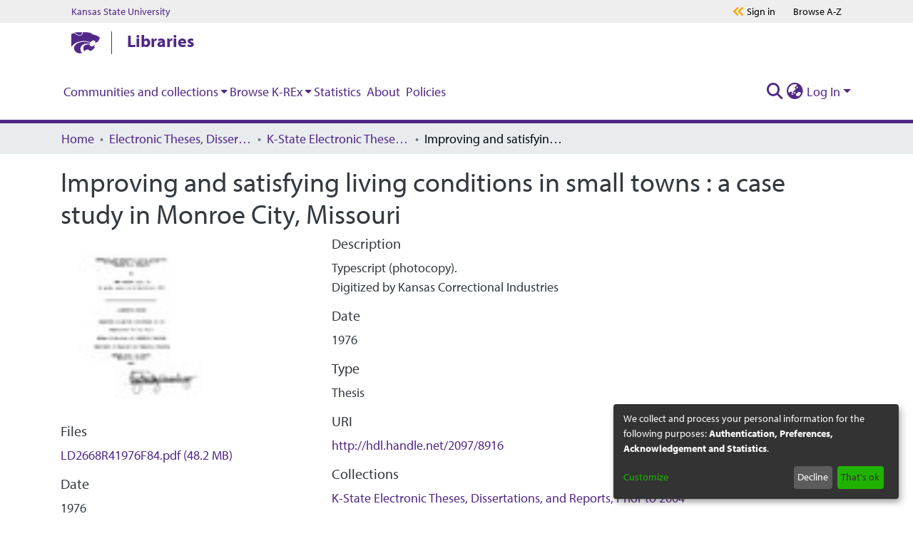

--- FILE ---
content_type: text/html; charset=utf-8
request_url: https://krex.k-state.edu/items/582971eb-f339-42e2-a51c-74ace9dd3c04
body_size: 74794
content:
<!DOCTYPE html><html lang="en"><head>
  <meta charset="UTF-8">
  <base href="/">
  <title>Improving and satisfying living conditions in small towns : a case study in Monroe City, Missouri</title>
  <meta name="viewport" content="width=device-width,minimum-scale=1">
  <meta http-equiv="cache-control" content="no-store">
<link rel="stylesheet" href="styles.e382c7dd35ca1222.css" media="print" onload="this.media='all'"><noscript><link rel="stylesheet" href="styles.e382c7dd35ca1222.css"></noscript><link rel="stylesheet" type="text/css" class="theme-css" href="krex-theme.css"><meta name="Generator" content="DSpace 7.6.2"><meta name="title" content="Improving and satisfying living conditions in small towns : a case study in Monroe City, Missouri"><meta name="citation_title" content="Improving and satisfying living conditions in small towns : a case study in Monroe City, Missouri"><meta name="citation_author" content="Fuqua, Fred Edward"><meta name="citation_publication_date" content="1976"><meta name="citation_language" content="en_US"><meta name="citation_abstract_html_url" content="http://hdl.handle.net/2097/8916"><meta name="citation_dissertation_institution" content="Kansas State University"><meta name="citation_dissertation_name" content="Improving and satisfying living conditions in small towns : a case study in Monroe City, Missouri"><style ng-transition="dspace-angular">#skip-to-main-content[_ngcontent-sc215]{position:absolute;top:-40px;left:0;opacity:0;transition:opacity .3s;z-index:calc(var(--ds-nav-z-index) + 1);border-top-left-radius:0;border-top-right-radius:0;border-bottom-left-radius:0}#skip-to-main-content[_ngcontent-sc215]:focus{opacity:1;top:0}</style><style ng-transition="dspace-angular">.notifications-wrapper{z-index:var(--bs-zindex-popover);text-align:right;overflow-wrap:break-word;word-wrap:break-word;-ms-word-break:break-all;word-break:break-all;word-break:break-word;-webkit-hyphens:auto;hyphens:auto}.notifications-wrapper .notification{display:block}.notifications-wrapper.left{left:0}.notifications-wrapper.top{top:0}.notifications-wrapper.right{right:0}.notifications-wrapper.bottom{bottom:0}.notifications-wrapper.center{left:50%;transform:translate(-50%)}.notifications-wrapper.middle{top:50%;transform:translateY(-50%)}.notifications-wrapper.middle.center{transform:translate(-50%,-50%)}@media screen and (max-width: 576px){.notifications-wrapper{width:auto;left:0;right:0}}
</style><style ng-transition="dspace-angular">[_nghost-sc484]{--ds-header-navbar-border-bottom-style: solid var(--ds-header-navbar-border-bottom-height) var(--ds-header-navbar-border-bottom-color);--ds-expandable-navbar-border-top-style: solid var(--ds-expandable-navbar-border-top-height) var(--ds-expandable-navbar-border-top-color);--ds-expandable-navbar-height: calc(100vh - var(--ds-header-height))}[_nghost-sc484]   div#header-navbar-wrapper[_ngcontent-sc484]{position:relative;border-bottom:var(--ds-header-navbar-border-bottom-style)}[_nghost-sc484]   div#header-navbar-wrapper[_ngcontent-sc484]   div#mobile-navbar-wrapper[_ngcontent-sc484]{width:100%;background-color:var(--ds-expandable-navbar-bg);position:absolute;z-index:var(--ds-nav-z-index);overflow:hidden}[_nghost-sc484]   div#header-navbar-wrapper[_ngcontent-sc484]   div#mobile-navbar-wrapper[_ngcontent-sc484]   nav#collapsible-mobile-navbar[_ngcontent-sc484]{min-height:var(--ds-expandable-navbar-height);height:auto;border-bottom:var(--ds-header-navbar-border-bottom-style)}[_nghost-sc484]     .ds-menu-item, [_nghost-sc484]     .ds-menu-toggler-wrapper{white-space:nowrap;text-decoration:none}[_nghost-sc484]     nav#desktop-navbar #main-site-navigation .ds-menu-item-wrapper, [_nghost-sc484]     nav#desktop-navbar #main-site-navigation .ds-menu-item, [_nghost-sc484]     nav#desktop-navbar #main-site-navigation .ds-menu-toggler-wrapper{display:flex;align-items:center;height:100%}[_nghost-sc484]     nav#desktop-navbar #main-site-navigation .ds-menu-item{padding:var(--ds-navbar-item-vertical-padding) var(--ds-navbar-item-horizontal-padding)}[_nghost-sc484]     nav#desktop-navbar #main-site-navigation .ds-menu-item, [_nghost-sc484]     nav#desktop-navbar #main-site-navigation .ds-menu-toggler-wrapper{color:var(--ds-navbar-link-color)!important}[_nghost-sc484]     nav#desktop-navbar #main-site-navigation .ds-menu-item:hover, [_nghost-sc484]     nav#desktop-navbar #main-site-navigation .ds-menu-item:focus, [_nghost-sc484]     nav#desktop-navbar #main-site-navigation .ds-menu-toggler-wrapper:hover, [_nghost-sc484]     nav#desktop-navbar #main-site-navigation .ds-menu-toggler-wrapper:focus{color:var(--ds-navbar-link-color-hover)!important}[_nghost-sc484]     nav#desktop-navbar #main-site-navigation .dropdown-menu .ds-menu-item{padding:var(--ds-navbar-dropdown-item-vertical-padding) var(--ds-navbar-dropdown-item-horizontal-padding)}[_nghost-sc484]     nav#collapsible-mobile-navbar{border-top:var(--ds-expandable-navbar-border-top-style);padding-top:var(--ds-expandable-navbar-padding-top)}[_nghost-sc484]     nav#collapsible-mobile-navbar #main-site-navigation .ds-menu-item{padding:var(--ds-expandable-navbar-item-vertical-padding) 0}</style><style ng-transition="dspace-angular">[_nghost-sc486]   footer[_ngcontent-sc486]{background-color:var(--ds-footer-bg);text-align:center;z-index:var(--ds-footer-z-index);border-top:var(--ds-footer-border);padding:var(--ds-footer-padding)}[_nghost-sc486]   footer[_ngcontent-sc486]   p[_ngcontent-sc486]{margin:0}[_nghost-sc486]   footer[_ngcontent-sc486]   div[_ngcontent-sc486] > img[_ngcontent-sc486]{height:var(--ds-footer-logo-height)}[_nghost-sc486]   footer[_ngcontent-sc486]   .top-footer[_ngcontent-sc486]{background-color:var(--ds-top-footer-bg);padding:var(--ds-footer-padding);margin:calc(var(--ds-footer-padding) * -1)}[_nghost-sc486]   footer[_ngcontent-sc486]   .bottom-footer[_ngcontent-sc486]   ul[_ngcontent-sc486]   li[_ngcontent-sc486]{display:inline-flex}[_nghost-sc486]   footer[_ngcontent-sc486]   .bottom-footer[_ngcontent-sc486]   ul[_ngcontent-sc486]   li[_ngcontent-sc486]   a[_ngcontent-sc486], [_nghost-sc486]   footer[_ngcontent-sc486]   .bottom-footer[_ngcontent-sc486]   ul[_ngcontent-sc486]   li[_ngcontent-sc486]   .btn-link[_ngcontent-sc486]{padding:0 calc(var(--bs-spacer) / 2);color:inherit;font-size:.875em}[_nghost-sc486]   footer[_ngcontent-sc486]   .bottom-footer[_ngcontent-sc486]   ul[_ngcontent-sc486]   li[_ngcontent-sc486]   a[_ngcontent-sc486]:focus, [_nghost-sc486]   footer[_ngcontent-sc486]   .bottom-footer[_ngcontent-sc486]   ul[_ngcontent-sc486]   li[_ngcontent-sc486]   .btn-link[_ngcontent-sc486]:focus{box-shadow:none;text-decoration:underline}[_nghost-sc486]   footer[_ngcontent-sc486]   .bottom-footer[_ngcontent-sc486]   ul[_ngcontent-sc486]   li[_ngcontent-sc486]   a.focus-visible[_ngcontent-sc486], [_nghost-sc486]   footer[_ngcontent-sc486]   .bottom-footer[_ngcontent-sc486]   ul[_ngcontent-sc486]   li[_ngcontent-sc486]   .btn-link.focus-visible[_ngcontent-sc486]{box-shadow:0 0 0 .2rem #ffffff80}[_nghost-sc486]   footer[_ngcontent-sc486]   .bottom-footer[_ngcontent-sc486]   ul[_ngcontent-sc486]   li[_ngcontent-sc486]   a[_ngcontent-sc486]:focus-visible, [_nghost-sc486]   footer[_ngcontent-sc486]   .bottom-footer[_ngcontent-sc486]   ul[_ngcontent-sc486]   li[_ngcontent-sc486]   .btn-link[_ngcontent-sc486]:focus-visible{box-shadow:0 0 0 .2rem #ffffff80}[_nghost-sc486]   footer[_ngcontent-sc486]   .bottom-footer[_ngcontent-sc486]   ul[_ngcontent-sc486]   li[_ngcontent-sc486]:not(:last-child):after{content:"";border-right:1px var(--bs-secondary) solid}</style><style ng-transition="dspace-angular">.footer-ksu[_ngcontent-sc485]{width:100%;background-color:#e0e0e0;padding-top:20px;padding-bottom:16px}.footer-ksu[_ngcontent-sc485]   .footer-ksu__inner[_ngcontent-sc485]{position:relative;display:flex;flex-direction:column;align-items:center;height:100%;justify-content:center}@media (min-width: 768px){.footer-ksu[_ngcontent-sc485]   .footer-ksu__inner[_ngcontent-sc485]{flex-direction:row}}.footer-ksu[_ngcontent-sc485]   .footer-ksu__logo[_ngcontent-sc485]{margin-bottom:12px}.footer-ksu[_ngcontent-sc485]   .footer-ksu__logo[_ngcontent-sc485] > img[_ngcontent-sc485]{width:250px}@media (min-width: 768px){.footer-ksu[_ngcontent-sc485]   .footer-ksu__logo[_ngcontent-sc485]{margin-right:72px}}@media (min-width: 1024px){.footer-ksu[_ngcontent-sc485]   .footer-ksu__logo[_ngcontent-sc485]{margin-right:30px}}.footer-ksu[_ngcontent-sc485]   .footer-ksu__menu-container[_ngcontent-sc485]{display:flex;flex-direction:column;margin-top:20px;min-width:250px}@media (min-width: 1024px){.footer-ksu[_ngcontent-sc485]   .footer-ksu__menu-container[_ngcontent-sc485]{margin-top:0}}.footer-ksu[_ngcontent-sc485]   .footer-ksu__menu[_ngcontent-sc485]{list-style:none;margin-left:0;margin-bottom:16px;margin-right:auto}@media (min-width: 1024px){.footer-ksu[_ngcontent-sc485]   .footer-ksu__menu[_ngcontent-sc485]{margin-bottom:8px}}@media (min-width: 1024px){.footer-ksu[_ngcontent-sc485]   .footer-ksu__menu-item[_ngcontent-sc485]{display:inline-block;padding-left:16px;border-right:1px solid #000;padding-right:16px}.footer-ksu[_ngcontent-sc485]   .footer-ksu__menu-item[_ngcontent-sc485]:first-child{padding-left:0}.footer-ksu[_ngcontent-sc485]   .footer-ksu__menu-item[_ngcontent-sc485]:last-child{padding-right:16px;border-right:none}}.footer-ksu[_ngcontent-sc485]   .footer-ksu__menu-link[_ngcontent-sc485]{color:#000;font-size:16px;line-height:24px}.footer-ksu[_ngcontent-sc485]   .footer-ksu__menu-link[_ngcontent-sc485]:active, .footer-ksu[_ngcontent-sc485]   .footer-ksu__menu-link[_ngcontent-sc485]:focus, .footer-ksu[_ngcontent-sc485]   .footer-ksu__menu-link[_ngcontent-sc485]:link, .footer-ksu[_ngcontent-sc485]   .footer-ksu__menu-link[_ngcontent-sc485]:visited{color:#000;text-decoration:none}.footer-ksu[_ngcontent-sc485]   .footer-ksu__menu-link[_ngcontent-sc485]:hover{color:#000;text-decoration:underline}.footer-ksu[_ngcontent-sc485]   .footer-ksu__menu-link[_ngcontent-sc485]   .degree-stats[_ngcontent-sc485]{width:140px;height:auto;vertical-align:baseline}.global-footer__container[_ngcontent-sc485]{width:100%;padding:2.5rem 1.25rem;position:relative;background-position:center center;opacity:1;z-index:1;background-color:#512888}.global-footer__container[_ngcontent-sc485]:before{content:"";background-image:url(/assets/krex/images/1200px-Kansas_State_University_seal.png);background-repeat:no-repeat;background-position:center center;background-size:cover;opacity:.05;inset:0;position:absolute;z-index:-1}@media print,screen and (min-width: 64em){.global-footer__container[_ngcontent-sc485]{height:24.0625rem;padding:6.25rem}}.global-footer__inner[_ngcontent-sc485]{display:flex;text-align:center;justify-content:center;align-content:center;flex-direction:column}@media print,screen and (min-width: 64em){.global-footer__inner[_ngcontent-sc485]{text-align:left;justify-content:space-around;flex-direction:row}}.global-footer__inner[_ngcontent-sc485]   p[_ngcontent-sc485]{color:#fff;margin:0;font-size:1.25rem;line-height:1.75rem}.global-footer__left[_ngcontent-sc485], .global-footer__right[_ngcontent-sc485]{justify-content:center}.global-footer__right[_ngcontent-sc485]{margin-top:2.5rem}@media print,screen and (min-width: 64em){.global-footer__right[_ngcontent-sc485]{margin-top:0}}.global-footer__right[_ngcontent-sc485]   p[_ngcontent-sc485]:first-child{margin-bottom:2.25rem}.global-footer__large-text[_ngcontent-sc485]{font-weight:700;text-transform:uppercase}.global-footer__divider[_ngcontent-sc485]{display:none;margin:0 1.25rem;color:#fff;font-size:1.125rem;line-height:1.75rem}@media print,screen and (min-width: 48em){.global-footer__divider[_ngcontent-sc485]{display:inline-block}}.global-footer__address-link[_ngcontent-sc485]{display:block;color:#fff}.global-footer__address-link[_ngcontent-sc485]:active, .global-footer__address-link[_ngcontent-sc485]:focus, .global-footer__address-link[_ngcontent-sc485]:link, .global-footer__address-link[_ngcontent-sc485]:visited{color:#fff;text-decoration:none}.global-footer__address-link[_ngcontent-sc485]:focus{outline:.0625rem solid #fff}.global-footer__address-link[_ngcontent-sc485]:hover{color:#fff}@media print,screen and (min-width: 48em){.global-footer__address-link[_ngcontent-sc485]{display:inline-block}}.footer-links[_ngcontent-sc485]{display:flex;margin-bottom:2.5rem;justify-content:center;flex-wrap:nowrap;align-items:center}@media print,screen and (min-width: 64em){.footer-links[_ngcontent-sc485]{margin-bottom:1.25rem}}.footer-links__link-container[_ngcontent-sc485]{display:inline-block;width:3.75rem;height:3.75rem}.footer-links__link-container[_ngcontent-sc485]:not(:first-child){margin-left:1.25rem}@media print,screen and (min-width: 48em){.footer-links__link-container[_ngcontent-sc485]{width:4.375rem;height:4.375rem}.footer-links__link-container[_ngcontent-sc485]:not(:first-child){margin-left:2.375rem}}.footer-links__link[_ngcontent-sc485]{display:flex;width:100%;height:100%;background-color:#0000;border-color:#f0ad00;border-width:.125rem;border-style:solid;border-radius:50%;padding:.9375rem;justify-content:center;align-items:center;transition:background-color .2s linear,border-color .2s linear}.footer-links__link[_ngcontent-sc485]:active, .footer-links__link[_ngcontent-sc485]:link, .footer-links__link[_ngcontent-sc485]:visited{text-decoration:none}.footer-links__link[_ngcontent-sc485]:focus, .footer-links__link[_ngcontent-sc485]:hover{text-decoration:none;border-color:#fff;background-color:#fff;outline:0}.footer-links__link[_ngcontent-sc485]:focus   svg[_ngcontent-sc485], .footer-links__link[_ngcontent-sc485]:hover   svg[_ngcontent-sc485]{fill:#512888}.footer-links__link[_ngcontent-sc485]   svg[_ngcontent-sc485]{width:2.125rem;height:2.125rem;fill:#fff;transition:fill .2s linear}[hidden][_ngcontent-sc485]{display:none}.programs-grid[_ngcontent-sc485]   .link-button[_ngcontent-sc485]{color:#fff;margin-bottom:1.25rem}.programs-grid[_ngcontent-sc485]   .link-button[_ngcontent-sc485]:active, .programs-grid[_ngcontent-sc485]   .link-button[_ngcontent-sc485]:focus, .programs-grid[_ngcontent-sc485]   .link-button[_ngcontent-sc485]:link, .programs-grid[_ngcontent-sc485]   .link-button[_ngcontent-sc485]:visited{color:#fff}.programs-grid[_ngcontent-sc485]   .link-button[_ngcontent-sc485]:hover{color:#fff}.link-button[_ngcontent-sc485]{color:#512888;font-family:myriad-pro,Open Sans,Helvetica,Arial,sans-serif;font-weight:700;font-style:normal;font-size:1.25rem;line-height:1.5rem}.link-button[_ngcontent-sc485]:active, .link-button[_ngcontent-sc485]:focus, .link-button[_ngcontent-sc485]:hover, .link-button[_ngcontent-sc485]:link, .link-button[_ngcontent-sc485]:visited{color:#512888;text-decoration:none}.link-button[_ngcontent-sc485]:focus   svg[_ngcontent-sc485], .link-button[_ngcontent-sc485]:hover   svg[_ngcontent-sc485]{margin-left:.9375rem}.link-button[_ngcontent-sc485]   svg[_ngcontent-sc485]{fill:#f0ad00;width:.75rem;height:.75rem;transform:rotate(0);margin-left:.3125rem;transition:margin-left .2s linear}.brei-icon[_ngcontent-sc485]{fill:#fff}#main-menu[_ngcontent-sc485]   .navbar-nav[_ngcontent-sc485] > li[_ngcontent-sc485] > a[_ngcontent-sc485]:focus{text-decoration:none;border-bottom:4px solid #825eb9}#ksu-search-block[_ngcontent-sc485]   a[_ngcontent-sc485]:link, #ksu-search-block[_ngcontent-sc485]   a[_ngcontent-sc485]:visited, #ksu-footer-links[_ngcontent-sc485]   li[_ngcontent-sc485]   a[_ngcontent-sc485], #ksu-footer-links[_ngcontent-sc485]   li[_ngcontent-sc485]   a[_ngcontent-sc485]:link{color:#fff;text-decoration:none}#ksu-footer-addr[_ngcontent-sc485]   a[_ngcontent-sc485], #ksu-footer-addr[_ngcontent-sc485]   a[_ngcontent-sc485]:link, #ksu-footer-addr[_ngcontent-sc485]   a[_ngcontent-sc485]:visited, #ksu-footer-line2[_ngcontent-sc485] > li[_ngcontent-sc485] > a[_ngcontent-sc485], #ksu-footer-line2[_ngcontent-sc485] > li[_ngcontent-sc485] > a[_ngcontent-sc485]:link, #ksu-footer-line2[_ngcontent-sc485] > li[_ngcontent-sc485] > a[_ngcontent-sc485]:visited{color:#fff;text-decoration:none}a[_ngcontent-sc485]:link, a[_ngcontent-sc485]:visited, a[_ngcontent-sc485]:hover, a[_ngcontent-sc485]:active, a[_ngcontent-sc485]:focus{color:#512888}h2[_ngcontent-sc485]   a[_ngcontent-sc485]:link{font-size:1.5em!important}h3[_ngcontent-sc485]   a[_ngcontent-sc485]:link{font-size:1.125em!important}h4[_ngcontent-sc485]   a[_ngcontent-sc485]:link{font-size:1em!important}h5[_ngcontent-sc485]   a[_ngcontent-sc485]:link{font-size:.875em!important}h6[_ngcontent-sc485]   a[_ngcontent-sc485]:link{font-size:.7em!important}a[_ngcontent-sc485]:link{text-decoration:none}.ksul-guide-label[_ngcontent-sc485]{text-align:right;font-size:1.3rem;font-style:italic;padding-right:.5rem;color:#fff;background-color:#512888}.s-lib-box-content[_ngcontent-sc485]   a[_ngcontent-sc485]{color:#512888!important;font-weight:700!important;font-family:myriad-pro,Open Sans,Helvetica,Arial,sans-serif!important}.s-lib-box-content[_ngcontent-sc485]   a[_ngcontent-sc485]   span[_ngcontent-sc485]{color:#512888!important}.s-lib-box[_ngcontent-sc485]   .s-lib-box-title[_ngcontent-sc485]{font-size:1.5rem!important}.s-lib-box[_ngcontent-sc485]   .s-lib-box-title[_ngcontent-sc485]{text-align:left;border-bottom:3px solid #d1d1c9;padding-left:0;display:block;margin-left:0;margin-right:0;font-weight:700;background-color:#fff;color:#512888}.s-lg-tabs-side[_ngcontent-sc485]   .s-lib-box-container[_ngcontent-sc485]{padding:.5rem;border:#d3d3d3 solid .9rem;border-radius:3px}.unit-bar[_ngcontent-sc485]{position:relative;z-index:99;color:#512888;background-color:#fff;font-size:1.5rem;padding:0 1.25rem}@media print,screen and (min-width: 64em){.unit-bar[_ngcontent-sc485]{padding-left:1.875rem;padding-right:1.875rem}}@media screen and (min-width: 75em){.unit-bar[_ngcontent-sc485]{padding-left:6.25rem;padding-right:6.25rem}}.unit-bar.dark[_ngcontent-sc485]{background-color:#512888;color:#fff}.unit-bar__container[_ngcontent-sc485]{position:relative;display:flex;align-items:center;height:3.5rem}.unit-bar__link[_ngcontent-sc485], .unit-bar__link[_ngcontent-sc485]:active, .unit-bar__link[_ngcontent-sc485]:focus, .unit-bar__link[_ngcontent-sc485]:hover, .unit-bar__link[_ngcontent-sc485]:link, .unit-bar__link[_ngcontent-sc485]:visited{text-decoration:none;color:currentColor;padding:5px;max-height:3.5rem}.unit-bar__link[_ngcontent-sc485]:focus{outline:5px solid #f0ad00}.unit-bar__logo[_ngcontent-sc485]{margin-right:1rem;line-height:0}.unit-bar__logo[_ngcontent-sc485] > a[_ngcontent-sc485]{padding-left:0}.unit-bar__logo[_ngcontent-sc485]   svg[_ngcontent-sc485]{display:block;width:2.5rem;height:2rem}.unit-bar__bar[_ngcontent-sc485]{position:relative;border-left:1.4px solid currentColor;margin-right:1rem;height:2rem;vertical-align:middle}.unit-bar__name[_ngcontent-sc485]{position:relative;margin-right:85px;font-weight:700;flex:1;line-height:0}.unit-bar__name[_ngcontent-sc485] > a[_ngcontent-sc485]:link{position:relative;top:-3px;overflow:hidden;text-overflow:ellipsis;line-height:1;display:-webkit-box;-webkit-line-clamp:2;-webkit-box-orient:vertical}.unit-bar__menu-buttons[_ngcontent-sc485]{position:absolute;top:0;right:0;display:flex;width:5.125rem;height:100%;justify-content:center;align-items:center;background-color:#512888}@media print,screen and (min-width: 64em){.unit-bar__menu-buttons[_ngcontent-sc485]{display:none}}.unit-bar__menu-buttons[_ngcontent-sc485]   svg[_ngcontent-sc485]{width:2.375rem;height:2.375rem;fill:#fff}.unit-bar__menu-buttons[_ngcontent-sc485]   .brei-icon-close[_ngcontent-sc485], .js-menu-open[_ngcontent-sc485]   .unit-bar__menu-buttons[_ngcontent-sc485]   .brei-icon-menu[_ngcontent-sc485]{display:none}.js-menu-open[_ngcontent-sc485]   .unit-bar__menu-buttons[_ngcontent-sc485]   .brei-icon-close[_ngcontent-sc485]{display:block}</style><style ng-transition="dspace-angular">[_nghost-sc202]{position:fixed;left:0;top:0;z-index:var(--ds-sidebar-z-index)}[_nghost-sc202]   nav#admin-sidebar[_ngcontent-sc202]{max-width:var(--ds-admin-sidebar-fixed-element-width);display:flex;flex-direction:column;flex-wrap:nowrap}[_nghost-sc202]   nav#admin-sidebar[_ngcontent-sc202]   div#sidebar-top-level-items-container[_ngcontent-sc202]{flex:1 1 auto;overflow-x:hidden;overflow-y:auto}[_nghost-sc202]   nav#admin-sidebar[_ngcontent-sc202]   div#sidebar-top-level-items-container[_ngcontent-sc202]::-webkit-scrollbar{width:var(--ds-dark-scrollbar-width);height:3px}[_nghost-sc202]   nav#admin-sidebar[_ngcontent-sc202]   div#sidebar-top-level-items-container[_ngcontent-sc202]::-webkit-scrollbar-button{background-color:var(--ds-dark-scrollbar-bg)}[_nghost-sc202]   nav#admin-sidebar[_ngcontent-sc202]   div#sidebar-top-level-items-container[_ngcontent-sc202]::-webkit-scrollbar-track{background-color:var(--ds-dark-scrollbar-alt-bg)}[_nghost-sc202]   nav#admin-sidebar[_ngcontent-sc202]   div#sidebar-top-level-items-container[_ngcontent-sc202]::-webkit-scrollbar-track-piece{background-color:var(--ds-dark-scrollbar-bg)}[_nghost-sc202]   nav#admin-sidebar[_ngcontent-sc202]   div#sidebar-top-level-items-container[_ngcontent-sc202]::-webkit-scrollbar-thumb{height:50px;background-color:var(--ds-dark-scrollbar-fg);border-radius:3px}[_nghost-sc202]   nav#admin-sidebar[_ngcontent-sc202]   div#sidebar-top-level-items-container[_ngcontent-sc202]::-webkit-scrollbar-corner{background-color:var(--ds-dark-scrollbar-alt-bg)}[_nghost-sc202]   nav#admin-sidebar[_ngcontent-sc202]   div#sidebar-top-level-items-container[_ngcontent-sc202]::-webkit-resizer{background-color:var(--ds-dark-scrollbar-bg)}[_nghost-sc202]   nav#admin-sidebar[_ngcontent-sc202]   img#admin-sidebar-logo[_ngcontent-sc202]{height:var(--ds-admin-sidebar-logo-height)}[_nghost-sc202]   nav#admin-sidebar[_ngcontent-sc202]     .sidebar-full-width-container{width:100%;padding-left:0;padding-right:0;margin-left:0;margin-right:0}[_nghost-sc202]   nav#admin-sidebar[_ngcontent-sc202]     .sidebar-item{padding-top:var(--ds-admin-sidebar-item-padding);padding-bottom:var(--ds-admin-sidebar-item-padding)}[_nghost-sc202]   nav#admin-sidebar[_ngcontent-sc202]     .sidebar-section-wrapper{display:flex;flex-direction:row;flex-wrap:nowrap;align-items:stretch}[_nghost-sc202]   nav#admin-sidebar[_ngcontent-sc202]     .sidebar-section-wrapper>.sidebar-fixed-element-wrapper{min-width:var(--ds-admin-sidebar-fixed-element-width);flex:1 1 auto;display:flex;flex-direction:row;justify-content:center;align-items:center}[_nghost-sc202]   nav#admin-sidebar[_ngcontent-sc202]     .sidebar-section-wrapper>.sidebar-collapsible-element-outer-wrapper{display:flex;flex-wrap:wrap;justify-content:flex-end;max-width:calc(100% - var(--ds-admin-sidebar-fixed-element-width));padding-left:var(--ds-dark-scrollbar-width);overflow-x:hidden}[_nghost-sc202]   nav#admin-sidebar[_ngcontent-sc202]     .sidebar-section-wrapper>.sidebar-collapsible-element-outer-wrapper>.sidebar-collapsible-element-inner-wrapper{min-width:calc(var(--ds-admin-sidebar-collapsible-element-width) - var(--ds-dark-scrollbar-width));height:100%;padding-right:var(--ds-admin-sidebar-item-padding)}[_nghost-sc202]   nav#admin-sidebar[_ngcontent-sc202]{background-color:var(--ds-admin-sidebar-bg)}[_nghost-sc202]   nav#admin-sidebar[_ngcontent-sc202]    {color:#fff}[_nghost-sc202]   nav#admin-sidebar[_ngcontent-sc202]     a{color:var(--ds-admin-sidebar-link-color);text-decoration:none}[_nghost-sc202]   nav#admin-sidebar[_ngcontent-sc202]     a:hover, [_nghost-sc202]   nav#admin-sidebar[_ngcontent-sc202]     a:focus{color:var(--ds-admin-sidebar-link-hover-color)}[_nghost-sc202]   nav#admin-sidebar[_ngcontent-sc202]   div#sidebar-header-container[_ngcontent-sc202]{background-color:var(--ds-admin-sidebar-header-bg)}[_nghost-sc202]   nav#admin-sidebar[_ngcontent-sc202]   div#sidebar-header-container[_ngcontent-sc202]   .sidebar-fixed-element-wrapper[_ngcontent-sc202]{background-color:var(--ds-admin-sidebar-header-bg)}</style><style ng-transition="dspace-angular">@media (max-width: 991.98px){.container[_ngcontent-sc268]{width:100%;max-width:none}}</style><style ng-transition="dspace-angular">@charset "UTF-8";.nav-breadcrumb[_ngcontent-sc209]{background-color:var(--ds-breadcrumb-bg)}.breadcrumb[_ngcontent-sc209]{border-radius:0;padding-bottom:calc(var(--ds-content-spacing) / 2);padding-top:calc(var(--ds-content-spacing) / 2);background-color:var(--ds-breadcrumb-bg)}li.breadcrumb-item[_ngcontent-sc209]{display:flex}.breadcrumb-item-limiter[_ngcontent-sc209]{display:inline-block;max-width:var(--ds-breadcrumb-max-length)}.breadcrumb-item-limiter[_ngcontent-sc209] > *[_ngcontent-sc209]{max-width:100%;display:block}li.breadcrumb-item[_ngcontent-sc209]   a[_ngcontent-sc209]{color:var(--ds-breadcrumb-link-color)}li.breadcrumb-item.active[_ngcontent-sc209]{color:var(--ds-breadcrumb-link-active-color)}.breadcrumb-item[_ngcontent-sc209] + .breadcrumb-item[_ngcontent-sc209]:before{content:"\2022"!important}.breadcrumb-item[_ngcontent-sc209] + .breadcrumb-item[_ngcontent-sc209]:before{display:block}</style><style ng-transition="dspace-angular">[_nghost-sc266]{display:none}</style><style ng-transition="dspace-angular">.left-column[_ngcontent-sc264]{float:left;text-align:left}.right-column[_ngcontent-sc264]{float:right;text-align:right}</style><style ng-transition="dspace-angular">[_nghost-sc39]{width:100%}</style><style ng-transition="dspace-angular">[_nghost-sc161]   .simple-view-element[_ngcontent-sc161]{margin-bottom:15px}[_nghost-sc161]   .simple-view-element-header[_ngcontent-sc161]{font-size:1.25rem}</style><style ng-transition="dspace-angular">[_nghost-sc483]   #main-site-header[_ngcontent-sc483]{min-height:var(--ds-header-height);background-color:var(--ds-header-bg)}@media (min-width: 768px){[_nghost-sc483]   #main-site-header[_ngcontent-sc483]{height:var(--ds-header-height)}}[_nghost-sc483]   #main-site-header-container[_ngcontent-sc483]{min-height:var(--ds-header-height)}[_nghost-sc483]   img#header-logo[_ngcontent-sc483]{height:var(--ds-header-logo-height)}[_nghost-sc483]   button#navbar-toggler[_ngcontent-sc483]{color:var(--ds-header-icon-color)}[_nghost-sc483]   button#navbar-toggler[_ngcontent-sc483]:hover, [_nghost-sc483]   button#navbar-toggler[_ngcontent-sc483]:focus{color:var(--ds-header-icon-color-hover)}</style><style ng-transition="dspace-angular">@media print,screen and (min-width: 40em){.reveal[_ngcontent-sc482], .reveal.large[_ngcontent-sc482], .reveal.small[_ngcontent-sc482], .reveal.tiny[_ngcontent-sc482]{right:auto;left:auto;margin:0 auto}}.container[_ngcontent-sc482]{width:100%}html[_ngcontent-sc482]{box-sizing:border-box;font-size:100%;line-height:1.15;-webkit-text-size-adjust:100%}body[_ngcontent-sc482]{font-family:myriad-pro,Open Sans,Helvetica,Arial,sans-serif;font-weight:400;font-style:normal;font-size:16px;color:#333;line-height:1.625em;padding:0}body[_ngcontent-sc482]   *[_ngcontent-sc482]{background-color:#0000;background-position:top center;background-repeat:no-repeat;word-break:break-word;word-wrap:break-word;box-sizing:border-box}.s-lib-side-borders[_ngcontent-sc482]{width:100%;max-width:87.25rem;margin:0 auto}@media only screen and (max-width: 1440px){.s-lib-side-borders[_ngcontent-sc482]{max-width:77rem}}@media only screen and (max-width: 1024px){.s-lib-side-borders[_ngcontent-sc482]{max-width:55rem}}@media only screen and (max-width: 768px){.s-lib-side-borders[_ngcontent-sc482]{max-width:40rem}}@media only screen and (max-width: 425px){.s-lib-side-borders[_ngcontent-sc482]{max-width:22rem}body[_ngcontent-sc482]   *[_ngcontent-sc482]{word-break:normal;word-wrap:normal}}@media only screen and (max-width: 375px){.s-lib-side-borders[_ngcontent-sc482]{max-width:20rem}body[_ngcontent-sc482]   *[_ngcontent-sc482]{word-break:normal;word-wrap:normal}}@media only screen and (max-width: 320px){.s-lib-side-borders[_ngcontent-sc482]{max-width:17rem}body[_ngcontent-sc482]   *[_ngcontent-sc482]{word-break:normal;word-wrap:normal}}.s-lib-profile-email[_ngcontent-sc482]   .label-info[_ngcontent-sc482]{background-color:#fff;box-shadow:3px 3px 3px}.s-lib-profile-email[_ngcontent-sc482]   .label-info[href][_ngcontent-sc482]:hover{color:#fff!important}.s-lib-profile-email[_ngcontent-sc482]   .label-info[href][_ngcontent-sc482]:hover{background-color:#512888}.s-lib-profile-email[_ngcontent-sc482]   .label-info[href][_ngcontent-sc482]:focus{background-color:#512888;color:#fff}#s-lg-az-reset.btn.btn-default.btn-sm.s-lib-hide[_ngcontent-sc482]{background-color:#edaf11}.hf-body[_ngcontent-sc482]{font-family:myriad-pro,Open Sans,Helvetica,Arial,sans-serif;font-weight:400;font-style:normal;overflow-x:hidden;font-size:1.25rem;line-height:1.875;-webkit-font-smoothing:antialiased;-moz-osx-font-smoothing:grayscale;background:#fff;color:#000}button[_ngcontent-sc482], html[_ngcontent-sc482], input[_ngcontent-sc482], select[_ngcontent-sc482], textarea[_ngcontent-sc482]{color:#222}div[_ngcontent-sc482]{display:block}nav[_ngcontent-sc482]{display:block}p[_ngcontent-sc482], li[_ngcontent-sc482], ul[_ngcontent-sc482], ol[_ngcontent-sc482]{font-size:20px;line-height:32px}a[_ngcontent-sc482]:link{color:#512888;text-decoration:underline}a[_ngcontent-sc482]:link:focus{outline:.0625rem solid #000}a[_ngcontent-sc482]:link:focus, a[_ngcontent-sc482]:link:hover{color:#331958}a[_ngcontent-sc482]{line-height:inherit;color:#512888;text-decoration:none;cursor:pointer}.top-nav[_ngcontent-sc482]{position:relative;z-index:99;background-color:#eee;display:flex;font-size:.875rem;height:2rem;line-height:1rem;padding-left:1.25rem;padding-right:1.25rem;width:100%;font-family:myriad-pro,Open Sans,Helvetica,Arial,sans-serif}@media print,screen and (min-width: 64em){body[_ngcontent-sc482]   *[_ngcontent-sc482]{font-size:1.375rem;line-height:2}.top-nav[_ngcontent-sc482]{padding-left:1.875rem;padding-right:1.875rem}.scrolled[_ngcontent-sc482]   .top-nav[_ngcontent-sc482]{visibility:hidden;opacity:0}.level-container__padding[_ngcontent-sc482]{margin:0 1.875rem;padding-bottom:1.875rem}.campaign-landing[_ngcontent-sc482]   .level-container__padding[_ngcontent-sc482], .high-level[_ngcontent-sc482]   .level-container__padding[_ngcontent-sc482]{margin:3.125rem 1.875rem}.campaign-landing[_ngcontent-sc482]   .statistics__item[_ngcontent-sc482], .high-level[_ngcontent-sc482]   .statistics__item[_ngcontent-sc482]{padding:3.125rem}}@media screen and (min-width: 75em){.top-nav[_ngcontent-sc482]{padding-left:6.25rem;padding-right:6.25rem}.level-container__padding[_ngcontent-sc482]{margin:0 6.25rem;padding-bottom:6.25rem}.high-level[_ngcontent-sc482]   .level-container__padding[_ngcontent-sc482]{margin:3.125rem 6.25rem}.standard-level[_ngcontent-sc482]   .level-container__padding[_ngcontent-sc482]{margin:0 6.25rem;padding-bottom:3.125rem}.campaign-landing[_ngcontent-sc482]   .level-container__padding[_ngcontent-sc482]{margin:6.25rem;padding-bottom:3.125rem}.campaign-landing[_ngcontent-sc482]   .statistics__container[_ngcontent-sc482], .high-level[_ngcontent-sc482]   .statistics__container[_ngcontent-sc482]{margin:0 6.25rem -1.875rem}}@media screen and (min-width: 81.25em){.top-nav[_ngcontent-sc482]{display:flex;visibility:visible;opacity:1;justify-content:space-between;transition:visibility .2s,opacity .2s linear}}.top-nav[_ngcontent-sc482]   a[_ngcontent-sc482]{color:#000;text-decoration:none}.top-nav[_ngcontent-sc482]   a[_ngcontent-sc482]:focus, .top-nav[_ngcontent-sc482]   a[_ngcontent-sc482]:hover{text-decoration:underline}.top-nav[_ngcontent-sc482]   a[_ngcontent-sc482]:focus{outline:.125rem solid #f0ad00}.top-nav[_ngcontent-sc482]   .ksu-name[_ngcontent-sc482]{color:#512888;flex:1;white-space:nowrap}.top-nav__inner[_ngcontent-sc482]{display:flex;align-items:center}.campaign-landing[_ngcontent-sc482]   .top-nav[_ngcontent-sc482]{display:none}.top-nav.expanded[_ngcontent-sc482]   .top-nav__menu[_ngcontent-sc482]{transform:scaleX(1)}.top-nav.expanded[_ngcontent-sc482]   .top-nav__menu-item[_ngcontent-sc482]{display:inline-block}.top-nav.expanded[_ngcontent-sc482]   .brei-icon-double-chevron[_ngcontent-sc482]{transform:rotate(180deg);margin-right:.75rem;margin-left:0}.top-nav.expanded[_ngcontent-sc482]   .top-nav__signin[_ngcontent-sc482]:hover   .brei-icon-double-chevron[_ngcontent-sc482]{margin-right:0;margin-left:.875rem}.top-nav.expanded[_ngcontent-sc482]   .ksu-name[_ngcontent-sc482]{visibility:hidden}@media (min-width: 1024px){.top-nav.expanded[_ngcontent-sc482]   .ksu-name[_ngcontent-sc482]{visibility:visible}}.top-nav[_ngcontent-sc482]   .logo[_ngcontent-sc482]{padding:0;max-width:17.5rem}.top-nav__container[_ngcontent-sc482]{position:relative;padding-left:1.875rem}.top-nav__menu-container[_ngcontent-sc482]{display:flex;width:100%;height:100%;margin-left:auto;max-width:none;justify-content:flex-end;align-items:center;opacity:1;transition:opacity .2s linear}.top-nav__menu[_ngcontent-sc482]{font-size:0;list-style:none;margin:0;overflow:hidden;transform:scaleX(0);transform-origin:right;transition:transform .2s ease-in}.top-nav__menu-item[_ngcontent-sc482]{display:inline-block;display:none;padding:.125rem}.top-nav__menu-item[_ngcontent-sc482]:not(:last-child){margin-right:.75rem;padding-right:.75rem;border-right:.0625rem solid #000}@media screen and (min-width: 90em){.top-nav__menu-item[_ngcontent-sc482]:not(:last-child){margin-right:1.25rem;padding-right:1.25rem}}.top-nav__signin[_ngcontent-sc482]{display:flex;width:5.5rem;min-width:4.6875rem;font-size:0;position:relative;flex-shrink:0;justify-content:flex-end;align-items:center}.top-nav__signin[_ngcontent-sc482]   svg[_ngcontent-sc482]{display:none}.top-nav__menu-link[_ngcontent-sc482]   span[_ngcontent-sc482]{display:none}@media print,screen and (min-width: 48em){.top-nav__signin[_ngcontent-sc482]   svg[_ngcontent-sc482]{display:block}.top-nav__menu-link[_ngcontent-sc482]   span[_ngcontent-sc482]{display:inline}.statistics__container[_ngcontent-sc482]{background-color:#0000;padding:0;flex-direction:row;justify-content:space-between;align-items:center}.campaign-landing[_ngcontent-sc482]   .statistics__container[_ngcontent-sc482], .high-level[_ngcontent-sc482]   .statistics__container[_ngcontent-sc482]{margin:0 1.875rem -1.875rem}}.top-nav__signin[_ngcontent-sc482]:hover   .brei-icon-double-chevron[_ngcontent-sc482]{margin-right:.5rem;margin-left:0}.top-nav__browse[_ngcontent-sc482]{margin-left:1.25rem}.top-nav__menu-link[_ngcontent-sc482]{color:#000;margin-left:.3125rem;font-size:.875rem;line-height:1rem;text-decoration:none}.top-nav__menu-link[_ngcontent-sc482]:active, .top-nav__menu-link[_ngcontent-sc482]:focus, .top-nav__menu-link[_ngcontent-sc482]:link{color:#000;text-decoration:none}.top-nav__menu-link[_ngcontent-sc482]:hover{color:#000}.top-nav[_ngcontent-sc482]   .brei-icon-double-chevron[_ngcontent-sc482]{width:.875rem;height:.875rem;margin-left:.9375rem;margin-right:0;fill:#f0ad00;transform:rotate(0);transition:transform .2s ease-in,margin-left .2s ease-in,margin-right .2s ease-in}.top-nav__search-zone[_ngcontent-sc482]{display:flex;width:4.0625rem;height:100%;padding:0;background-color:#0000;flex:1 0 auto;position:absolute;right:0;top:0;justify-content:flex-end;z-index:9;order:2;transition-property:background-color,width;transition-duration:.2s;transition-timing-function:linear}.top-nav__search-container[_ngcontent-sc482]{display:block;margin:0;padding:.125rem;position:absolute;top:0;right:0}.top-nav__search-box[_ngcontent-sc482]{width:2.875rem;height:2.875rem;margin-top:.125rem;background-color:#fff;border:.125rem solid #fff;border-radius:1.5rem;padding:.625rem 3.375rem .625rem 1.875rem;opacity:0;transition-property:opacity,width;transition-duration:.2s;transition-timing-function:linear}.top-nav__search-box[_ngcontent-sc482]   input[_ngcontent-sc482]{display:none;width:100%;padding:0;border:0;font-family:myriad-pro,Open Sans,Helvetica,Arial,sans-serif;font-weight:400;font-style:normal;font-size:1rem;line-height:1.5rem}.top-nav__search-label[_ngcontent-sc482]{display:none}.top-nav__search[_ngcontent-sc482]{display:flex;width:2.875rem;height:2.875rem;background-color:#0000;border:.125rem solid #f0ad00;border-radius:50%;position:relative;justify-content:center;align-items:center;transition:border .2s linear}.top-nav__search[_ngcontent-sc482]:active, .top-nav__search[_ngcontent-sc482]:focus, .top-nav__search[_ngcontent-sc482]:link, .top-nav__search[_ngcontent-sc482]:visited{text-decoration:none}.top-nav__search[_ngcontent-sc482]:focus{outline:.0625rem solid #000}.top-nav__search[_ngcontent-sc482]:hover{text-decoration:none}.top-nav__search[_ngcontent-sc482]   svg[_ngcontent-sc482]{width:1.25rem;height:1.25rem;fill:#512888}*[_ngcontent-sc482], [_ngcontent-sc482]:after, [_ngcontent-sc482]:before{box-sizing:inherit}[_ngcontent-sc482]::selection{background:#b3d4fc;text-shadow:none}.maxwidth[_ngcontent-sc482]{width:100%;max-width:87.25rem;margin:0 auto}h1[_ngcontent-sc482], h2[_ngcontent-sc482], h3[_ngcontent-sc482], h4[_ngcontent-sc482], h5[_ngcontent-sc482], h6[_ngcontent-sc482]{margin:5px 0;font-weight:inherit}h1[_ngcontent-sc482]{font-size:2em;color:#512888;margin:.67em 0;font-weight:700}h2[_ngcontent-sc482]{font-size:1.5em!important}h2[_ngcontent-sc482]{border-bottom:3px solid #d1d1c9;padding-left:0;display:block;margin:.83em 0;font-weight:700}h3[_ngcontent-sc482]{font-size:1.27em;margin:1em 0;font-weight:700;color:#333}h4[_ngcontent-sc482]{font-size:1.125em;font-weight:700;line-height:1.5em;color:#512888}h5[_ngcontent-sc482]{font-size:1em;line-height:1.2em;color:#000}h6[_ngcontent-sc482]{font-size:.875em;color:#333}.campaign-landing[_ngcontent-sc482]   .statistics[_ngcontent-sc482], .high-level[_ngcontent-sc482]   .statistics[_ngcontent-sc482]{margin:2rem 0 0;padding:0}.campaign-landing[_ngcontent-sc482]   .statistics__container[_ngcontent-sc482], .high-level[_ngcontent-sc482]   .statistics__container[_ngcontent-sc482]{width:auto;background-color:#fff;margin:0 1.25rem -1.875rem;padding:1.25rem;box-shadow:0 0 3.9375rem -.4375rem #a7a7a76e;z-index:9}.footer-ksu[_ngcontent-sc482]{width:100%;background-color:#e0e0e0;padding-top:20px;padding-bottom:16px}.footer-ksu[_ngcontent-sc482]   .footer-ksu__inner[_ngcontent-sc482]{position:relative;display:flex;flex-direction:column;align-items:center;height:100%;justify-content:center}@media (min-width: 768px){.footer-ksu[_ngcontent-sc482]   .footer-ksu__inner[_ngcontent-sc482]{flex-direction:row}}.footer-ksu[_ngcontent-sc482]   .footer-ksu__logo[_ngcontent-sc482]{margin-bottom:12px}.footer-ksu[_ngcontent-sc482]   .footer-ksu__logo[_ngcontent-sc482] > img[_ngcontent-sc482]{width:250px}@media (min-width: 768px){.footer-ksu[_ngcontent-sc482]   .footer-ksu__logo[_ngcontent-sc482]{margin-right:72px}}@media (min-width: 1024px){.footer-ksu[_ngcontent-sc482]   .footer-ksu__logo[_ngcontent-sc482]{margin-right:30px}}.footer-ksu[_ngcontent-sc482]   .footer-ksu__menu-container[_ngcontent-sc482]{display:flex;flex-direction:column;margin-top:20px;min-width:250px}@media (min-width: 1024px){.footer-ksu[_ngcontent-sc482]   .footer-ksu__menu-container[_ngcontent-sc482]{margin-top:0}}.footer-ksu[_ngcontent-sc482]   .footer-ksu__menu[_ngcontent-sc482]{list-style:none;margin-left:0;margin-bottom:16px;margin-right:auto}@media (min-width: 1024px){.footer-ksu[_ngcontent-sc482]   .footer-ksu__menu[_ngcontent-sc482]{margin-bottom:8px}}@media (min-width: 1024px){.footer-ksu[_ngcontent-sc482]   .footer-ksu__menu-item[_ngcontent-sc482]{display:inline-block;padding-left:16px;border-right:1px solid #000;padding-right:16px}.footer-ksu[_ngcontent-sc482]   .footer-ksu__menu-item[_ngcontent-sc482]:first-child{padding-left:0}.footer-ksu[_ngcontent-sc482]   .footer-ksu__menu-item[_ngcontent-sc482]:last-child{padding-right:16px;border-right:none}}.footer-ksu[_ngcontent-sc482]   .footer-ksu__menu-link[_ngcontent-sc482]{color:#000;font-size:16px;line-height:24px}.footer-ksu[_ngcontent-sc482]   .footer-ksu__menu-link[_ngcontent-sc482]:active, .footer-ksu[_ngcontent-sc482]   .footer-ksu__menu-link[_ngcontent-sc482]:focus, .footer-ksu[_ngcontent-sc482]   .footer-ksu__menu-link[_ngcontent-sc482]:link, .footer-ksu[_ngcontent-sc482]   .footer-ksu__menu-link[_ngcontent-sc482]:visited{color:#000;text-decoration:none}.footer-ksu[_ngcontent-sc482]   .footer-ksu__menu-link[_ngcontent-sc482]:hover{color:#000;text-decoration:underline}.footer-ksu[_ngcontent-sc482]   .footer-ksu__menu-link[_ngcontent-sc482]   .degree-stats[_ngcontent-sc482]{width:140px;height:auto;vertical-align:baseline}.global-footer__container[_ngcontent-sc482]{width:100%;padding:2.5rem 1.25rem;position:relative;background-position:center center;opacity:1;z-index:1;background-color:#512888}.global-footer__container[_ngcontent-sc482]:before{content:"";background-image:url(/assets/krex/images/1200px-Kansas_State_University_seal.png);background-repeat:no-repeat;background-position:center center;background-size:cover;opacity:.05;inset:0;position:absolute;z-index:-1}@media print,screen and (min-width: 64em){.global-footer__container[_ngcontent-sc482]{height:24.0625rem;padding:6.25rem}}.global-footer__inner[_ngcontent-sc482]{display:flex;text-align:center;justify-content:center;align-content:center;flex-direction:column}@media print,screen and (min-width: 64em){.global-footer__inner[_ngcontent-sc482]{text-align:left;justify-content:space-around;flex-direction:row}}.global-footer__inner[_ngcontent-sc482]   p[_ngcontent-sc482]{color:#fff;margin:0;font-size:1.25rem;line-height:1.75rem}.global-footer__left[_ngcontent-sc482], .global-footer__right[_ngcontent-sc482]{justify-content:center}.global-footer__right[_ngcontent-sc482]{margin-top:2.5rem}@media print,screen and (min-width: 64em){.global-footer__right[_ngcontent-sc482]{margin-top:0}}.global-footer__right[_ngcontent-sc482]   p[_ngcontent-sc482]:first-child{margin-bottom:2.25rem}.global-footer__large-text[_ngcontent-sc482]{font-weight:700;text-transform:uppercase}.global-footer__divider[_ngcontent-sc482]{display:none;margin:0 1.25rem;color:#fff;font-size:1.125rem;line-height:1.75rem}@media print,screen and (min-width: 48em){.global-footer__divider[_ngcontent-sc482]{display:inline-block}}.global-footer__address-link[_ngcontent-sc482]{display:block;color:#fff}.global-footer__address-link[_ngcontent-sc482]:active, .global-footer__address-link[_ngcontent-sc482]:focus, .global-footer__address-link[_ngcontent-sc482]:link, .global-footer__address-link[_ngcontent-sc482]:visited{color:#fff;text-decoration:none}.global-footer__address-link[_ngcontent-sc482]:focus{outline:.0625rem solid #fff}.global-footer__address-link[_ngcontent-sc482]:hover{color:#fff}@media print,screen and (min-width: 48em){.global-footer__address-link[_ngcontent-sc482]{display:inline-block}}.footer-links[_ngcontent-sc482]{display:flex;margin-bottom:2.5rem;justify-content:center;flex-wrap:nowrap;align-items:center}@media print,screen and (min-width: 64em){.footer-links[_ngcontent-sc482]{margin-bottom:1.25rem}}.footer-links__link-container[_ngcontent-sc482]{display:inline-block;width:3.75rem;height:3.75rem}.footer-links__link-container[_ngcontent-sc482]:not(:first-child){margin-left:1.25rem}@media print,screen and (min-width: 48em){.footer-links__link-container[_ngcontent-sc482]{width:4.375rem;height:4.375rem}.footer-links__link-container[_ngcontent-sc482]:not(:first-child){margin-left:2.375rem}}.footer-links__link[_ngcontent-sc482]{display:flex;width:100%;height:100%;background-color:#0000;border-color:#f0ad00;border-width:.125rem;border-style:solid;border-radius:50%;padding:.9375rem;justify-content:center;align-items:center;transition:background-color .2s linear,border-color .2s linear}.footer-links__link[_ngcontent-sc482]:active, .footer-links__link[_ngcontent-sc482]:link, .footer-links__link[_ngcontent-sc482]:visited{text-decoration:none}.footer-links__link[_ngcontent-sc482]:focus, .footer-links__link[_ngcontent-sc482]:hover{text-decoration:none;border-color:#fff;background-color:#fff;outline:0}.footer-links__link[_ngcontent-sc482]:focus   svg[_ngcontent-sc482], .footer-links__link[_ngcontent-sc482]:hover   svg[_ngcontent-sc482]{fill:#512888}.footer-links__link[_ngcontent-sc482]   svg[_ngcontent-sc482]{width:2.125rem;height:2.125rem;fill:#fff;transition:fill .2s linear}[hidden][_ngcontent-sc482]{display:none}.programs-grid[_ngcontent-sc482]   .link-button[_ngcontent-sc482]{color:#fff;margin-bottom:1.25rem}.programs-grid[_ngcontent-sc482]   .link-button[_ngcontent-sc482]:active, .programs-grid[_ngcontent-sc482]   .link-button[_ngcontent-sc482]:focus, .programs-grid[_ngcontent-sc482]   .link-button[_ngcontent-sc482]:link, .programs-grid[_ngcontent-sc482]   .link-button[_ngcontent-sc482]:visited{color:#fff}.programs-grid[_ngcontent-sc482]   .link-button[_ngcontent-sc482]:hover{color:#fff}.link-button[_ngcontent-sc482]{color:#512888;font-family:myriad-pro,Open Sans,Helvetica,Arial,sans-serif;font-weight:700;font-style:normal;font-size:1.25rem;line-height:1.5rem}.link-button[_ngcontent-sc482]:active, .link-button[_ngcontent-sc482]:focus, .link-button[_ngcontent-sc482]:hover, .link-button[_ngcontent-sc482]:link, .link-button[_ngcontent-sc482]:visited{color:#512888;text-decoration:none}.link-button[_ngcontent-sc482]:focus   svg[_ngcontent-sc482], .link-button[_ngcontent-sc482]:hover   svg[_ngcontent-sc482]{margin-left:.9375rem}.link-button[_ngcontent-sc482]   svg[_ngcontent-sc482]{fill:#f0ad00;width:.75rem;height:.75rem;transform:rotate(0);margin-left:.3125rem;transition:margin-left .2s linear}.brei-icon[_ngcontent-sc482]{fill:#fff}#main-menu[_ngcontent-sc482]   .navbar-nav[_ngcontent-sc482] > li[_ngcontent-sc482] > a[_ngcontent-sc482]:focus{text-decoration:none;border-bottom:4px solid #825eb9}#ksu-search-block[_ngcontent-sc482]   a[_ngcontent-sc482]:link, #ksu-search-block[_ngcontent-sc482]   a[_ngcontent-sc482]:visited, #ksu-footer-links[_ngcontent-sc482]   li[_ngcontent-sc482]   a[_ngcontent-sc482], #ksu-footer-links[_ngcontent-sc482]   li[_ngcontent-sc482]   a[_ngcontent-sc482]:link{color:#fff;text-decoration:none}#ksu-footer-addr[_ngcontent-sc482]   a[_ngcontent-sc482], #ksu-footer-addr[_ngcontent-sc482]   a[_ngcontent-sc482]:link, #ksu-footer-addr[_ngcontent-sc482]   a[_ngcontent-sc482]:visited, #ksu-footer-line2[_ngcontent-sc482] > li[_ngcontent-sc482] > a[_ngcontent-sc482], #ksu-footer-line2[_ngcontent-sc482] > li[_ngcontent-sc482] > a[_ngcontent-sc482]:link, #ksu-footer-line2[_ngcontent-sc482] > li[_ngcontent-sc482] > a[_ngcontent-sc482]:visited{color:#fff;text-decoration:none}a[_ngcontent-sc482]:link, a[_ngcontent-sc482]:visited, a[_ngcontent-sc482]:hover, a[_ngcontent-sc482]:active, a[_ngcontent-sc482]:focus{color:#512888}h2[_ngcontent-sc482]   a[_ngcontent-sc482]:link{font-size:1.5em!important}h3[_ngcontent-sc482]   a[_ngcontent-sc482]:link{font-size:1.125em!important}h4[_ngcontent-sc482]   a[_ngcontent-sc482]:link{font-size:1em!important}h5[_ngcontent-sc482]   a[_ngcontent-sc482]:link{font-size:.875em!important}h6[_ngcontent-sc482]   a[_ngcontent-sc482]:link{font-size:.7em!important}a[_ngcontent-sc482]:link{text-decoration:none}.ksul-guide-label[_ngcontent-sc482]{text-align:right;font-size:1.3rem;font-style:italic;padding-right:.5rem;color:#fff;background-color:#512888}.s-lib-box-content[_ngcontent-sc482]   a[_ngcontent-sc482]{color:#512888!important;font-weight:700!important;font-family:Lucida Grande,Verdana,Arial,sans-serif!important;font-size:medium!important}.s-lib-box-content[_ngcontent-sc482]   a[_ngcontent-sc482]   span[_ngcontent-sc482]{color:#512888!important}.s-lib-box[_ngcontent-sc482]   .s-lib-box-title[_ngcontent-sc482]{font-size:1.5rem!important}.s-lib-box[_ngcontent-sc482]   .s-lib-box-title[_ngcontent-sc482]{text-align:left;border-bottom:3px solid #d1d1c9;padding-left:0;display:block;margin-left:0;margin-right:0;font-weight:700;background-color:#fff;color:#512888}.s-lg-tabs-side[_ngcontent-sc482]   .s-lib-box-container[_ngcontent-sc482]{padding:.5rem;border:#d3d3d3 solid .9rem;border-radius:3px}.unit-bar[_ngcontent-sc482]{position:relative;z-index:99;color:#512888;background-color:#fff;font-size:1.5rem;padding:0 1.25rem}@media print,screen and (min-width: 64em){.unit-bar[_ngcontent-sc482]{padding-left:1.875rem;padding-right:1.875rem}}@media screen and (min-width: 75em){.unit-bar[_ngcontent-sc482]{padding-left:6.25rem;padding-right:6.25rem}}.unit-bar.dark[_ngcontent-sc482]{background-color:#512888;color:#fff}.unit-bar__container[_ngcontent-sc482]{position:relative;display:flex;align-items:center;height:3.5rem}.unit-bar__link[_ngcontent-sc482], .unit-bar__link[_ngcontent-sc482]:active, .unit-bar__link[_ngcontent-sc482]:focus, .unit-bar__link[_ngcontent-sc482]:hover, .unit-bar__link[_ngcontent-sc482]:link, .unit-bar__link[_ngcontent-sc482]:visited{text-decoration:none;color:currentColor;padding:5px;max-height:3.5rem}.unit-bar__link[_ngcontent-sc482]:focus{outline:5px solid #f0ad00}.unit-bar__logo[_ngcontent-sc482]{margin-right:1rem;line-height:0}.unit-bar__logo[_ngcontent-sc482] > a[_ngcontent-sc482]{padding-left:0}.unit-bar__logo[_ngcontent-sc482]   svg[_ngcontent-sc482]{display:block;width:2.5rem;height:2rem}.unit-bar__bar[_ngcontent-sc482]{position:relative;border-left:1.4px solid currentColor;margin-right:1rem;height:2rem;vertical-align:middle}.unit-bar__name[_ngcontent-sc482]{position:relative;margin-right:85px;font-weight:700;flex:1;line-height:0}.unit-bar__name[_ngcontent-sc482] > a[_ngcontent-sc482]:link{position:relative;top:-3px;overflow:hidden;text-overflow:ellipsis;line-height:1;display:-webkit-box;-webkit-line-clamp:2;-webkit-box-orient:vertical}.unit-bar__menu-buttons[_ngcontent-sc482]{position:absolute;top:0;right:0;display:flex;width:5.125rem;height:100%;justify-content:center;align-items:center;background-color:#512888}@media print,screen and (min-width: 64em){.unit-bar__menu-buttons[_ngcontent-sc482]{display:none}}.unit-bar__menu-buttons[_ngcontent-sc482]   svg[_ngcontent-sc482]{width:2.375rem;height:2.375rem;fill:#fff}.unit-bar__menu-buttons[_ngcontent-sc482]   .brei-icon-close[_ngcontent-sc482], .js-menu-open[_ngcontent-sc482]   .unit-bar__menu-buttons[_ngcontent-sc482]   .brei-icon-menu[_ngcontent-sc482]{display:none}.js-menu-open[_ngcontent-sc482]   .unit-bar__menu-buttons[_ngcontent-sc482]   .brei-icon-close[_ngcontent-sc482]{display:block}</style><style ng-transition="dspace-angular">[_nghost-sc481]{text-align:center}</style><style ng-transition="dspace-angular">.ds-context-help-toggle[_ngcontent-sc194]{color:var(--ds-header-icon-color);background-color:var(--ds-header-bg)}.ds-context-help-toggle[_ngcontent-sc194]:hover, .ds-context-help-toggle[_ngcontent-sc194]:focus{color:var(--ds-header-icon-color-hover)}</style><style ng-transition="dspace-angular">.loader[_ngcontent-sc73]{margin:0 25px}span[_ngcontent-sc73]{display:block;margin:0 auto}span[class*=l-][_ngcontent-sc73]{height:4px;width:4px;background:#000;display:inline-block;margin:12px 2px;border-radius:100%;-webkit-border-radius:100%;-moz-border-radius:100%;-webkit-animation:_ngcontent-sc73_loader 2s infinite;-webkit-animation-timing-function:cubic-bezier(.03,.615,.995,.415);-webkit-animation-fill-mode:both;-moz-animation:loader 2s infinite;-moz-animation-timing-function:cubic-bezier(.03,.615,.995,.415);-moz-animation-fill-mode:both;-ms-animation:loader 2s infinite;-ms-animation-timing-function:cubic-bezier(.03,.615,.995,.415);-ms-animation-fill-mode:both;animation:_ngcontent-sc73_loader 2s infinite;animation-timing-function:cubic-bezier(.03,.615,.995,.415);animation-fill-mode:both}span.l-1[_ngcontent-sc73]{animation-delay:1s;-ms-animation-delay:1s;-moz-animation-delay:1s}span.l-2[_ngcontent-sc73]{animation-delay:.9s;-ms-animation-delay:.9s;-moz-animation-delay:.9s}span.l-3[_ngcontent-sc73]{animation-delay:.8s;-ms-animation-delay:.8s;-moz-animation-delay:.8s}span.l-4[_ngcontent-sc73]{animation-delay:.7s;-ms-animation-delay:.7s;-moz-animation-delay:.7s}span.l-5[_ngcontent-sc73]{animation-delay:.6s;-ms-animation-delay:.6s;-moz-animation-delay:.6s}span.l-6[_ngcontent-sc73]{animation-delay:.5s;-ms-animation-delay:.5s;-moz-animation-delay:.5s}span.l-7[_ngcontent-sc73]{animation-delay:.4s;-ms-animation-delay:.4s;-moz-animation-delay:.4s}span.l-8[_ngcontent-sc73]{animation-delay:.3s;-ms-animation-delay:.3s;-moz-animation-delay:.3s}span.l-9[_ngcontent-sc73]{animation-delay:.2s;-ms-animation-delay:.2s;-moz-animation-delay:.2s}span.l-9[_ngcontent-sc73]{animation-delay:.1s;-ms-animation-delay:.1s;-moz-animation-delay:.1s}span.l-10[_ngcontent-sc73]{animation-delay:0s;-ms-animation-delay:0s;-moz-animation-delay:0s}@keyframes _ngcontent-sc73_loader{0%{transform:translate(-30px);opacity:0}25%{opacity:1}50%{transform:translate(30px);opacity:0}to{opacity:0}}.spinner[_ngcontent-sc73]{color:var(--bs-gray-600)}</style><style ng-transition="dspace-angular">input[type=text][_ngcontent-sc152]{background-color:#fff!important}input[type=text][_ngcontent-sc152]{margin-top:calc(-.5 * var(--bs-font-size-base));border-color:var(--ds-header-icon-color)}input[type=text].collapsed[_ngcontent-sc152]{opacity:0}.submit-icon[_ngcontent-sc152]{border:0!important}.submit-icon[_ngcontent-sc152]{cursor:pointer;position:sticky;top:0;color:var(--ds-header-icon-color)}.submit-icon[_ngcontent-sc152]:hover, .submit-icon[_ngcontent-sc152]:focus{color:var(--ds-header-icon-color-hover)}@media screen and (max-width: 768px){.query[_ngcontent-sc152]:focus{max-width:250px!important;width:40vw!important}}</style><style ng-transition="dspace-angular">.dropdown-toggle[_ngcontent-sc98]:after{display:none}.dropdown-toggle[_ngcontent-sc98]{color:var(--ds-header-icon-color)}.dropdown-toggle[_ngcontent-sc98]:hover, .dropdown-toggle[_ngcontent-sc98]:focus{color:var(--ds-header-icon-color-hover)}.dropdown-item[_ngcontent-sc98]{cursor:pointer}</style><style ng-transition="dspace-angular">#loginDropdownMenu[_ngcontent-sc82], #logoutDropdownMenu[_ngcontent-sc82]{min-width:330px;z-index:1002}#loginDropdownMenu[_ngcontent-sc82]{min-height:75px}.dropdown-item.active[_ngcontent-sc82], .dropdown-item[_ngcontent-sc82]:active, .dropdown-item[_ngcontent-sc82]:hover, .dropdown-item[_ngcontent-sc82]:focus{background-color:#0000!important}.loginLink[_ngcontent-sc82], .dropdownLogin[_ngcontent-sc82], .logoutLink[_ngcontent-sc82], .dropdownLogout[_ngcontent-sc82]{color:var(--ds-header-icon-color)}.loginLink[_ngcontent-sc82]:hover, .loginLink[_ngcontent-sc82]:focus, .dropdownLogin[_ngcontent-sc82]:hover, .dropdownLogin[_ngcontent-sc82]:focus, .logoutLink[_ngcontent-sc82]:hover, .logoutLink[_ngcontent-sc82]:focus, .dropdownLogout[_ngcontent-sc82]:hover, .dropdownLogout[_ngcontent-sc82]:focus{color:var(--ds-header-icon-color-hover)}.dropdownLogin[_ngcontent-sc82]:not(.focus-visible).active, .dropdownLogin[_ngcontent-sc82]:not(.focus-visible):active, .dropdownLogin[_ngcontent-sc82]:not(.focus-visible).active:focus, .dropdownLogin[_ngcontent-sc82]:not(.focus-visible):active:focus, .dropdownLogout[_ngcontent-sc82]:not(.focus-visible).active, .dropdownLogout[_ngcontent-sc82]:not(.focus-visible):active, .dropdownLogout[_ngcontent-sc82]:not(.focus-visible).active:focus, .dropdownLogout[_ngcontent-sc82]:not(.focus-visible):active:focus{box-shadow:unset}.dropdownLogin[_ngcontent-sc82]:not(:focus-visible).active, .dropdownLogin[_ngcontent-sc82]:not(:focus-visible):active, .dropdownLogin[_ngcontent-sc82]:not(:focus-visible).active:focus, .dropdownLogin[_ngcontent-sc82]:not(:focus-visible):active:focus, .dropdownLogout[_ngcontent-sc82]:not(:focus-visible).active, .dropdownLogout[_ngcontent-sc82]:not(:focus-visible):active, .dropdownLogout[_ngcontent-sc82]:not(:focus-visible).active:focus, .dropdownLogout[_ngcontent-sc82]:not(:focus-visible):active:focus{box-shadow:unset}</style><style ng-transition="dspace-angular">[_nghost-sc49]   .ds-menu-item[_ngcontent-sc49]{display:inline-block}</style><style ng-transition="dspace-angular">[_nghost-sc46]   .ds-menu-item-wrapper[_ngcontent-sc46]{position:relative}[_nghost-sc46]   .dropdown-menu[_ngcontent-sc46]{overflow:hidden}@media (max-width: 767.98px){[_nghost-sc46]   .dropdown-menu[_ngcontent-sc46]{border:0;background-color:var(--ds-expandable-navbar-bg)}}@media (min-width: 768px){[_nghost-sc46]   .dropdown-menu[_ngcontent-sc46]{border-top-left-radius:0;border-top-right-radius:0;background-color:var(--ds-navbar-dropdown-bg)}}[_nghost-sc46]   .toggle-menu-icon[_ngcontent-sc46], [_nghost-sc46]   .toggle-menu-icon[_ngcontent-sc46]:hover{text-decoration:none}</style><style ng-transition="dspace-angular">.login-container[_ngcontent-sc138]{max-width:350px}a[_ngcontent-sc138]{white-space:normal;padding:.25rem .75rem}</style><style ng-transition="dspace-angular">[_nghost-sc50]   .ds-menu-item[_ngcontent-sc50]{display:inline-block}</style><style ng-transition="dspace-angular">[_nghost-sc136]     .card{margin-bottom:var(--ds-submission-sections-margin-bottom);overflow:unset}.section-focus[_ngcontent-sc136]{border-radius:var(--bs-border-radius);box-shadow:var(--bs-btn-focus-box-shadow)}[_nghost-sc136]     .card:first-of-type{border-bottom:var(--bs-card-border-width) solid var(--bs-card-border-color)!important;border-bottom-left-radius:var(--bs-card-border-radius)!important;border-bottom-right-radius:var(--bs-card-border-radius)!important}[_nghost-sc136]     .card-header button{box-shadow:none!important}[_nghost-sc136]     .card-header button{width:100%}</style><link rel="stylesheet" type="text/css" class="theme-css" href="etdr-theme.css"><link rel="icon" href="assets/krex/images/favicons/favicon.ico" sizes="any" class="theme-head-tag"><style ng-transition="dspace-angular">@media (max-width: 991.98px){.container[_ngcontent-sc533]{width:100%;max-width:none}}</style><meta name="citation_pdf_url" content="https://krex.k-state.edu/bitstreams/1537cd45-e3fe-4f63-ac91-dc68a6540455/download"><link href="https://krex.k-state.edu/bitstreams/1537cd45-e3fe-4f63-ac91-dc68a6540455/download" rel="item" type="application/pdf"><link href="https://krex.k-state.edu/signposting/describedby/582971eb-f339-42e2-a51c-74ace9dd3c04" rel="describedby" type="application/vnd.datacite.datacite+xml"><link href="http://hdl.handle.net/2097/8916" rel="cite-as"><link href="https://krex.k-state.edu/signposting/linksets/582971eb-f339-42e2-a51c-74ace9dd3c04" rel="linkset" type="application/linkset"><link href="https://krex.k-state.edu/signposting/linksets/582971eb-f339-42e2-a51c-74ace9dd3c04/json" rel="linkset" type="application/linkset+json"><link href="https://schema.org/AboutPage" rel="type"><link href="https://schema.org/Thesis" rel="type"><style ng-transition="dspace-angular">[_nghost-sc451]     .ngx-gallery{width:unset!important;height:unset!important}[_nghost-sc451]     ngx-gallery-image{max-width:340px!important}[_nghost-sc451]     ngx-gallery-image .ngx-gallery-image{background-position:left}[_nghost-sc451]     ngx-gallery-image:after{padding-top:75%;display:block;content:""}</style><style ng-transition="dspace-angular">:host{display:inline-block}:host>*{float:left}.ngx-gallery-layout{width:100%;height:100%;display:flex;flex-direction:column}.ngx-gallery-layout.thumbnails-top ngx-gallery-image{order:2}.ngx-gallery-layout.thumbnails-top ngx-gallery-thumbnails{order:1}.ngx-gallery-layout.thumbnails-bottom ngx-gallery-image{order:1}.ngx-gallery-layout.thumbnails-bottom ngx-gallery-thumbnails{order:2}*{box-sizing:border-box}.ngx-gallery-icon{color:#fff;position:absolute;display:inline-block}.ngx-gallery-icon .ngx-gallery-icon-content{display:block}ngx-gallery-preview{font-size:25px}ngx-gallery-preview .ngx-gallery-icon{z-index:2000}.ngx-gallery-clickable{cursor:pointer}.ngx-gallery-icons-wrapper .ngx-gallery-icon{position:relative;margin-right:5px;margin-top:5px;font-size:20px;cursor:pointer}.ngx-gallery-icons-wrapper{float:right}
</style><style ng-transition="dspace-angular">.ngx-gallery-active[_nghost-sc447]{width:100%;height:100%;position:fixed;left:0;top:0;background:rgba(0,0,0,.7);z-index:10000;display:inline-block;font-size:50px!important}[_nghost-sc447]{display:none;font-size:50px!important}[_nghost-sc447]   .ngx-gallery-arrow[_ngcontent-sc447]{font-size:50px!important}ngx-gallery-bullets[_ngcontent-sc447]{height:5%;align-items:center;padding:0}.ngx-gallery-preview-img[_ngcontent-sc447]{opacity:0;max-width:90%;max-height:90%;-webkit-user-select:none;user-select:none;transition:transform .5s}.ngx-gallery-preview-img.animation[_ngcontent-sc447]{transition:opacity .5s linear,transform .5s}.ngx-gallery-preview-img.ngx-gallery-active[_ngcontent-sc447]{opacity:1}.ngx-gallery-preview-img.ngx-gallery-grab[_ngcontent-sc447]{cursor:grab}.ngx-gallery-icon.ngx-gallery-spinner[_ngcontent-sc447]{font-size:50px;left:0;display:inline-block}[_nghost-sc447]   .ngx-gallery-preview-top[_ngcontent-sc447]{position:absolute;width:100%;-webkit-user-select:none;user-select:none;font-size:25px}.ngx-gallery-preview-icons[_ngcontent-sc447]{float:right}.ngx-gallery-preview-icons[_ngcontent-sc447]   .ngx-gallery-icon[_ngcontent-sc447]{position:relative;margin-right:10px;margin-top:10px;font-size:25px;cursor:pointer;text-decoration:none}.ngx-gallery-preview-icons[_ngcontent-sc447]   .ngx-gallery-icon.ngx-gallery-icon-disabled[_ngcontent-sc447]{cursor:default;opacity:.4}.ngx-spinner-wrapper[_ngcontent-sc447]{width:50px;height:50px;display:none}.ngx-spinner-wrapper.ngx-gallery-active[_ngcontent-sc447]{display:inline-block}.ngx-gallery-center[_ngcontent-sc447]{position:absolute;left:0;right:0;bottom:0;margin:auto;top:0}.ngx-gallery-preview-text[_ngcontent-sc447]{width:100%;background:rgba(0,0,0,.7);padding:10px;text-align:center;color:#fff;font-size:16px;flex:0 1 auto;z-index:10}.ngx-gallery-preview-wrapper[_ngcontent-sc447]{width:100%;height:100%;display:flex;flex-flow:column}.ngx-gallery-preview-img-wrapper[_ngcontent-sc447]{flex:1 1 auto;position:relative}</style><style ng-transition="dspace-angular">.ngx-gallery-icon[_ngcontent-sc445]{color:#fff;font-size:25px;position:absolute;z-index:2000;display:inline-block}.ngx-gallery-icon[_ngcontent-sc445]{position:relative;margin-right:10px;margin-top:10px;font-size:25px;cursor:pointer;text-decoration:none}.ngx-gallery-icon[_ngcontent-sc445]   .ngx-gallery-icon-content[_ngcontent-sc445]{display:block}</style><style ng-transition="dspace-angular">[_nghost-sc448]{width:100%;display:inline-block;position:relative;font-size:25px}.ngx-gallery-image-wrapper[_ngcontent-sc448]{width:100%;height:100%;position:absolute;left:0;top:0;overflow:hidden}.ngx-gallery-image[_ngcontent-sc448]{background-position:center;background-repeat:no-repeat;height:100%;width:100%;position:absolute;top:0}.ngx-gallery-image-size-cover[_ngcontent-sc448]   .ngx-gallery-image[_ngcontent-sc448]{background-size:cover}.ngx-gallery-image-size-contain[_ngcontent-sc448]   .ngx-gallery-image[_ngcontent-sc448]{background-size:contain}.ngx-gallery-animation-fade[_ngcontent-sc448]   .ngx-gallery-image[_ngcontent-sc448]{left:0;opacity:1;transition:.5s ease-in-out}.ngx-gallery-animation-fade[_ngcontent-sc448]   .ngx-gallery-image.ngx-gallery-active[_ngcontent-sc448]{opacity:1}.ngx-gallery-animation-rotate[_ngcontent-sc448]   .ngx-gallery-image[_ngcontent-sc448]{transition:1s ease;transform:scale(1) rotate(0);left:0;opacity:1}.ngx-gallery-animation-zoom[_ngcontent-sc448]   .ngx-gallery-image[_ngcontent-sc448]{transition:1s ease;transform:scale(1);left:0;opacity:1}.ngx-gallery-image-text[_ngcontent-sc448]{width:100%;background:rgba(0,0,0,.7);padding:10px;text-align:center;color:#fff;font-size:16px;position:absolute;bottom:0;z-index:10}</style><style ng-transition="dspace-angular">.ngx-gallery-arrow-wrapper[_ngcontent-sc444]{position:absolute;height:100%;width:1px;display:table;table-layout:fixed}.ngx-gallery-preview-img-wrapper[_ngcontent-sc444]   .ngx-gallery-arrow-wrapper[_ngcontent-sc444]{z-index:10001}.ngx-gallery-arrow-left[_ngcontent-sc444]{left:0}.ngx-gallery-arrow-right[_ngcontent-sc444]{right:0}.ngx-gallery-arrow[_ngcontent-sc444]{top:50%;transform:translateY(-50%);cursor:pointer}.ngx-gallery-arrow.ngx-gallery-disabled[_ngcontent-sc444]{opacity:.6;cursor:default}.ngx-gallery-arrow-left[_ngcontent-sc444]   .ngx-gallery-arrow[_ngcontent-sc444]{left:10px}.ngx-gallery-arrow-right[_ngcontent-sc444]   .ngx-gallery-arrow[_ngcontent-sc444]{right:10px}</style></head>

<body>
  <ds-app _nghost-sc26="" ng-version="15.2.8" ng-server-context="ssr"><ds-themed-root _ngcontent-sc26="" data-used-theme="base"><ds-root _nghost-sc215="" class="ng-tns-c215-10 ng-star-inserted"><button _ngcontent-sc215="" id="skip-to-main-content" class="sr-only ng-tns-c215-10"> Skip to main content
</button><div _ngcontent-sc215="" class="outer-wrapper ng-tns-c215-10 ng-trigger ng-trigger-slideSidebarPadding" style="padding-left:0;"><ds-themed-admin-sidebar _ngcontent-sc215="" class="ng-tns-c215-10" data-used-theme="base"><ds-admin-sidebar _nghost-sc202="" class="ng-tns-c202-13 ng-star-inserted" style=""><!----></ds-admin-sidebar><!----></ds-themed-admin-sidebar><div _ngcontent-sc215="" class="inner-wrapper ng-tns-c215-10"><ds-system-wide-alert-banner _ngcontent-sc215="" class="ng-tns-c215-10" _nghost-sc211=""><!----></ds-system-wide-alert-banner><ds-themed-header-navbar-wrapper _ngcontent-sc215="" class="ng-tns-c215-10" data-used-theme="krex"><ds-header-navbar-wrapper _nghost-sc484="" class="ng-tns-c484-12 ng-star-inserted" style=""><div _ngcontent-sc484="" id="header-navbar-wrapper" class="ng-tns-c484-12"><ds-themed-header _ngcontent-sc484="" class="ng-tns-c484-12" data-used-theme="krex"><ds-header _nghost-sc483="" class="ng-star-inserted"><ds-ksu-header _ngcontent-sc483="" _nghost-sc482=""><div _ngcontent-sc482="" data-new-gr-c-s-check-loaded="14.1020.0" data-gr-ext-installed="" class="ksu-branding-ksu high-level"><nav _ngcontent-sc482="" id="top-navID" aria-label="K-State system navigation" class="top-nav"><div _ngcontent-sc482="" class="top-nav__inner maxwidth"><a _ngcontent-sc482="" href="https://www.k-state.edu" class="item ksu-name">Kansas State University</a><div _ngcontent-sc482="" class="top-nav__container"><div _ngcontent-sc482="" class="top-nav__menu-container"><ul _ngcontent-sc482="" class="top-nav__menu"><li _ngcontent-sc482="" class="top-nav__menu-item"><a _ngcontent-sc482="" href="https://connect.k-state.edu" class="top-nav__menu-link">Connect</a></li><li _ngcontent-sc482="" class="top-nav__menu-item"><a _ngcontent-sc482="" href="https://k-state.instructure.com" class="top-nav__menu-link">Canvas</a></li><li _ngcontent-sc482="" class="top-nav__menu-item"><a _ngcontent-sc482="" href="https://k-state.campuslabs.com/engage/" class="top-nav__menu-link">OrgCentral</a></li><li _ngcontent-sc482="" class="top-nav__menu-item"><a _ngcontent-sc482="" href="https://k-state.navigate.eab.com" class="top-nav__menu-link">Navigate</a></li><li _ngcontent-sc482="" class="top-nav__menu-item"><a _ngcontent-sc482="" href="https://ksis.k-state.edu" class="top-nav__menu-link">KSIS</a></li><li _ngcontent-sc482="" class="top-nav__menu-item"><a _ngcontent-sc482="" href="https://hris.k-state.edu" class="top-nav__menu-link">HRIS</a></li><li _ngcontent-sc482="" class="top-nav__menu-item"><a _ngcontent-sc482="" href="https://webmail.k-state.edu" class="top-nav__menu-link">Webmail</a></li></ul><div _ngcontent-sc482="" id="signin-button" class="top-nav__signin"><svg _ngcontent-sc482="" id="double-arrows" aria-hidden="true" class="brei-icon brei-icon-double-chevron"><use _ngcontent-sc482="" xlink:href="#brei-icon-double-chevron"><svg _ngcontent-sc482="" xmlns:xlink="http://www.w3.org/1999/xlink" id="brei-icon-double-chevron" viewBox="0 0 37 32" onclick="toggleNav"><title _ngcontent-sc482="">double-chevron</title><path _ngcontent-sc482="" d="M25.38 15.993l10.624-10.404c0.63-0.619 0.977-1.444 0.977-2.325s-0.347-1.706-0.978-2.325c-0.617-0.605-1.436-0.939-2.306-0.939s-1.688 0.334-2.306 0.939l-12.988 12.736c-0.63 0.619-0.978 1.444-0.978 2.325s0.347 1.706 0.977 2.324l12.989 12.736c0.618 0.605 1.437 0.94 2.306 0.94s1.689-0.334 2.307-0.94c0.63-0.619 0.977-1.443 0.977-2.324s-0.347-1.706-0.977-2.325l-10.624-10.418zM34.649 4.208v0c0.032-0.032 0.063-0.065 0.091-0.099-0.028 0.034-0.058 0.067-0.091 0.099v0 0 0zM33.697 1.934c0.010 0 0.019 0.002 0.029 0.002-0.014 0-0.026-0.001-0.040-0.001 0.004-0.001 0.008-0.001 0.011-0.001zM33.041 29.9c0.203 0.111 0.429 0.166 0.655 0.166-0.226 0-0.452-0.055-0.655-0.166zM33.89 30.051c0.213-0.030 0.42-0.109 0.6-0.238-0.181 0.13-0.388 0.208-0.6 0.238zM35.047 28.731c-0.001-0.275-0.086-0.537-0.243-0.757 0.157 0.22 0.242 0.482 0.243 0.757zM35.047 28.736c0 0.044-0.002 0.089-0.007 0.132 0.005-0.044 0.007-0.088 0.007-0.132v0z"></path><path _ngcontent-sc482="" d="M7.955 15.993l10.631-10.412c0.625-0.618 0.97-1.44 0.97-2.316 0-0.881-0.347-1.706-0.978-2.325-0.616-0.606-1.435-0.94-2.305-0.94s-1.688 0.334-2.306 0.939l-12.989 12.736c-0.63 0.619-0.977 1.444-0.977 2.325s0.347 1.706 0.977 2.324l12.988 12.736c0.618 0.605 1.437 0.94 2.306 0.94s1.689-0.334 2.307-0.94c0.63-0.618 0.977-1.443 0.977-2.324s-0.347-1.706-0.977-2.325l-10.623-10.418zM16.272 1.934c0.013 0 0.025 0.002 0.037 0.002-0.134-0.004-0.27 0.012-0.4 0.047 0.119-0.032 0.242-0.049 0.363-0.049zM2.201 15.206c0.040-0.052 0.082-0.103 0.131-0.151-0.048 0.047-0.091 0.099-0.131 0.151zM15.616 29.9c0.203 0.111 0.429 0.166 0.655 0.166-0.226 0-0.452-0.055-0.655-0.166zM17.622 28.736c0 0.034-0.001 0.067-0.004 0.1 0.003-0.033 0.004-0.066 0.004-0.1v0z"></path></svg></use></svg><a _ngcontent-sc482="" href="https://connect.k-state.edu" class="top-nav__menu-link">Sign in</a></div><div _ngcontent-sc482="" class="top-nav__browse"><a _ngcontent-sc482="" href="https://www.k-state.edu/directories/" class="top-nav__menu-link"><span _ngcontent-sc482=""> Browse </span> A-Z </a></div></div></div></div></nav><div _ngcontent-sc482="" class="unit-bar"><div _ngcontent-sc482="" class="unit-bar__container maxwidth"><div _ngcontent-sc482="" class="unit-bar__logo"><a _ngcontent-sc482="" href="https://www.k-state.edu" class="unit-bar__link"><svg _ngcontent-sc482="" aria-hidden="true" class="powercat"><use _ngcontent-sc482="" xmlns:xlink="http://www.w3.org/1999/xlink" xlink:href="#powercat"><svg _ngcontent-sc482="" xmlns:xlink="http://www.w3.org/1999/xlink" id="powercat" viewBox="0 0 300 222.84"><title _ngcontent-sc482="">Powercat</title><path _ngcontent-sc482="" fill="currentColor" d="M299.82 58.88c-5 16-13.15 30.68-23.6 44.37-3.31-.23-6.62-1-9.92-1.46-2.62 5.85-6.15 11.61-11.62 16.15a1.15 1.15 0 01-1.38-.23c-1.31-1.85.46-4 .62-6a21.07 21.07 0 00-4.46-18.07 22.56 22.56 0 00-9.92-5.64c-15.54-3-29.76 5.26-38.45 17.94-26.61-8.38-59.14-15.3-88.82-11.68-40.76 5.84-81.51 18.14-106.81 54.82A105.5 105.5 0 000 158.39v-139c11.15-4.49 22.76-7.72 34.6-10.64C46.91 24.28 63.83 34.58 82.43 37c13.92 1.81 27.57-4.19 33.92-16.8A30.9 30.9 0 00119.42.82a268.58 268.58 0 0157.75 1.77A175.28 175.28 0 01208.39 10a130.16 130.16 0 0115.38 6.22c.62.3 1.08.62 1 1.31s-.3 1.32-.92 1.31c-6.63-.17-12.84-.46-19.3-.77a1.85 1.85 0 00-1.85.85c-.28.43.48.69.93.76a342.15 342.15 0 0145.21 9.85 153.28 153.28 0 0148.75 24.6c1.41 1.06 2.93 2.68 2.23 4.75zM77.13 29.81c8.23 2.16 18.45 1.54 25.45-3.07 7.77-5 12-16.23 10.76-25.45H37.22C47.37 15.05 61 26.51 77.13 29.81zm29.14 181.1c-12.07-15.23-14.38-39.3-5.38-56.75 8.84-20 29.84-30.07 50-32.68 14.38-2.16 29.46-.46 43.37 2.15a59.86 59.86 0 013.23-12.84c-6.61-1.54-13.15-3.46-19.84-4.77-19.37-3.77-40-6.38-60.36-4.23-19.69 2.08-38.45 7.08-55.06 16.92-12.38 6.69-24.91 17.92-29.84 31.22-2.15 5.84-4.07 11.84-4.07 18.45.23 19.92 13.46 39.07 31.76 47.37 11.45 5.85 25.14 8.85 38.75 6 4.69-1 9.39-2 13.38-4.31a69.83 69.83 0 01-5.94-6.53zM239.3 152c2.54-5.61 4.77-11.79 5.08-18.25-.23-.77-1-.84-1.69-.92-5.38 7.46-12.71 13.93-21.22 16.53-3.77 1.15-9.43 1.94-13.23.85-8.31-2.39-13.77-11.23-15-19.31a58.7 58.7 0 00-9.53-1.76c-20.3-2.08-40.91 3.15-52.52 20.76-7.46 11.84-6.2 28.85.38 41.52a26.08 26.08 0 009.92 10.46c1.69-5.15 5.46-9.84 9.92-13.38a34.65 34.65 0 0118-5.84c11.76-.39 22.68 6.61 28 17.22 15-6.84 29.76-16.62 41.6-29.37a66.59 66.59 0 008.3-10.31 76.48 76.48 0 00-8.01-8.2z"></path></svg></use></svg></a></div><div _ngcontent-sc482="" class="unit-bar__bar"></div><div _ngcontent-sc482="" class="unit-bar__name"><a _ngcontent-sc482="" href="https://lib.k-state.edu" class="unit-bar__link">Libraries</a></div></div></div></div></ds-ksu-header><ds-ksu-environment-banner _ngcontent-sc483="" _nghost-sc481=""><!----></ds-ksu-environment-banner><header _ngcontent-sc483="" id="main-site-header"><div _ngcontent-sc483="" id="main-site-header-container" class="container h-100 d-flex flex-row flex-wrap align-items-center justify-content-between gapx-3 gapy-2"><div _ngcontent-sc483="" id="header-left" class="h-100 flex-fill d-flex flex-row flex-nowrap justify-content-start align-items-center gapx-3" role="presentation"><nav _ngcontent-sc483="" id="desktop-navbar" class="navbar navbar-expand p-0 align-items-stretch align-self-stretch ng-star-inserted" aria-label="Main navigation bar"><ds-themed-navbar _ngcontent-sc483="" data-used-theme="krex"><ds-navbar _nghost-sc480="" class="ng-tns-c480-14 ng-star-inserted" style=""><!----><div _ngcontent-sc480="" role="menubar" id="main-site-navigation" class="navbar-nav h-100 align-items-md-stretch gapx-3 ng-tns-c480-14 navbar-nav-desktop"><ds-themed-expandable-navbar-section class="ng-star-inserted" data-used-theme="base"><ds-expandable-navbar-section _nghost-sc46="" class="ng-tns-c46-17 ng-star-inserted"><div _ngcontent-sc46="" data-test="navbar-section-wrapper" class="ds-menu-item-wrapper text-md-center ng-tns-c46-17 ng-star-inserted" id="expandable-navbar-section-navigate_krex"><a _ngcontent-sc46="" href="javascript:void(0);" routerlinkactive="active" role="menuitem" aria-haspopup="menu" data-test="navbar-section-toggler" id="browseDropdown" class="d-flex flex-row flex-nowrap align-items-center gapx-1 ds-menu-toggler-wrapper ng-tns-c46-17" aria-expanded="false" aria-controls="expandable-navbar-section-navigate_krex-dropdown"><span _ngcontent-sc46="" class="flex-fill ng-tns-c46-17"><ds-text-menu-item _nghost-sc50="" class="ng-star-inserted"><span _ngcontent-sc50="" class="ds-menu-item">Communities and collections</span></ds-text-menu-item><!----></span><i _ngcontent-sc46="" aria-hidden="true" class="fas fa-caret-down fa-xs toggle-menu-icon ng-tns-c46-17"></i></a><!----></div><!----></ds-expandable-navbar-section><!----></ds-themed-expandable-navbar-section><!----><!----><ds-themed-expandable-navbar-section class="ng-star-inserted" data-used-theme="base"><ds-expandable-navbar-section _nghost-sc46="" class="ng-tns-c46-18 ng-star-inserted"><div _ngcontent-sc46="" data-test="navbar-section-wrapper" class="ds-menu-item-wrapper text-md-center ng-tns-c46-18 ng-star-inserted" id="expandable-navbar-section-browse_global"><a _ngcontent-sc46="" href="javascript:void(0);" routerlinkactive="active" role="menuitem" aria-haspopup="menu" data-test="navbar-section-toggler" id="browseDropdown" class="d-flex flex-row flex-nowrap align-items-center gapx-1 ds-menu-toggler-wrapper ng-tns-c46-18" aria-expanded="false" aria-controls="expandable-navbar-section-browse_global-dropdown"><span _ngcontent-sc46="" class="flex-fill ng-tns-c46-18"><ds-text-menu-item _nghost-sc50="" class="ng-star-inserted"><span _ngcontent-sc50="" class="ds-menu-item">Browse K-REx</span></ds-text-menu-item><!----></span><i _ngcontent-sc46="" aria-hidden="true" class="fas fa-caret-down fa-xs toggle-menu-icon ng-tns-c46-18"></i></a><!----></div><!----></ds-expandable-navbar-section><!----></ds-themed-expandable-navbar-section><!----><!----><ds-navbar-section _nghost-sc45="" class="ng-star-inserted"><div _ngcontent-sc45="" class="ds-menu-item-wrapper text-md-center" id="navbar-section-statistics_item_582971eb-f339-42e2-a51c-74ace9dd3c04"><ds-link-menu-item _nghost-sc49="" class="ng-star-inserted"><a _ngcontent-sc49="" role="menuitem" href="/statistics/items/582971eb-f339-42e2-a51c-74ace9dd3c04" class="ds-menu-item" data-test="link-menu-item.menu.section.statistics">Statistics</a></ds-link-menu-item><!----></div></ds-navbar-section><!----><!----><ds-navbar-section _nghost-sc45="" class="ng-star-inserted"><div _ngcontent-sc45="" class="ds-menu-item-wrapper text-md-center" id="navbar-section-krex_menu_about"><ds-link-menu-item _nghost-sc49="" class="ng-star-inserted"><a _ngcontent-sc49="" role="menuitem" href="/info/about" class="ds-menu-item" data-test="link-menu-item.menu.section.about">About</a></ds-link-menu-item><!----></div></ds-navbar-section><!----><!----><ds-navbar-section _nghost-sc45="" class="ng-star-inserted"><div _ngcontent-sc45="" class="ds-menu-item-wrapper text-md-center" id="navbar-section-krex_menu_policies"><ds-link-menu-item _nghost-sc49="" class="ng-star-inserted"><a _ngcontent-sc49="" role="menuitem" href="/info/policies" class="ds-menu-item" data-test="link-menu-item.menu.section.policies">Policies</a></ds-link-menu-item><!----></div></ds-navbar-section><!----><!----><!----></div></ds-navbar><!----></ds-themed-navbar></nav><!----></div><div _ngcontent-sc483="" id="header-right" class="h-100 d-flex flex-row flex-nowrap justify-content-end align-items-center gapx-1 ml-auto"><ds-themed-search-navbar _ngcontent-sc483="" data-used-theme="base"><ds-search-navbar _nghost-sc152="" class="ng-tns-c152-15 ng-star-inserted" style=""><div _ngcontent-sc152="" class="ng-tns-c152-15" title="Search"><div _ngcontent-sc152="" class="d-inline-block position-relative ng-tns-c152-15"><form _ngcontent-sc152="" novalidate="" autocomplete="on" class="d-flex ng-tns-c152-15 ng-untouched ng-pristine ng-valid"><input _ngcontent-sc152="" name="query" formcontrolname="query" type="text" class="bg-transparent position-absolute form-control dropdown-menu-right pl-1 pr-4 ng-tns-c152-15 display ng-trigger ng-trigger-toggleAnimation ng-untouched ng-pristine ng-valid" placeholder="" tabindex="-1" aria-label="Search" value="" style="width:0;opacity:0;"><button _ngcontent-sc152="" type="button" class="submit-icon btn btn-link btn-link-inline ng-tns-c152-15" aria-label="Submit search"><em _ngcontent-sc152="" class="fas fa-search fa-lg fa-fw ng-tns-c152-15"></em></button></form></div></div></ds-search-navbar><!----></ds-themed-search-navbar><div _ngcontent-sc483="" role="menubar" class="h-100 d-flex flex-row flex-nowrap align-items-center gapx-1"><ds-themed-lang-switch _ngcontent-sc483="" data-used-theme="base"><ds-lang-switch _nghost-sc98="" class="ng-star-inserted" style=""><div _ngcontent-sc98="" ngbdropdown="" display="dynamic" placement="bottom-right" class="navbar-nav ng-star-inserted dropdown"><a _ngcontent-sc98="" href="javascript:void(0);" role="menuitem" aria-controls="language-menu-list" aria-haspopup="menu" data-toggle="dropdown" ngbdropdowntoggle="" tabindex="0" class="dropdown-toggle" title="Language switch" aria-label="Language switch" aria-expanded="false"><i _ngcontent-sc98="" class="fas fa-globe-asia fa-lg fa-fw"></i></a><ul _ngcontent-sc98="" ngbdropdownmenu="" id="language-menu-list" role="menu" class="dropdown-menu" aria-label="Language switch" x-placement="bottom-right"><li _ngcontent-sc98="" tabindex="0" role="menuitem" class="dropdown-item active ng-star-inserted"> English </li><li _ngcontent-sc98="" tabindex="0" role="menuitem" class="dropdown-item ng-star-inserted"> العربية </li><li _ngcontent-sc98="" tabindex="0" role="menuitem" class="dropdown-item ng-star-inserted"> বাংলা </li><li _ngcontent-sc98="" tabindex="0" role="menuitem" class="dropdown-item ng-star-inserted"> Català </li><li _ngcontent-sc98="" tabindex="0" role="menuitem" class="dropdown-item ng-star-inserted"> Čeština </li><li _ngcontent-sc98="" tabindex="0" role="menuitem" class="dropdown-item ng-star-inserted"> Deutsch </li><li _ngcontent-sc98="" tabindex="0" role="menuitem" class="dropdown-item ng-star-inserted"> Ελληνικά </li><li _ngcontent-sc98="" tabindex="0" role="menuitem" class="dropdown-item ng-star-inserted"> Español </li><li _ngcontent-sc98="" tabindex="0" role="menuitem" class="dropdown-item ng-star-inserted"> Suomi </li><li _ngcontent-sc98="" tabindex="0" role="menuitem" class="dropdown-item ng-star-inserted"> Français </li><li _ngcontent-sc98="" tabindex="0" role="menuitem" class="dropdown-item ng-star-inserted"> Gàidhlig </li><li _ngcontent-sc98="" tabindex="0" role="menuitem" class="dropdown-item ng-star-inserted"> हिंदी </li><li _ngcontent-sc98="" tabindex="0" role="menuitem" class="dropdown-item ng-star-inserted"> Magyar </li><li _ngcontent-sc98="" tabindex="0" role="menuitem" class="dropdown-item ng-star-inserted"> Italiano </li><li _ngcontent-sc98="" tabindex="0" role="menuitem" class="dropdown-item ng-star-inserted"> Қазақ </li><li _ngcontent-sc98="" tabindex="0" role="menuitem" class="dropdown-item ng-star-inserted"> Latviešu </li><li _ngcontent-sc98="" tabindex="0" role="menuitem" class="dropdown-item ng-star-inserted"> Nederlands </li><li _ngcontent-sc98="" tabindex="0" role="menuitem" class="dropdown-item ng-star-inserted"> Polski </li><li _ngcontent-sc98="" tabindex="0" role="menuitem" class="dropdown-item ng-star-inserted"> Português </li><li _ngcontent-sc98="" tabindex="0" role="menuitem" class="dropdown-item ng-star-inserted"> Português do Brasil </li><li _ngcontent-sc98="" tabindex="0" role="menuitem" class="dropdown-item ng-star-inserted"> Srpski (lat) </li><li _ngcontent-sc98="" tabindex="0" role="menuitem" class="dropdown-item ng-star-inserted"> Српски </li><li _ngcontent-sc98="" tabindex="0" role="menuitem" class="dropdown-item ng-star-inserted"> Svenska </li><li _ngcontent-sc98="" tabindex="0" role="menuitem" class="dropdown-item ng-star-inserted"> Türkçe </li><li _ngcontent-sc98="" tabindex="0" role="menuitem" class="dropdown-item ng-star-inserted"> Yкраї́нська </li><li _ngcontent-sc98="" tabindex="0" role="menuitem" class="dropdown-item ng-star-inserted"> Tiếng Việt </li><!----></ul></div><!----></ds-lang-switch><!----></ds-themed-lang-switch><ds-context-help-toggle _ngcontent-sc483="" _nghost-sc194="" class="d-none"><!----></ds-context-help-toggle><ds-impersonate-navbar _ngcontent-sc483="" class="d-none"><!----></ds-impersonate-navbar><ds-themed-auth-nav-menu _ngcontent-sc483="" data-used-theme="base"><ds-auth-nav-menu _nghost-sc82="" class="ng-tns-c82-16 ng-star-inserted" style=""><div _ngcontent-sc82="" data-test="auth-nav" class="navbar-nav mr-auto ng-tns-c82-16 ng-star-inserted"><div _ngcontent-sc82="" class="nav-item ng-tns-c82-16 ng-star-inserted"><div _ngcontent-sc82="" ngbdropdown="" display="dynamic" placement="bottom-right" class="d-inline-block ng-tns-c82-16 ng-trigger ng-trigger-fadeInOut dropdown" style=""><a _ngcontent-sc82="" href="javascript:void(0);" role="menuitem" aria-haspopup="menu" aria-controls="loginDropdownMenu" ngbdropdowntoggle="" class="dropdown-toggle dropdownLogin px-0.5 ng-tns-c82-16" aria-label="Log In" aria-expanded="false">Log In</a><div _ngcontent-sc82="" id="loginDropdownMenu" ngbdropdownmenu="" role="menu" class="ng-tns-c82-16 dropdown-menu" aria-label="Log In" x-placement="bottom-right"><ds-themed-log-in _ngcontent-sc82="" class="ng-tns-c82-16" data-used-theme="base"><ds-log-in _nghost-sc138="" class="ng-star-inserted"><!----><div _ngcontent-sc138="" class="px-4 py-3 mx-auto login-container ng-star-inserted"><ds-log-in-container _ngcontent-sc138="" _nghost-sc136="" class="ng-star-inserted"><ds-log-in-external-provider _nghost-sc169="" class="ng-star-inserted"><button _ngcontent-sc169="" class="btn btn-lg btn-primary btn-block text-white"><i _ngcontent-sc169="" class="fas fa-sign-in-alt"></i> Log in with K-State eID
</button></ds-log-in-external-provider><!----></ds-log-in-container><!----><!----><!----></div><!----></ds-log-in><!----></ds-themed-log-in></div></div></div><!----><!----></div><!----><!----></ds-auth-nav-menu><!----></ds-themed-auth-nav-menu></div><!----></div></div></header></ds-header><!----></ds-themed-header><!----></div></ds-header-navbar-wrapper><!----></ds-themed-header-navbar-wrapper><ds-themed-breadcrumbs _ngcontent-sc215="" class="ng-tns-c215-10" data-used-theme="base"><ds-breadcrumbs _nghost-sc209="" class="ng-star-inserted" style=""><nav _ngcontent-sc209="" aria-label="breadcrumb" class="nav-breadcrumb ng-star-inserted"><ol _ngcontent-sc209="" class="container breadcrumb my-0"><li _ngcontent-sc209="" class="breadcrumb-item ng-star-inserted"><div _ngcontent-sc209="" class="breadcrumb-item-limiter"><a _ngcontent-sc209="" placement="bottom" class="text-truncate" href="/">Home</a><!----></div></li><!----><li _ngcontent-sc209="" class="breadcrumb-item ng-star-inserted"><div _ngcontent-sc209="" class="breadcrumb-item-limiter"><a _ngcontent-sc209="" placement="bottom" class="text-truncate" href="/communities/f152864b-1dab-4dae-a7d7-b5b6daacfc4b">Electronic Theses, Dissertations, and Reports</a><!----></div></li><!----><!----><li _ngcontent-sc209="" class="breadcrumb-item ng-star-inserted"><div _ngcontent-sc209="" class="breadcrumb-item-limiter"><a _ngcontent-sc209="" placement="bottom" class="text-truncate" href="/collections/c786bb54-ccbc-435c-b310-d41465c3eede">K-State Electronic Theses, Dissertations, and Reports, Prior to 2004</a><!----></div></li><!----><!----><li _ngcontent-sc209="" aria-current="page" class="breadcrumb-item active ng-star-inserted"><div _ngcontent-sc209="" class="breadcrumb-item-limiter"><div _ngcontent-sc209="" class="text-truncate">Improving and satisfying living conditions in small towns : a case study in Monroe City, Missouri</div></div></li><!----><!----><!----></ol></nav><!----><!----><!----><!----><!----></ds-breadcrumbs><!----></ds-themed-breadcrumbs><main _ngcontent-sc215="" id="main-content" class="my-cs ng-tns-c215-10"><!----><div _ngcontent-sc215="" class="ng-tns-c215-10"><router-outlet _ngcontent-sc215="" class="ng-tns-c215-10"></router-outlet><ds-themed-item-page class="ng-star-inserted" style="" data-used-theme="etdr"><ds-item-page _nghost-sc533="" class="ng-tns-c533-11 ng-star-inserted" style=""><div _ngcontent-sc533="" class="container ng-tns-c533-11 ng-star-inserted"><div _ngcontent-sc533="" class="item-page ng-tns-c533-11 ng-trigger ng-trigger-fadeInOut ng-star-inserted" style=""><div _ngcontent-sc533="" class="ng-tns-c533-11 ng-star-inserted" style=""><ds-themed-item-alerts _ngcontent-sc533="" class="ng-tns-c533-11" data-used-theme="base"><ds-item-alerts _nghost-sc453="" class="ng-star-inserted"><div _ngcontent-sc453=""><!----><!----></div></ds-item-alerts><!----></ds-themed-item-alerts><ds-item-versions-notice _ngcontent-sc533="" class="ng-tns-c533-11"><!----></ds-item-versions-notice><ds-view-tracker _ngcontent-sc533="" class="ng-tns-c533-11" _nghost-sc266="">&nbsp;
</ds-view-tracker><ds-listable-object-component-loader _ngcontent-sc533="" _nghost-sc39="" class="ng-tns-c533-11 ng-star-inserted"><ds-untyped-item _nghost-sc488="" class="ng-star-inserted"><!----><!----><div _ngcontent-sc488="" class="d-flex flex-row"><ds-themed-item-page-title-field _ngcontent-sc488="" class="mr-auto" data-used-theme="etdr"><ds-item-page-title-field class="ng-star-inserted"><h1 class="item-page-title-field"><!----><span class="dont-break-out">Improving and satisfying living conditions in small towns : a case study in Monroe City, Missouri</span></h1></ds-item-page-title-field><!----></ds-themed-item-page-title-field><ds-dso-edit-menu _ngcontent-sc488="" _nghost-sc94=""><div _ngcontent-sc94="" class="dso-edit-menu d-flex"><!----></div></ds-dso-edit-menu></div><div _ngcontent-sc488="" class="row"><div _ngcontent-sc488="" class="col-xs-12 col-md-4"><!----><div _ngcontent-sc488="" class="mb-2 ng-star-inserted"><ds-themed-media-viewer _ngcontent-sc488="" data-used-theme="base"><ds-media-viewer _nghost-sc442="" class="ng-star-inserted"><!----><div _ngcontent-sc442="" class="media-viewer ng-star-inserted" style=""><ds-themed-media-viewer-image _ngcontent-sc442="" class="ng-star-inserted" data-used-theme="base"><ds-media-viewer-image _nghost-sc451="" class="ng-star-inserted" style=""><div _ngcontent-sc451="" class=""><ngx-gallery _ngcontent-sc451="" class="ngx-gallery" style="width:500px;height:400px;"><div class="ngx-gallery-layout thumbnails-bottom"><ngx-gallery-image _nghost-sc448="" class="ng-tns-c448-19 ng-star-inserted" style="height:100%;"><div _ngcontent-sc448="" class="ng-tns-c448-19 ngx-gallery-animation-slide ngx-gallery-image-size-contain ngx-gallery-image-wrapper"><div _ngcontent-sc448="" class="ngx-gallery-image ng-trigger ng-trigger-animation ng-tns-c448-19 ng-star-inserted" style="background-image:url('https://krex.k-state.edu/server/api/core/bitstreams/d43d3e8e-31f0-4c35-8bdc-f94305dc8809/content');"><div _ngcontent-sc448="" class="ngx-gallery-icons-wrapper ng-tns-c448-19"><!----></div><!----></div><!----><!----><!----><!----><!----><!----></div></ngx-gallery-image><!----><!----><ngx-gallery-preview _nghost-sc447="" class=""><ngx-gallery-arrows _ngcontent-sc447="" _nghost-sc444="" class="ng-star-inserted"><div _ngcontent-sc444="" class="ngx-gallery-arrows-wrapper ngx-gallery-arrow-left"><div _ngcontent-sc444="" aria-hidden="true" class="ngx-gallery-icon ngx-gallery-arrow ngx-gallery-disabled"><i _ngcontent-sc444="" class="fa fa-arrow-circle-left ngx-gallery-icon-content"></i></div></div><div _ngcontent-sc444="" class="ngx-gallery-arrows-wrapper ngx-gallery-arrow-right"><div _ngcontent-sc444="" aria-hidden="true" class="ngx-gallery-icon ngx-gallery-arrow ngx-gallery-disabled"><i _ngcontent-sc444="" class="fa fa-arrow-circle-right ngx-gallery-icon-content"></i></div></div></ngx-gallery-arrows><!----><div _ngcontent-sc447="" class="ngx-gallery-preview-top"><div _ngcontent-sc447="" class="ngx-gallery-preview-icons"><!----><!----><ngx-gallery-action _ngcontent-sc447="" _nghost-sc445="" class="ng-star-inserted"><div _ngcontent-sc445="" aria-hidden="true" class="ngx-gallery-icon" title=""><i _ngcontent-sc445="" class="fa fa-search-minus ngx-gallery-icon-content"></i></div></ngx-gallery-action><!----><ngx-gallery-action _ngcontent-sc447="" _nghost-sc445="" class="ng-star-inserted"><div _ngcontent-sc445="" aria-hidden="true" class="ngx-gallery-icon" title=""><i _ngcontent-sc445="" class="fa fa-search-plus ngx-gallery-icon-content"></i></div></ngx-gallery-action><!----><ngx-gallery-action _ngcontent-sc447="" _nghost-sc445="" class="ng-star-inserted"><div _ngcontent-sc445="" aria-hidden="true" class="ngx-gallery-icon" title=""><i _ngcontent-sc445="" class="fa fa-undo ngx-gallery-icon-content"></i></div></ngx-gallery-action><!----><ngx-gallery-action _ngcontent-sc447="" _nghost-sc445="" class="ng-star-inserted"><div _ngcontent-sc445="" aria-hidden="true" class="ngx-gallery-icon" title=""><i _ngcontent-sc445="" class="fa fa-repeat ngx-gallery-icon-content"></i></div></ngx-gallery-action><!----><ngx-gallery-action _ngcontent-sc447="" _nghost-sc445="" class="ng-star-inserted"><div _ngcontent-sc445="" aria-hidden="true" class="ngx-gallery-icon" title=""><i _ngcontent-sc445="" class="fa fa-arrows-alt ngx-gallery-fullscreen ngx-gallery-icon-content"></i></div></ngx-gallery-action><!----><ngx-gallery-action _ngcontent-sc447="" _nghost-sc445=""><div _ngcontent-sc445="" aria-hidden="true" class="ngx-gallery-icon" title=""><i _ngcontent-sc445="" class="fa fa-times-circle ngx-gallery-close ngx-gallery-icon-content"></i></div></ngx-gallery-action></div></div><div _ngcontent-sc447="" class="ngx-spinner-wrapper ngx-gallery-center"><i _ngcontent-sc447="" aria-hidden="true" class="fa fa-3x fa-fw fa-pulse fa-spinner ngx-gallery-icon ngx-gallery-spinner"></i></div><div _ngcontent-sc447="" class="ngx-gallery-preview-wrapper"><div _ngcontent-sc447="" class="ngx-gallery-preview-img-wrapper"><!----><!----><!----></div><!----></div></ngx-gallery-preview></div></ngx-gallery></div></ds-media-viewer-image><!----></ds-themed-media-viewer-image><!----><!----><!----></div><!----><!----><!----><!----></ds-media-viewer><!----></ds-themed-media-viewer></div><!----><ds-themed-item-page-file-section _ngcontent-sc488="" data-used-theme="base"><ds-item-page-file-section class="ng-star-inserted"><ds-metadata-field-wrapper _nghost-sc161="" class="ng-star-inserted"><div _ngcontent-sc161="" class="simple-view-element"><h2 _ngcontent-sc161="" class="simple-view-element-header ng-star-inserted">Files</h2><!----><div _ngcontent-sc161="" class="simple-view-element-body"><div class="file-section"><ds-themed-file-download-link class="ng-star-inserted" data-used-theme="base"><ds-file-download-link _nghost-sc141="" class="ng-star-inserted" style=""><a _ngcontent-sc141="" class="dont-break-out" target="_self" href="/bitstreams/1537cd45-e3fe-4f63-ac91-dc68a6540455/download"><!----><span class="ng-star-inserted">LD2668R41976F84.pdf</span><span class="ng-star-inserted"> (48.2 MB)</span><!----><!----></a><!----></ds-file-download-link><!----></ds-themed-file-download-link><!----><!----><!----><!----></div></div></div></ds-metadata-field-wrapper><!----><!----><!----></ds-item-page-file-section><!----></ds-themed-item-page-file-section><ds-item-page-date-field _ngcontent-sc488=""><div class="item-page-field"><ds-metadata-values _nghost-sc247=""><ds-metadata-field-wrapper _ngcontent-sc247="" _nghost-sc161=""><div _ngcontent-sc161="" class="simple-view-element"><h2 _ngcontent-sc161="" class="simple-view-element-header ng-star-inserted">Date</h2><!----><div _ngcontent-sc161="" class="simple-view-element-body"><span _ngcontent-sc247="" class="dont-break-out preserve-line-breaks ng-star-inserted">1976</span><!----><!----><!----><!----></div></div></ds-metadata-field-wrapper><!----><!----><!----><!----></ds-metadata-values></div></ds-item-page-date-field><ds-themed-metadata-representation-list _ngcontent-sc488="" class="ds-item-page-mixed-author-field" data-used-theme="base"><ds-metadata-representation-list class="ng-star-inserted"><ds-metadata-field-wrapper _nghost-sc161=""><div _ngcontent-sc161="" class="simple-view-element"><h2 _ngcontent-sc161="" class="simple-view-element-header ng-star-inserted">Authors</h2><!----><div _ngcontent-sc161="" class="simple-view-element-body"><ds-metadata-representation-loader class="ng-star-inserted"><ds-plain-text-metadata-list-element class="ng-star-inserted"><div><!----><!----><!----><a class="dont-break-out ds-browse-link ng-star-inserted" href="/browse/author?startsWith=Fuqua,%20Fred%20Edward"> Fuqua, Fred Edward </a><!----></div></ds-plain-text-metadata-list-element><!----></ds-metadata-representation-loader><!----><!----><div class="d-inline-block w-100 mt-2 ng-star-inserted"><!----><!----></div><!----><!----><!----><!----><!----></div></div></ds-metadata-field-wrapper></ds-metadata-representation-list><!----></ds-themed-metadata-representation-list><ds-generic-item-page-field _ngcontent-sc488=""><div class="item-page-field"><ds-metadata-values _nghost-sc247=""><ds-metadata-field-wrapper _ngcontent-sc247="" _nghost-sc161=""><div _ngcontent-sc161="" class="simple-view-element d-none"><h2 _ngcontent-sc161="" class="simple-view-element-header ng-star-inserted">Journal Title</h2><!----><div _ngcontent-sc161="" class="simple-view-element-body"><!----></div></div></ds-metadata-field-wrapper><!----><!----><!----><!----></ds-metadata-values></div></ds-generic-item-page-field><ds-generic-item-page-field _ngcontent-sc488=""><div class="item-page-field"><ds-metadata-values _nghost-sc247=""><ds-metadata-field-wrapper _ngcontent-sc247="" _nghost-sc161=""><div _ngcontent-sc161="" class="simple-view-element d-none"><h2 _ngcontent-sc161="" class="simple-view-element-header ng-star-inserted">Journal ISSN</h2><!----><div _ngcontent-sc161="" class="simple-view-element-body"><!----></div></div></ds-metadata-field-wrapper><!----><!----><!----><!----></ds-metadata-values></div></ds-generic-item-page-field><ds-generic-item-page-field _ngcontent-sc488=""><div class="item-page-field"><ds-metadata-values _nghost-sc247=""><ds-metadata-field-wrapper _ngcontent-sc247="" _nghost-sc161=""><div _ngcontent-sc161="" class="simple-view-element d-none"><h2 _ngcontent-sc161="" class="simple-view-element-header ng-star-inserted">Volume Title</h2><!----><div _ngcontent-sc161="" class="simple-view-element-body"><!----></div></div></ds-metadata-field-wrapper><!----><!----><!----><!----></ds-metadata-values></div></ds-generic-item-page-field><ds-generic-item-page-field _ngcontent-sc488=""><div class="item-page-field"><ds-metadata-values _nghost-sc247=""><ds-metadata-field-wrapper _ngcontent-sc247="" _nghost-sc161=""><div _ngcontent-sc161="" class="simple-view-element"><h2 _ngcontent-sc161="" class="simple-view-element-header ng-star-inserted">Publisher</h2><!----><div _ngcontent-sc161="" class="simple-view-element-body"><span _ngcontent-sc247="" class="dont-break-out preserve-line-breaks ng-star-inserted">Kansas State University</span><!----><!----><!----><!----></div></div></ds-metadata-field-wrapper><!----><!----><!----><!----></ds-metadata-values></div></ds-generic-item-page-field></div><div _ngcontent-sc488="" class="col-xs-12 col-md-6"><ds-item-page-abstract-field _ngcontent-sc488=""><div class="item-page-field"><ds-metadata-values _nghost-sc247=""><ds-metadata-field-wrapper _ngcontent-sc247="" _nghost-sc161=""><div _ngcontent-sc161="" class="simple-view-element d-none"><h2 _ngcontent-sc161="" class="simple-view-element-header ng-star-inserted">Abstract</h2><!----><div _ngcontent-sc161="" class="simple-view-element-body"><!----></div></div></ds-metadata-field-wrapper><!----><!----><!----><!----></ds-metadata-values></div></ds-item-page-abstract-field><ds-generic-item-page-field _ngcontent-sc488=""><div class="item-page-field"><ds-metadata-values _nghost-sc247=""><ds-metadata-field-wrapper _ngcontent-sc247="" _nghost-sc161=""><div _ngcontent-sc161="" class="simple-view-element"><h2 _ngcontent-sc161="" class="simple-view-element-header ng-star-inserted">Description</h2><!----><div _ngcontent-sc161="" class="simple-view-element-body"><span _ngcontent-sc247="" class="dont-break-out preserve-line-breaks ng-star-inserted">Typescript (photocopy).</span><!----><span _ngcontent-sc247="" class="separator ng-star-inserted"><br></span><!----><!----><span _ngcontent-sc247="" class="dont-break-out preserve-line-breaks ng-star-inserted">Digitized by Kansas Correctional Industries</span><!----><!----><!----><!----></div></div></ds-metadata-field-wrapper><!----><!----><!----><!----></ds-metadata-values></div></ds-generic-item-page-field><ds-generic-item-page-field _ngcontent-sc488=""><div class="item-page-field"><ds-metadata-values _nghost-sc247=""><ds-metadata-field-wrapper _ngcontent-sc247="" _nghost-sc161=""><div _ngcontent-sc161="" class="simple-view-element d-none"><h2 _ngcontent-sc161="" class="simple-view-element-header ng-star-inserted">Keywords</h2><!----><div _ngcontent-sc161="" class="simple-view-element-body"><!----></div></div></ds-metadata-field-wrapper><!----><!----><!----><!----></ds-metadata-values></div></ds-generic-item-page-field><ds-generic-item-page-field _ngcontent-sc488=""><div class="item-page-field"><ds-metadata-values _nghost-sc247=""><ds-metadata-field-wrapper _ngcontent-sc247="" _nghost-sc161=""><div _ngcontent-sc161="" class="simple-view-element d-none"><h2 _ngcontent-sc161="" class="simple-view-element-header ng-star-inserted">Graduation Month</h2><!----><div _ngcontent-sc161="" class="simple-view-element-body"><!----></div></div></ds-metadata-field-wrapper><!----><!----><!----><!----></ds-metadata-values></div></ds-generic-item-page-field><ds-generic-item-page-field _ngcontent-sc488=""><div class="item-page-field"><ds-metadata-values _nghost-sc247=""><ds-metadata-field-wrapper _ngcontent-sc247="" _nghost-sc161=""><div _ngcontent-sc161="" class="simple-view-element d-none"><h2 _ngcontent-sc161="" class="simple-view-element-header ng-star-inserted">Degree</h2><!----><div _ngcontent-sc161="" class="simple-view-element-body"><!----></div></div></ds-metadata-field-wrapper><!----><!----><!----><!----></ds-metadata-values></div></ds-generic-item-page-field><ds-generic-item-page-field _ngcontent-sc488=""><div class="item-page-field"><ds-metadata-values _nghost-sc247=""><ds-metadata-field-wrapper _ngcontent-sc247="" _nghost-sc161=""><div _ngcontent-sc161="" class="simple-view-element d-none"><h2 _ngcontent-sc161="" class="simple-view-element-header ng-star-inserted">Department</h2><!----><div _ngcontent-sc161="" class="simple-view-element-body"><!----></div></div></ds-metadata-field-wrapper><!----><!----><!----><!----></ds-metadata-values></div></ds-generic-item-page-field><ds-generic-item-page-field _ngcontent-sc488=""><div class="item-page-field"><ds-metadata-values _nghost-sc247=""><ds-metadata-field-wrapper _ngcontent-sc247="" _nghost-sc161=""><div _ngcontent-sc161="" class="simple-view-element d-none"><h2 _ngcontent-sc161="" class="simple-view-element-header ng-star-inserted">Major Professor</h2><!----><div _ngcontent-sc161="" class="simple-view-element-body"><!----></div></div></ds-metadata-field-wrapper><!----><!----><!----><!----></ds-metadata-values></div></ds-generic-item-page-field><ds-generic-item-page-field _ngcontent-sc488=""><div class="item-page-field"><ds-metadata-values _nghost-sc247=""><ds-metadata-field-wrapper _ngcontent-sc247="" _nghost-sc161=""><div _ngcontent-sc161="" class="simple-view-element"><h2 _ngcontent-sc161="" class="simple-view-element-header ng-star-inserted">Date</h2><!----><div _ngcontent-sc161="" class="simple-view-element-body"><span _ngcontent-sc247="" class="dont-break-out preserve-line-breaks ng-star-inserted">1976</span><!----><!----><!----><!----></div></div></ds-metadata-field-wrapper><!----><!----><!----><!----></ds-metadata-values></div></ds-generic-item-page-field><ds-generic-item-page-field _ngcontent-sc488=""><div class="item-page-field"><ds-metadata-values _nghost-sc247=""><ds-metadata-field-wrapper _ngcontent-sc247="" _nghost-sc161=""><div _ngcontent-sc161="" class="simple-view-element"><h2 _ngcontent-sc161="" class="simple-view-element-header ng-star-inserted">Type</h2><!----><div _ngcontent-sc161="" class="simple-view-element-body"><span _ngcontent-sc247="" class="dont-break-out preserve-line-breaks ng-star-inserted">Thesis</span><!----><!----><!----><!----></div></div></ds-metadata-field-wrapper><!----><!----><!----><!----></ds-metadata-values></div></ds-generic-item-page-field><ds-generic-item-page-field _ngcontent-sc488=""><div class="item-page-field"><ds-metadata-values _nghost-sc247=""><ds-metadata-field-wrapper _ngcontent-sc247="" _nghost-sc161=""><div _ngcontent-sc161="" class="simple-view-element d-none"><h2 _ngcontent-sc161="" class="simple-view-element-header ng-star-inserted">Citation</h2><!----><div _ngcontent-sc161="" class="simple-view-element-body"><!----></div></div></ds-metadata-field-wrapper><!----><!----><!----><!----></ds-metadata-values></div></ds-generic-item-page-field><ds-item-page-uri-field _ngcontent-sc488=""><div class="item-page-field"><ds-metadata-uri-values _nghost-sc256=""><ds-metadata-field-wrapper _ngcontent-sc256="" _nghost-sc161=""><div _ngcontent-sc161="" class="simple-view-element"><h2 _ngcontent-sc161="" class="simple-view-element-header ng-star-inserted">URI</h2><!----><div _ngcontent-sc161="" class="simple-view-element-body"><a _ngcontent-sc256="" class="dont-break-out ng-star-inserted" href="http://hdl.handle.net/2097/8916" target="_blank"> http://hdl.handle.net/2097/8916<!----></a><!----></div></div></ds-metadata-field-wrapper></ds-metadata-uri-values></div></ds-item-page-uri-field><ds-item-page-collections _ngcontent-sc488=""><ds-metadata-field-wrapper _nghost-sc161=""><div _ngcontent-sc161="" class="simple-view-element"><h2 _ngcontent-sc161="" class="simple-view-element-header ng-star-inserted">Collections</h2><!----><div _ngcontent-sc161="" class="simple-view-element-body"><div class="collections"><a href="/collections/c786bb54-ccbc-435c-b310-d41465c3eede" class="ng-star-inserted"><span>K-State Electronic Theses, Dissertations, and Reports, Prior to 2004</span><!----></a><!----></div><!----><!----></div></div></ds-metadata-field-wrapper></ds-item-page-collections><div _ngcontent-sc488=""><a _ngcontent-sc488="" role="button" class="btn btn-outline-primary" href="/items/582971eb-f339-42e2-a51c-74ace9dd3c04/full"><i _ngcontent-sc488="" class="fas fa-info-circle"></i> Full item page </a></div></div></div></ds-untyped-item><!----></ds-listable-object-component-loader><!----><ds-item-versions _ngcontent-sc533="" class="mt-2 ng-tns-c533-11" _nghost-sc264=""><div _ngcontent-sc264="" class="ng-star-inserted"><div _ngcontent-sc264="" class="ng-star-inserted"><!----></div><!----></div><!----></ds-item-versions></div><!----></div><!----><!----><!----></div><!----></ds-item-page><!----></ds-themed-item-page><!----></div></main><ds-themed-footer _ngcontent-sc215="" class="ng-tns-c215-10" data-used-theme="krex"><ds-footer _nghost-sc486="" class="ng-star-inserted" style=""><ds-ksu-footer _ngcontent-sc486="" _nghost-sc485=""><div _ngcontent-sc485="" class="global-footer__container"><div _ngcontent-sc485="" class="global-footer__inner maxwidth"><div _ngcontent-sc485="" class="global-footer__left"><div _ngcontent-sc485="" class="footer-links"><div _ngcontent-sc485="" class="footer-links__link-container"><a _ngcontent-sc485="" href="https://www.facebook.com/kstatelibraries" aria-label="facebook" class="footer-links__link"><svg _ngcontent-sc485="" class="brei-icon brei-icon-facebook"><use _ngcontent-sc485="" xmlns:xlink="http://www.w3.org/1999/xlink" xlink:href="#brei-icon-facebook"><svg _ngcontent-sc485="" xmlns:xlink="http://www.w3.org/1999/xlink" id="brei-icon-facebook" viewBox="0 0 32 32"><title _ngcontent-sc485="">facebook</title><path _ngcontent-sc485="" d="M12.609 17.424v14.596h5.9v-14.596h4.9l0.758-5.692h-5.659v-3.658c0-0.896 0.207-1.587 0.587-2.069 0.38-0.449 1.103-0.691 2.208-0.691h3.002v-5.073c-1.034-0.172-2.484-0.241-4.381-0.241-2.209 0-4.003 0.655-5.314 1.967-1.345 1.31-2.001 3.173-2.001 5.554v4.211h-4.899v5.692h4.899z"></path></svg></use></svg></a></div><div _ngcontent-sc485="" class="footer-links__link-container"><a _ngcontent-sc485="" href="https://twitter.com/kstatelibraries" aria-label="twitter" class="footer-links__link"><svg _ngcontent-sc485="" class="brei-icon brei-icon-twitter"><use _ngcontent-sc485="" xmlns:xlink="http://www.w3.org/1999/xlink" xlink:href="#brei-icon-twitter"><svg _ngcontent-sc485="" xmlns:xlink="http://www.w3.org/1999/xlink" id="brei-icon-twitter" viewBox="0 0 32 32"><title _ngcontent-sc485="">twitter</title><path _ngcontent-sc485="" d="M10.045 28.999c2.33 0 4.513-0.363 6.588-1.092 2.038-0.765 3.785-1.748 5.241-2.985 1.419-1.237 2.694-2.656 3.749-4.258 1.018-1.637 1.82-3.313 2.329-5.059 0.51-1.746 0.765-3.494 0.765-5.278v-0.836c1.273-0.945 2.366-2.074 3.276-3.384-1.274 0.509-2.511 0.872-3.786 0.983 1.421-0.838 2.403-2.038 2.877-3.603-1.274 0.764-2.658 1.31-4.15 1.601-1.31-1.384-2.913-2.074-4.805-2.074-1.784 0-3.348 0.618-4.623 1.892-1.273 1.31-1.928 2.839-1.928 4.659 0 0.474 0.073 0.983 0.181 1.492-2.694-0.109-5.205-0.801-7.571-2.001-2.329-1.237-4.332-2.839-5.969-4.84-0.582 1.018-0.909 2.11-0.909 3.311 0 1.092 0.292 2.147 0.801 3.129 0.546 0.947 1.237 1.711 2.147 2.33-1.056-0.037-2.038-0.328-2.984-0.837v0.073c0 1.601 0.509 2.984 1.492 4.185 1.018 1.202 2.255 1.928 3.785 2.255-0.582 0.146-1.164 0.219-1.746 0.219-0.365 0-0.765-0.036-1.237-0.109 0.436 1.31 1.2 2.401 2.329 3.239 1.128 0.872 2.403 1.308 3.822 1.308-2.401 1.894-5.095 2.804-8.153 2.804-0.582 0-1.092 0-1.565-0.073 3.020 1.966 6.404 2.949 10.045 2.949z"></path></svg></use></svg></a></div><div _ngcontent-sc485="" class="footer-links__link-container"><a _ngcontent-sc485="" href="https://www.youtube.com/user/KStateLibraries/featured" aria-label="youtube" class="footer-links__link"><svg _ngcontent-sc485="" class="brei-icon brei-icon-youtube"><use _ngcontent-sc485="" xmlns:xlink="http://www.w3.org/1999/xlink" xlink:href="#brei-icon-youtube"><svg _ngcontent-sc485="" xmlns:xlink="http://www.w3.org/1999/xlink" id="brei-icon-youtube" viewBox="0 0 32 32"><title _ngcontent-sc485="">youtube</title><path _ngcontent-sc485="" d="M11.415 10.262c0-0.447 0.191-0.768 0.575-0.992 0.416-0.224 0.799-0.191 1.182 0.033l9.113 5.723c0.385 0.192 0.544 0.513 0.544 0.96 0 0.416-0.16 0.768-0.544 0.959l-9.112 5.692c-0.191 0.127-0.383 0.191-0.607 0.191-0.192 0-0.385-0.032-0.575-0.128-0.385-0.224-0.575-0.575-0.575-1.023v-11.415zM0.16 21.102c0.096 0.96 0.224 1.855 0.383 2.623 0.192 0.863 0.608 1.599 1.248 2.207 0.639 0.575 1.375 0.926 2.238 1.023 2.621 0.288 6.619 0.447 11.957 0.447 5.341 0 9.338-0.16 11.959-0.447 0.863-0.097 1.599-0.447 2.238-1.023 0.608-0.608 1.024-1.343 1.215-2.207 0.192-0.768 0.321-1.663 0.416-2.623 0.064-0.992 0.128-1.791 0.128-2.431 0.032-0.671 0.032-1.534 0.032-2.685s0-2.047-0.032-2.687c0-0.639-0.064-1.439-0.128-2.429-0.096-0.992-0.224-1.855-0.383-2.623-0.192-0.863-0.608-1.599-1.248-2.207-0.639-0.607-1.375-0.928-2.238-1.023-2.62-0.319-6.618-0.447-11.959-0.447-5.339 0-9.336 0.128-11.957 0.447-0.863 0.096-1.598 0.416-2.238 1.023-0.608 0.608-1.024 1.343-1.215 2.207-0.192 0.768-0.32 1.631-0.416 2.623-0.064 0.99-0.128 1.789-0.128 2.429-0.032 0.639-0.032 1.535-0.032 2.687s0 2.014 0.032 2.685c0 0.639 0.064 1.438 0.128 2.43z"></path></svg></use></svg></a></div><div _ngcontent-sc485="" class="footer-links__link-container"><a _ngcontent-sc485="" href="https://www.instagram.com/kstatelibraries/" aria-label="instagram" class="footer-links__link"><svg _ngcontent-sc485="" class="brei-icon brei-icon-instagram"><use _ngcontent-sc485="" xmlns:xlink="http://www.w3.org/1999/xlink" xlink:href="#brei-icon-instagram"><svg _ngcontent-sc485="" xmlns:xlink="http://www.w3.org/1999/xlink" id="brei-icon-instagram" viewBox="0 0 503.84 503.84"><path _ngcontent-sc485="" d="M256,49.47c67.27,0,75.23.26,101.8,1.47,24.56,1.12,37.9,5.22,46.78,8.67a78,78,0,0,1,29,18.85,78,78,0,0,1,18.85,29c3.45,8.88,7.55,22.22,8.67,46.78,1.21,26.57,1.47,34.53,1.47,101.8s-.26,75.23-1.47,101.8c-1.12,24.56-5.22,37.9-8.67,46.78a83.51,83.51,0,0,1-47.81,47.81c-8.88,3.45-22.22,7.55-46.78,8.67-26.56,1.21-34.53,1.47-101.8,1.47s-75.24-.26-101.8-1.47c-24.56-1.12-37.9-5.22-46.78-8.67a78,78,0,0,1-29-18.85,78,78,0,0,1-18.85-29c-3.45-8.88-7.55-22.22-8.67-46.78-1.21-26.57-1.47-34.53-1.47-101.8s.26-75.23,1.47-101.8c1.12-24.56,5.22-37.9,8.67-46.78a78,78,0,0,1,18.85-29,78,78,0,0,1,29-18.85c8.88-3.45,22.22-7.55,46.78-8.67,26.57-1.21,34.53-1.47,101.8-1.47m0-45.39c-68.42,0-77,.29-103.87,1.52S107,11.08,91,17.3A123.68,123.68,0,0,0,46.36,46.36,123.68,123.68,0,0,0,17.3,91c-6.22,16-10.48,34.34-11.7,61.15S4.08,187.58,4.08,256s.29,77,1.52,103.87S11.08,405,17.3,421a123.68,123.68,0,0,0,29.06,44.62A123.52,123.52,0,0,0,91,494.69c16,6.23,34.34,10.49,61.15,11.71s35.45,1.52,103.87,1.52,77-.29,103.87-1.52S405,500.92,421,494.69A128.74,128.74,0,0,0,494.69,421c6.23-16,10.49-34.34,11.71-61.15s1.52-35.45,1.52-103.87-.29-77-1.52-103.87S500.92,107,494.69,91a123.52,123.52,0,0,0-29.05-44.62A123.68,123.68,0,0,0,421,17.3c-16-6.22-34.34-10.48-61.15-11.7S324.42,4.08,256,4.08Z" transform="translate(-4.08 -4.08)"></path><path _ngcontent-sc485="" d="M256,126.64A129.36,129.36,0,1,0,385.36,256,129.35,129.35,0,0,0,256,126.64ZM256,340a84,84,0,1,1,84-84A84,84,0,0,1,256,340Z" transform="translate(-4.08 -4.08)"></path><circle _ngcontent-sc485="" cx="386.4" cy="117.44" r="30.23"></circle></svg></use></svg></a></div></div><div _ngcontent-sc485="" class="global-footer__address-container"><p _ngcontent-sc485="">Open Publishing Exchange</p><p _ngcontent-sc485="">K-State Libraries</p><p _ngcontent-sc485="">1117 Mid-Campus Drive North, Manhattan, KS 66506</p><p _ngcontent-sc485=""><a _ngcontent-sc485="" href="tel:+17855323514" class="global-footer__address-link">785-532-3514</a><span _ngcontent-sc485="" class="global-footer__divider">|</span><a _ngcontent-sc485="" href="mailto:ope@k-state.edu" class="global-footer__address-link">ope@k-state.edu</a></p></div></div><div _ngcontent-sc485="" class="global-footer__right"><div _ngcontent-sc485="" class="global-footer__right"><div _ngcontent-sc485="" data-component="button"><a _ngcontent-sc485="" skiplocationchange="true" routerlink="info/feedback" class="ksu-button ksu-button-purple link-button button button-medium-basic give-feedback-button" style="padding: 10px 15px; display: inline-block; border: 1px solid #f0add0; line-height: 2.125rem; font-weight: bold; color: #fff;" href="/info/feedback"> Give feedback <svg _ngcontent-sc485="" aria-hidden="true" class="brei-icon brei-icon-chevron"><use _ngcontent-sc485="" xmlns:xlink="http://www.w3.org/1999/xlink" xlink:href="#brei-icon-chevron"><svg _ngcontent-sc485="" xmlns:xlink="http://www.w3.org/1999/xlink" id="brei-icon-chevron" viewBox="0 0 19 32"><title _ngcontent-sc485="">chevron</title><path _ngcontent-sc485="" d="M17.867 14.424l-14.056-13.783c-0.422-0.413-0.981-0.641-1.574-0.641s-1.152 0.228-1.573 0.641c-0.428 0.419-0.664 0.979-0.664 1.576s0.235 1.156 0.664 1.576l12.457 12.215-12.456 12.199c-0.429 0.42-0.664 0.979-0.664 1.576s0.235 1.156 0.664 1.576c0.422 0.413 0.981 0.641 1.574 0.641s1.152-0.228 1.574-0.641l14.056-13.783c0.428-0.419 0.664-0.979 0.664-1.576-0.001-0.597-0.237-1.156-0.664-1.576zM1.183 29.796c0.001 0.041 0.004 0.083 0.009 0.124-0.005-0.041-0.008-0.082-0.009-0.124z"></path></svg></use></svg></a></div></div></div></div></div><div _ngcontent-sc485="" class="footer-ksu"><div _ngcontent-sc485="" class="footer-ksu__inner maxwidth"><a _ngcontent-sc485="" href="https://www.k-state.edu" class="footer-ksu__logo"><img _ngcontent-sc485="" src="https://www.k-state.edu/ksu-resources/branding/5/images/wordmarks/ksu-purple.svg" alt="Kansas State University"></a><div _ngcontent-sc485="" class="footer-ksu__menu-container"><ul _ngcontent-sc485="" class="footer-ksu__menu"><li _ngcontent-sc485="" class="footer-ksu__menu-item"><a _ngcontent-sc485="" href="https://www.k-state.edu/contact/" class="footer-ksu__menu-link">Contact Us</a></li><li _ngcontent-sc485="" class="footer-ksu__menu-item"><a _ngcontent-sc485="" href="https://www.k-state.edu/advisories/" class="footer-ksu__menu-link">Emergency</a></li><li _ngcontent-sc485="" class="footer-ksu__menu-item"><a _ngcontent-sc485="" href="https://www.k-state.edu/disclosures/" class="footer-ksu__menu-link">Statements and Disclosures</a></li><li _ngcontent-sc485="" class="footer-ksu__menu-item"><a _ngcontent-sc485="" href="https://www.k-state.edu/about/values/accessibility/" class="footer-ksu__menu-link">Accessibility</a></li><li _ngcontent-sc485="" class="footer-ksu__menu-item"><a _ngcontent-sc485="" href="https://ksdegreestats.org" class="footer-ksu__menu-link"><img _ngcontent-sc485="" src="https://www.k-state.edu/ksu-resources/branding/5/images/degreestats-black.svg" alt="Kansas Degree Statistics" class="degree-stats"></a></li></ul><ul _ngcontent-sc485="" class="footer-ksu__menu"><li _ngcontent-sc485="" class="footer-ksu__menu-item"><a _ngcontent-sc485="" href="https://www.k-state.edu/about/copyright.html" class="footer-ksu__menu-link"> © Kansas State University</a></li></ul></div></div></div></ds-ksu-footer></ds-footer><!----></ds-themed-footer></div></div><ds-notifications-board _ngcontent-sc215="" class="ng-tns-c215-10"><div class="notifications-wrapper position-fixed top right"><!----></div></ds-notifications-board><!----></ds-root><!----></ds-themed-root></ds-app>
<script src="runtime.22040400f46a3e74.js" type="module"></script><script src="polyfills.2583206b8351234c.js" type="module"></script><script src="main.0a7cfde87130420e.js" type="module"></script>




<script id="dspace-angular-state" type="application/json">{&q;APP_CONFIG_STATE&q;:{&q;production&q;:true,&q;universal&q;:{&q;preboot&q;:true,&q;async&q;:true,&q;time&q;:false,&q;inlineCriticalCss&q;:false},&q;debug&q;:false,&q;ui&q;:{&q;ssl&q;:false,&q;host&q;:&q;dspace-angular&q;,&q;port&q;:4000,&q;nameSpace&q;:&q;/&q;,&q;rateLimiter&q;:{&q;windowMs&q;:60000,&q;max&q;:500},&q;useProxies&q;:true,&q;baseUrl&q;:&q;http://dspace-angular:4000/&q;},&q;rest&q;:{&q;ssl&q;:true,&q;host&q;:&q;krex.k-state.edu&q;,&q;port&q;:443,&q;nameSpace&q;:&q;/server&q;,&q;baseUrl&q;:&q;https://krex.k-state.edu/server&q;},&q;actuators&q;:{&q;endpointPath&q;:&q;/actuator/health&q;},&q;cache&q;:{&q;msToLive&q;:{&q;default&q;:900000},&q;control&q;:&q;max-age=604800&q;,&q;autoSync&q;:{&q;defaultTime&q;:0,&q;maxBufferSize&q;:100,&q;timePerMethod&q;:{&q;PATCH&q;:3}},&q;serverSide&q;:{&q;debug&q;:false,&q;headers&q;:[&q;Link&q;],&q;botCache&q;:{&q;max&q;:1000,&q;timeToLive&q;:86400000,&q;allowStale&q;:true},&q;anonymousCache&q;:{&q;max&q;:0,&q;timeToLive&q;:10000,&q;allowStale&q;:true}}},&q;auth&q;:{&q;ui&q;:{&q;timeUntilIdle&q;:900000,&q;idleGracePeriod&q;:300000},&q;rest&q;:{&q;timeLeftBeforeTokenRefresh&q;:120000}},&q;form&q;:{&q;spellCheck&q;:true,&q;validatorMap&q;:{&q;required&q;:&q;required&q;,&q;regex&q;:&q;pattern&q;}},&q;notifications&q;:{&q;rtl&q;:false,&q;position&q;:[&q;top&q;,&q;right&q;],&q;maxStack&q;:8,&q;timeOut&q;:5000,&q;clickToClose&q;:true,&q;animate&q;:&q;scale&q;},&q;submission&q;:{&q;autosave&q;:{&q;metadata&q;:[],&q;timer&q;:0},&q;typeBind&q;:{&q;field&q;:&q;dc.type&q;},&q;icons&q;:{&q;metadata&q;:[{&q;name&q;:&q;dc.author&q;,&q;style&q;:&q;fas fa-user&q;},{&q;name&q;:&q;default&q;,&q;style&q;:&q;&q;}],&q;authority&q;:{&q;confidence&q;:[{&q;value&q;:600,&q;style&q;:&q;text-success&q;},{&q;value&q;:500,&q;style&q;:&q;text-info&q;},{&q;value&q;:400,&q;style&q;:&q;text-warning&q;},{&q;value&q;:&q;default&q;,&q;style&q;:&q;text-muted&q;}]}}},&q;defaultLanguage&q;:&q;en&q;,&q;languages&q;:[{&q;code&q;:&q;en&q;,&q;label&q;:&q;English&q;,&q;active&q;:true},{&q;code&q;:&q;ar&q;,&q;label&q;:&q;العربية&q;,&q;active&q;:true},{&q;code&q;:&q;bn&q;,&q;label&q;:&q;বাংলা&q;,&q;active&q;:true},{&q;code&q;:&q;ca&q;,&q;label&q;:&q;Català&q;,&q;active&q;:true},{&q;code&q;:&q;cs&q;,&q;label&q;:&q;Čeština&q;,&q;active&q;:true},{&q;code&q;:&q;de&q;,&q;label&q;:&q;Deutsch&q;,&q;active&q;:true},{&q;code&q;:&q;el&q;,&q;label&q;:&q;Ελληνικά&q;,&q;active&q;:true},{&q;code&q;:&q;es&q;,&q;label&q;:&q;Español&q;,&q;active&q;:true},{&q;code&q;:&q;fi&q;,&q;label&q;:&q;Suomi&q;,&q;active&q;:true},{&q;code&q;:&q;fr&q;,&q;label&q;:&q;Français&q;,&q;active&q;:true},{&q;code&q;:&q;gd&q;,&q;label&q;:&q;Gàidhlig&q;,&q;active&q;:true},{&q;code&q;:&q;hi&q;,&q;label&q;:&q;हिंदी&q;,&q;active&q;:true},{&q;code&q;:&q;hu&q;,&q;label&q;:&q;Magyar&q;,&q;active&q;:true},{&q;code&q;:&q;it&q;,&q;label&q;:&q;Italiano&q;,&q;active&q;:true},{&q;code&q;:&q;kk&q;,&q;label&q;:&q;Қазақ&q;,&q;active&q;:true},{&q;code&q;:&q;lv&q;,&q;label&q;:&q;Latviešu&q;,&q;active&q;:true},{&q;code&q;:&q;nl&q;,&q;label&q;:&q;Nederlands&q;,&q;active&q;:true},{&q;code&q;:&q;pl&q;,&q;label&q;:&q;Polski&q;,&q;active&q;:true},{&q;code&q;:&q;pt-PT&q;,&q;label&q;:&q;Português&q;,&q;active&q;:true},{&q;code&q;:&q;pt-BR&q;,&q;label&q;:&q;Português do Brasil&q;,&q;active&q;:true},{&q;code&q;:&q;sr-lat&q;,&q;label&q;:&q;Srpski (lat)&q;,&q;active&q;:true},{&q;code&q;:&q;sr-cyr&q;,&q;label&q;:&q;Српски&q;,&q;active&q;:true},{&q;code&q;:&q;sv&q;,&q;label&q;:&q;Svenska&q;,&q;active&q;:true},{&q;code&q;:&q;tr&q;,&q;label&q;:&q;Türkçe&q;,&q;active&q;:true},{&q;code&q;:&q;uk&q;,&q;label&q;:&q;Yкраї́нська&q;,&q;active&q;:true},{&q;code&q;:&q;vi&q;,&q;label&q;:&q;Tiếng Việt&q;,&q;active&q;:true}],&q;browseBy&q;:{&q;oneYearLimit&q;:10,&q;fiveYearLimit&q;:30,&q;defaultLowerLimit&q;:1900,&q;showThumbnails&q;:true,&q;pageSize&q;:20},&q;communityList&q;:{&q;pageSize&q;:20},&q;homePage&q;:{&q;recentSubmissions&q;:{&q;pageSize&q;:0,&q;sortField&q;:&q;dc.date.accessioned&q;},&q;topLevelCommunityList&q;:{&q;pageSize&q;:5}},&q;item&q;:{&q;edit&q;:{&q;undoTimeout&q;:10000},&q;showAccessStatuses&q;:true,&q;bitstream&q;:{&q;pageSize&q;:5}},&q;collection&q;:{&q;edit&q;:{&q;undoTimeout&q;:10000}},&q;themes&q;:[{&q;name&q;:&q;etdr&q;,&q;extends&q;:&q;krex&q;,&q;uuid&q;:&q;f152864b-1dab-4dae-a7d7-b5b6daacfc4b&q;},{&q;name&q;:&q;etdr&q;,&q;extends&q;:&q;krex&q;,&q;uuid&q;:&q;d7856439-3d4d-43ea-8016-89bfed705f47&q;},{&q;name&q;:&q;etdr&q;,&q;extends&q;:&q;krex&q;,&q;uuid&q;:&q;6f9a9785-2a0f-4e15-ac59-947ee95ed896&q;},{&q;name&q;:&q;krex&q;,&q;headTags&q;:[{&q;tagName&q;:&q;link&q;,&q;attributes&q;:{&q;rel&q;:&q;icon&q;,&q;href&q;:&q;assets/krex/images/favicons/favicon.ico&q;,&q;sizes&q;:&q;any&q;}}]}],&q;bundle&q;:{&q;standardBundles&q;:[&q;ORIGINAL&q;,&q;THUMBNAIL&q;,&q;LICENSE&q;]},&q;mediaViewer&q;:{&q;image&q;:true,&q;video&q;:true},&q;info&q;:{&q;enableEndUserAgreement&q;:false,&q;enablePrivacyStatement&q;:false},&q;markdown&q;:{&q;enabled&q;:true,&q;mathjax&q;:true},&q;vocabularies&q;:[{&q;filter&q;:&q;subject&q;,&q;vocabulary&q;:&q;srsc&q;,&q;enabled&q;:false}],&q;comcolSelectionSort&q;:{&q;sortField&q;:&q;dc.title&q;,&q;sortDirection&q;:&q;ASC&q;},&q;environmentBanner&q;:{&q;text&q;:&q;K-REx New Prod Env&q;,&q;foregroundColor&q;:&q;#fff&q;,&q;backgroundColor&q;:&q;#996f00&q;,&q;enabled&q;:false}},&q;NGX_TRANSLATE_STATE&q;:{&q;en&q;:{&q;401.help&q;:&q;You&s;re not authorized to access this page. You can use the button below to get back to the home page.&q;,&q;401.link.home-page&q;:&q;Take me to the home page&q;,&q;401.unauthorized&q;:&q;Unauthorized&q;,&q;403.help&q;:&q;You don&s;t have permission to access this page. You can use the button below to get back to the home page.&q;,&q;403.link.home-page&q;:&q;Take me to the home page&q;,&q;403.forbidden&q;:&q;Forbidden&q;,&q;500.page-internal-server-error&q;:&q;Service unavailable&q;,&q;500.help&q;:&q;The server is temporarily unable to service your request due to maintenance downtime or capacity problems. Please try again later.&q;,&q;500.link.home-page&q;:&q;Take me to the home page&q;,&q;404.help&q;:&q;We can&s;t find the page you&s;re looking for. The page may have been moved or deleted. You can use the button below to get back to the home page. &q;,&q;404.link.home-page&q;:&q;Take me to the home page&q;,&q;404.page-not-found&q;:&q;Page not found&q;,&q;error-page.description.401&q;:&q;Unauthorized&q;,&q;error-page.description.403&q;:&q;Forbidden&q;,&q;error-page.description.500&q;:&q;Service unavailable&q;,&q;error-page.description.404&q;:&q;Page not found&q;,&q;error-page.orcid.generic-error&q;:&q;An error occurred during login via ORCID. Make sure you have shared your ORCID account email address with K-REx. If the error persists, contact the administrator&q;,&q;access-status.embargo.listelement.badge&q;:&q;Embargo&q;,&q;access-status.metadata.only.listelement.badge&q;:&q;Metadata only&q;,&q;access-status.open.access.listelement.badge&q;:&q;Open Access&q;,&q;access-status.restricted.listelement.badge&q;:&q;Restricted&q;,&q;access-status.unknown.listelement.badge&q;:&q;Unknown&q;,&q;admin.curation-tasks.breadcrumbs&q;:&q;System curation tasks&q;,&q;admin.curation-tasks.title&q;:&q;System curation tasks&q;,&q;admin.curation-tasks.header&q;:&q;System curation tasks&q;,&q;admin.registries.bitstream-formats.breadcrumbs&q;:&q;Format registry&q;,&q;admin.registries.bitstream-formats.create.breadcrumbs&q;:&q;Bitstream format&q;,&q;admin.registries.bitstream-formats.create.failure.content&q;:&q;An error occurred while creating the new bitstream format.&q;,&q;admin.registries.bitstream-formats.create.failure.head&q;:&q;Failure&q;,&q;admin.registries.bitstream-formats.create.head&q;:&q;Create bitstream format&q;,&q;admin.registries.bitstream-formats.create.new&q;:&q;Add a new bitstream format&q;,&q;admin.registries.bitstream-formats.create.success.content&q;:&q;The new bitstream format was successfully created.&q;,&q;admin.registries.bitstream-formats.create.success.head&q;:&q;Success&q;,&q;admin.registries.bitstream-formats.delete.failure.amount&q;:&q;Failed to remove {{ amount }} format(s)&q;,&q;admin.registries.bitstream-formats.delete.failure.head&q;:&q;Failure&q;,&q;admin.registries.bitstream-formats.delete.success.amount&q;:&q;Successfully removed {{ amount }} format(s)&q;,&q;admin.registries.bitstream-formats.delete.success.head&q;:&q;Success&q;,&q;admin.registries.bitstream-formats.description&q;:&q;This list of bitstream formats provides information about known formats and their support level.&q;,&q;admin.registries.bitstream-formats.edit.breadcrumbs&q;:&q;Bitstream format&q;,&q;admin.registries.bitstream-formats.edit.description.hint&q;:&q;&q;,&q;admin.registries.bitstream-formats.edit.description.label&q;:&q;Description&q;,&q;admin.registries.bitstream-formats.edit.extensions.hint&q;:&q;Extensions are file extensions that are used to automatically identify the format of uploaded files. You can enter several extensions for each format.&q;,&q;admin.registries.bitstream-formats.edit.extensions.label&q;:&q;File extensions&q;,&q;admin.registries.bitstream-formats.edit.extensions.placeholder&q;:&q;Enter a file extension without the dot&q;,&q;admin.registries.bitstream-formats.edit.failure.content&q;:&q;An error occurred while editing the bitstream format.&q;,&q;admin.registries.bitstream-formats.edit.failure.head&q;:&q;Failure&q;,&q;admin.registries.bitstream-formats.edit.head&q;:&q;Bitstream format: {{ format }}&q;,&q;admin.registries.bitstream-formats.edit.internal.hint&q;:&q;Formats marked as internal are hidden from the user, and used for administrative purposes.&q;,&q;admin.registries.bitstream-formats.edit.internal.label&q;:&q;Internal&q;,&q;admin.registries.bitstream-formats.edit.mimetype.hint&q;:&q;The MIME type associated with this format, does not have to be unique.&q;,&q;admin.registries.bitstream-formats.edit.mimetype.label&q;:&q;MIME Type&q;,&q;admin.registries.bitstream-formats.edit.shortDescription.hint&q;:&q;A unique name for this format, (e.g. Microsoft Word XP or Microsoft Word 2000)&q;,&q;admin.registries.bitstream-formats.edit.shortDescription.label&q;:&q;Name&q;,&q;admin.registries.bitstream-formats.edit.success.content&q;:&q;The bitstream format was successfully edited.&q;,&q;admin.registries.bitstream-formats.edit.success.head&q;:&q;Success&q;,&q;admin.registries.bitstream-formats.edit.supportLevel.hint&q;:&q;The level of support your institution pledges for this format.&q;,&q;admin.registries.bitstream-formats.edit.supportLevel.label&q;:&q;Support level&q;,&q;admin.registries.bitstream-formats.head&q;:&q;Bitstream Format Registry&q;,&q;admin.registries.bitstream-formats.no-items&q;:&q;No bitstream formats to show.&q;,&q;admin.registries.bitstream-formats.table.delete&q;:&q;Delete selected&q;,&q;admin.registries.bitstream-formats.table.deselect-all&q;:&q;Deselect all&q;,&q;admin.registries.bitstream-formats.table.internal&q;:&q;internal&q;,&q;admin.registries.bitstream-formats.table.mimetype&q;:&q;MIME Type&q;,&q;admin.registries.bitstream-formats.table.name&q;:&q;Name&q;,&q;admin.registries.bitstream-formats.table.selected&q;:&q;Selected bitstream formats&q;,&q;admin.registries.bitstream-formats.table.id&q;:&q;ID&q;,&q;admin.registries.bitstream-formats.table.return&q;:&q;Back&q;,&q;admin.registries.bitstream-formats.table.supportLevel.KNOWN&q;:&q;Known&q;,&q;admin.registries.bitstream-formats.table.supportLevel.SUPPORTED&q;:&q;Supported&q;,&q;admin.registries.bitstream-formats.table.supportLevel.UNKNOWN&q;:&q;Unknown&q;,&q;admin.registries.bitstream-formats.table.supportLevel.head&q;:&q;Support Level&q;,&q;admin.registries.bitstream-formats.title&q;:&q;Bitstream Format Registry&q;,&q;admin.registries.bitstream-formats.select&q;:&q;Select&q;,&q;admin.registries.bitstream-formats.deselect&q;:&q;Deselect&q;,&q;admin.registries.metadata.breadcrumbs&q;:&q;Metadata registry&q;,&q;admin.registries.metadata.description&q;:&q;The metadata registry maintains a list of all metadata fields available in the repository. These fields may be divided amongst multiple schemas. However, K-REx requires the qualified Dublin Core schema.&q;,&q;admin.registries.metadata.form.create&q;:&q;Create metadata schema&q;,&q;admin.registries.metadata.form.edit&q;:&q;Edit metadata schema&q;,&q;admin.registries.metadata.form.name&q;:&q;Name&q;,&q;admin.registries.metadata.form.namespace&q;:&q;Namespace&q;,&q;admin.registries.metadata.head&q;:&q;Metadata Registry&q;,&q;admin.registries.metadata.schemas.no-items&q;:&q;No metadata schemas to show.&q;,&q;admin.registries.metadata.schemas.select&q;:&q;Select&q;,&q;admin.registries.metadata.schemas.deselect&q;:&q;Deselect&q;,&q;admin.registries.metadata.schemas.table.delete&q;:&q;Delete selected&q;,&q;admin.registries.metadata.schemas.table.selected&q;:&q;Selected schemas&q;,&q;admin.registries.metadata.schemas.table.id&q;:&q;ID&q;,&q;admin.registries.metadata.schemas.table.name&q;:&q;Name&q;,&q;admin.registries.metadata.schemas.table.namespace&q;:&q;Namespace&q;,&q;admin.registries.metadata.title&q;:&q;Metadata Registry&q;,&q;admin.registries.schema.breadcrumbs&q;:&q;Metadata schema&q;,&q;admin.registries.schema.description&q;:&q;This is the metadata schema for \&q;{{namespace}}\&q;.&q;,&q;admin.registries.schema.fields.select&q;:&q;Select&q;,&q;admin.registries.schema.fields.deselect&q;:&q;Deselect&q;,&q;admin.registries.schema.fields.head&q;:&q;Schema metadata fields&q;,&q;admin.registries.schema.fields.no-items&q;:&q;No metadata fields to show.&q;,&q;admin.registries.schema.fields.table.delete&q;:&q;Delete selected&q;,&q;admin.registries.schema.fields.table.field&q;:&q;Field&q;,&q;admin.registries.schema.fields.table.selected&q;:&q;Selected metadata fields&q;,&q;admin.registries.schema.fields.table.id&q;:&q;ID&q;,&q;admin.registries.schema.fields.table.scopenote&q;:&q;Scope Note&q;,&q;admin.registries.schema.form.create&q;:&q;Create metadata field&q;,&q;admin.registries.schema.form.edit&q;:&q;Edit metadata field&q;,&q;admin.registries.schema.form.element&q;:&q;Element&q;,&q;admin.registries.schema.form.qualifier&q;:&q;Qualifier&q;,&q;admin.registries.schema.form.scopenote&q;:&q;Scope Note&q;,&q;admin.registries.schema.head&q;:&q;Metadata Schema&q;,&q;admin.registries.schema.notification.created&q;:&q;Successfully created metadata schema \&q;{{prefix}}\&q;&q;,&q;admin.registries.schema.notification.deleted.failure&q;:&q;Failed to delete {{amount}} metadata schemas&q;,&q;admin.registries.schema.notification.deleted.success&q;:&q;Successfully deleted {{amount}} metadata schemas&q;,&q;admin.registries.schema.notification.edited&q;:&q;Successfully edited metadata schema \&q;{{prefix}}\&q;&q;,&q;admin.registries.schema.notification.failure&q;:&q;Error&q;,&q;admin.registries.schema.notification.field.created&q;:&q;Successfully created metadata field \&q;{{field}}\&q;&q;,&q;admin.registries.schema.notification.field.deleted.failure&q;:&q;Failed to delete {{amount}} metadata fields&q;,&q;admin.registries.schema.notification.field.deleted.success&q;:&q;Successfully deleted {{amount}} metadata fields&q;,&q;admin.registries.schema.notification.field.edited&q;:&q;Successfully edited metadata field \&q;{{field}}\&q;&q;,&q;admin.registries.schema.notification.success&q;:&q;Success&q;,&q;admin.registries.schema.return&q;:&q;Back&q;,&q;admin.registries.schema.title&q;:&q;Metadata Schema Registry&q;,&q;admin.access-control.bulk-access.breadcrumbs&q;:&q;Bulk Access Management&q;,&q;administrativeBulkAccess.search.results.head&q;:&q;Search Results&q;,&q;admin.access-control.bulk-access&q;:&q;Bulk Access Management&q;,&q;admin.access-control.bulk-access.title&q;:&q;Bulk Access Management&q;,&q;admin.access-control.bulk-access-browse.header&q;:&q;Step 1: Select Objects&q;,&q;admin.access-control.bulk-access-browse.search.header&q;:&q;Search&q;,&q;admin.access-control.bulk-access-browse.selected.header&q;:&q;Current selection({{number}})&q;,&q;admin.access-control.bulk-access-settings.header&q;:&q;Step 2: Operation to Perform&q;,&q;admin.access-control.epeople.actions.delete&q;:&q;Delete EPerson&q;,&q;admin.access-control.epeople.actions.impersonate&q;:&q;Impersonate EPerson&q;,&q;admin.access-control.epeople.actions.reset&q;:&q;Reset password&q;,&q;admin.access-control.epeople.actions.stop-impersonating&q;:&q;Stop impersonating EPerson&q;,&q;admin.access-control.epeople.breadcrumbs&q;:&q;EPeople&q;,&q;admin.access-control.epeople.title&q;:&q;EPeople&q;,&q;admin.access-control.epeople.edit.breadcrumbs&q;:&q;New EPerson&q;,&q;admin.access-control.epeople.edit.title&q;:&q;New EPerson&q;,&q;admin.access-control.epeople.add.breadcrumbs&q;:&q;Add EPerson&q;,&q;admin.access-control.epeople.add.title&q;:&q;Add EPerson&q;,&q;admin.access-control.epeople.head&q;:&q;EPeople&q;,&q;admin.access-control.epeople.search.head&q;:&q;Search&q;,&q;admin.access-control.epeople.button.see-all&q;:&q;Browse All&q;,&q;admin.access-control.epeople.search.scope.metadata&q;:&q;Metadata&q;,&q;admin.access-control.epeople.search.scope.email&q;:&q;Email (exact)&q;,&q;admin.access-control.epeople.search.button&q;:&q;Search&q;,&q;admin.access-control.epeople.search.placeholder&q;:&q;Search people...&q;,&q;admin.access-control.epeople.button.add&q;:&q;Add EPerson&q;,&q;admin.access-control.epeople.table.id&q;:&q;ID&q;,&q;admin.access-control.epeople.table.name&q;:&q;Name&q;,&q;admin.access-control.epeople.table.email&q;:&q;Email (exact)&q;,&q;admin.access-control.epeople.table.edit&q;:&q;Edit&q;,&q;admin.access-control.epeople.table.edit.buttons.edit&q;:&q;Edit \&q;{{name}}\&q;&q;,&q;admin.access-control.epeople.table.edit.buttons.edit-disabled&q;:&q;You are not authorized to edit this group&q;,&q;admin.access-control.epeople.table.edit.buttons.remove&q;:&q;Delete \&q;{{name}}\&q;&q;,&q;admin.access-control.epeople.no-items&q;:&q;No EPeople to show.&q;,&q;admin.access-control.epeople.form.create&q;:&q;Create EPerson&q;,&q;admin.access-control.epeople.form.edit&q;:&q;Edit EPerson&q;,&q;admin.access-control.epeople.form.firstName&q;:&q;First name&q;,&q;admin.access-control.epeople.form.lastName&q;:&q;Last name&q;,&q;admin.access-control.epeople.form.email&q;:&q;Email&q;,&q;admin.access-control.epeople.form.emailHint&q;:&q;Must be a valid email address&q;,&q;admin.access-control.epeople.form.canLogIn&q;:&q;Can log in&q;,&q;admin.access-control.epeople.form.requireCertificate&q;:&q;Requires certificate&q;,&q;admin.access-control.epeople.form.return&q;:&q;Back&q;,&q;admin.access-control.epeople.form.notification.created.success&q;:&q;Successfully created EPerson \&q;{{name}}\&q;&q;,&q;admin.access-control.epeople.form.notification.created.failure&q;:&q;Failed to create EPerson \&q;{{name}}\&q;&q;,&q;admin.access-control.epeople.form.notification.created.failure.emailInUse&q;:&q;Failed to create EPerson \&q;{{name}}\&q;, email \&q;{{email}}\&q; already in use.&q;,&q;admin.access-control.epeople.form.notification.edited.failure.emailInUse&q;:&q;Failed to edit EPerson \&q;{{name}}\&q;, email \&q;{{email}}\&q; already in use.&q;,&q;admin.access-control.epeople.form.notification.edited.success&q;:&q;Successfully edited EPerson \&q;{{name}}\&q;&q;,&q;admin.access-control.epeople.form.notification.edited.failure&q;:&q;Failed to edit EPerson \&q;{{name}}\&q;&q;,&q;admin.access-control.epeople.form.notification.deleted.success&q;:&q;Successfully deleted EPerson \&q;{{name}}\&q;&q;,&q;admin.access-control.epeople.form.notification.deleted.failure&q;:&q;Failed to delete EPerson \&q;{{name}}\&q;&q;,&q;admin.access-control.epeople.form.groupsEPersonIsMemberOf&q;:&q;Member of these groups:&q;,&q;admin.access-control.epeople.form.table.id&q;:&q;ID&q;,&q;admin.access-control.epeople.form.table.name&q;:&q;Name&q;,&q;admin.access-control.epeople.form.table.collectionOrCommunity&q;:&q;Collection/Community&q;,&q;admin.access-control.epeople.form.memberOfNoGroups&q;:&q;This EPerson is not a member of any groups&q;,&q;admin.access-control.epeople.form.goToGroups&q;:&q;Add to groups&q;,&q;admin.access-control.epeople.notification.deleted.failure&q;:&q;Error occurred when trying to delete EPerson with id \&q;{{id}}\&q; with code: \&q;{{statusCode}}\&q; and message: \&q;{{restResponse.errorMessage}}\&q;&q;,&q;admin.access-control.epeople.notification.deleted.success&q;:&q;Successfully deleted EPerson: \&q;{{name}}\&q;&q;,&q;admin.access-control.groups.title&q;:&q;Groups&q;,&q;admin.access-control.groups.breadcrumbs&q;:&q;Groups&q;,&q;admin.access-control.groups.singleGroup.breadcrumbs&q;:&q;Edit Group&q;,&q;admin.access-control.groups.title.singleGroup&q;:&q;Edit Group&q;,&q;admin.access-control.groups.title.addGroup&q;:&q;New Group&q;,&q;admin.access-control.groups.addGroup.breadcrumbs&q;:&q;New Group&q;,&q;admin.access-control.groups.head&q;:&q;Groups&q;,&q;admin.access-control.groups.button.add&q;:&q;Add group&q;,&q;admin.access-control.groups.search.head&q;:&q;Search groups&q;,&q;admin.access-control.groups.button.see-all&q;:&q;Browse all&q;,&q;admin.access-control.groups.search.button&q;:&q;Search&q;,&q;admin.access-control.groups.search.placeholder&q;:&q;Search groups...&q;,&q;admin.access-control.groups.table.id&q;:&q;ID&q;,&q;admin.access-control.groups.table.name&q;:&q;Name&q;,&q;admin.access-control.groups.table.collectionOrCommunity&q;:&q;Collection/Community&q;,&q;admin.access-control.groups.table.members&q;:&q;Members&q;,&q;admin.access-control.groups.table.edit&q;:&q;Edit&q;,&q;admin.access-control.groups.table.edit.buttons.edit&q;:&q;Edit \&q;{{name}}\&q;&q;,&q;admin.access-control.groups.table.edit.buttons.remove&q;:&q;Delete \&q;{{name}}\&q;&q;,&q;admin.access-control.groups.no-items&q;:&q;No groups found with this in their name or this as UUID&q;,&q;admin.access-control.groups.notification.deleted.success&q;:&q;Successfully deleted group \&q;{{name}}\&q;&q;,&q;admin.access-control.groups.notification.deleted.failure.title&q;:&q;Failed to delete group \&q;{{name}}\&q;&q;,&q;admin.access-control.groups.notification.deleted.failure.content&q;:&q;Cause: \&q;{{cause}}\&q;&q;,&q;admin.access-control.groups.form.alert.permanent&q;:&q;This group is permanent, so it can&s;t be edited or deleted. You can still add and remove group members using this page.&q;,&q;admin.access-control.groups.form.alert.workflowGroup&q;:&q;This group can’t be modified or deleted because it corresponds to a role in the submission and workflow process in the \&q;{{name}}\&q; {{comcol}}. You can delete it from the &l;a href=&s;{{comcolEditRolesRoute}}&s;&g;\&q;assign roles\&q;&l;/a&g; tab on the edit {{comcol}} page. You can still add and remove group members using this page.&q;,&q;admin.access-control.groups.form.head.create&q;:&q;Create group&q;,&q;admin.access-control.groups.form.head.edit&q;:&q;Edit group&q;,&q;admin.access-control.groups.form.groupName&q;:&q;Group name&q;,&q;admin.access-control.groups.form.groupCommunity&q;:&q;Community or Collection&q;,&q;admin.access-control.groups.form.groupDescription&q;:&q;Description&q;,&q;admin.access-control.groups.form.notification.created.success&q;:&q;Successfully created Group \&q;{{name}}\&q;&q;,&q;admin.access-control.groups.form.notification.created.failure&q;:&q;Failed to create Group \&q;{{name}}\&q;&q;,&q;admin.access-control.groups.form.notification.created.failure.groupNameInUse&q;:&q;Failed to create Group with name: \&q;{{name}}\&q;, make sure the name is not already in use.&q;,&q;admin.access-control.groups.form.notification.edited.failure&q;:&q;Failed to edit Group \&q;{{name}}\&q;&q;,&q;admin.access-control.groups.form.notification.edited.failure.groupNameInUse&q;:&q;Name \&q;{{name}}\&q; already in use!&q;,&q;admin.access-control.groups.form.notification.edited.success&q;:&q;Successfully edited Group \&q;{{name}}\&q;&q;,&q;admin.access-control.groups.form.actions.delete&q;:&q;Delete Group&q;,&q;admin.access-control.groups.form.delete-group.modal.header&q;:&q;Delete Group \&q;{{ dsoName }}\&q;&q;,&q;admin.access-control.groups.form.delete-group.modal.info&q;:&q;Are you sure you want to delete Group \&q;{{ dsoName }}\&q;&q;,&q;admin.access-control.groups.form.delete-group.modal.cancel&q;:&q;Cancel&q;,&q;admin.access-control.groups.form.delete-group.modal.confirm&q;:&q;Delete&q;,&q;admin.access-control.groups.form.notification.deleted.success&q;:&q;Successfully deleted group \&q;{{ name }}\&q;&q;,&q;admin.access-control.groups.form.notification.deleted.failure.title&q;:&q;Failed to delete group \&q;{{ name }}\&q;&q;,&q;admin.access-control.groups.form.notification.deleted.failure.content&q;:&q;Cause: \&q;{{ cause }}\&q;&q;,&q;admin.access-control.groups.form.members-list.head&q;:&q;EPeople&q;,&q;admin.access-control.groups.form.members-list.search.head&q;:&q;Add EPeople&q;,&q;admin.access-control.groups.form.members-list.button.see-all&q;:&q;Browse All&q;,&q;admin.access-control.groups.form.members-list.headMembers&q;:&q;Current Members&q;,&q;admin.access-control.groups.form.members-list.search.button&q;:&q;Search&q;,&q;admin.access-control.groups.form.members-list.table.id&q;:&q;ID&q;,&q;admin.access-control.groups.form.members-list.table.name&q;:&q;Name&q;,&q;admin.access-control.groups.form.members-list.table.identity&q;:&q;Identity&q;,&q;admin.access-control.groups.form.members-list.table.email&q;:&q;Email&q;,&q;admin.access-control.groups.form.members-list.table.netid&q;:&q;NetID&q;,&q;admin.access-control.groups.form.members-list.table.edit&q;:&q;Remove / Add&q;,&q;admin.access-control.groups.form.members-list.table.edit.buttons.remove&q;:&q;Remove member with name \&q;{{name}}\&q;&q;,&q;admin.access-control.groups.form.members-list.notification.success.addMember&q;:&q;Successfully added member: \&q;{{name}}\&q;&q;,&q;admin.access-control.groups.form.members-list.notification.failure.addMember&q;:&q;Failed to add member: \&q;{{name}}\&q;&q;,&q;admin.access-control.groups.form.members-list.notification.success.deleteMember&q;:&q;Successfully deleted member: \&q;{{name}}\&q;&q;,&q;admin.access-control.groups.form.members-list.notification.failure.deleteMember&q;:&q;Failed to delete member: \&q;{{name}}\&q;&q;,&q;admin.access-control.groups.form.members-list.table.edit.buttons.add&q;:&q;Add member with name \&q;{{name}}\&q;&q;,&q;admin.access-control.groups.form.members-list.notification.failure.noActiveGroup&q;:&q;No current active group, submit a name first.&q;,&q;admin.access-control.groups.form.members-list.no-members-yet&q;:&q;No members in group yet, search and add.&q;,&q;admin.access-control.groups.form.members-list.no-items&q;:&q;No EPeople found in that search&q;,&q;admin.access-control.groups.form.subgroups-list.notification.failure&q;:&q;Something went wrong: \&q;{{cause}}\&q;&q;,&q;admin.access-control.groups.form.subgroups-list.head&q;:&q;Groups&q;,&q;admin.access-control.groups.form.subgroups-list.search.head&q;:&q;Add Subgroup&q;,&q;admin.access-control.groups.form.subgroups-list.button.see-all&q;:&q;Browse All&q;,&q;admin.access-control.groups.form.subgroups-list.headSubgroups&q;:&q;Current Subgroups&q;,&q;admin.access-control.groups.form.subgroups-list.search.button&q;:&q;Search&q;,&q;admin.access-control.groups.form.subgroups-list.table.id&q;:&q;ID&q;,&q;admin.access-control.groups.form.subgroups-list.table.name&q;:&q;Name&q;,&q;admin.access-control.groups.form.subgroups-list.table.collectionOrCommunity&q;:&q;Collection/Community&q;,&q;admin.access-control.groups.form.subgroups-list.table.edit&q;:&q;Remove / Add&q;,&q;admin.access-control.groups.form.subgroups-list.table.edit.buttons.remove&q;:&q;Remove subgroup with name \&q;{{name}}\&q;&q;,&q;admin.access-control.groups.form.subgroups-list.table.edit.buttons.add&q;:&q;Add subgroup with name \&q;{{name}}\&q;&q;,&q;admin.access-control.groups.form.subgroups-list.notification.success.addSubgroup&q;:&q;Successfully added subgroup: \&q;{{name}}\&q;&q;,&q;admin.access-control.groups.form.subgroups-list.notification.failure.addSubgroup&q;:&q;Failed to add subgroup: \&q;{{name}}\&q;&q;,&q;admin.access-control.groups.form.subgroups-list.notification.success.deleteSubgroup&q;:&q;Successfully deleted subgroup: \&q;{{name}}\&q;&q;,&q;admin.access-control.groups.form.subgroups-list.notification.failure.deleteSubgroup&q;:&q;Failed to delete subgroup: \&q;{{name}}\&q;&q;,&q;admin.access-control.groups.form.subgroups-list.notification.failure.noActiveGroup&q;:&q;No current active group, submit a name first.&q;,&q;admin.access-control.groups.form.subgroups-list.notification.failure.subgroupToAddIsActiveGroup&q;:&q;This is the current group, can&s;t be added.&q;,&q;admin.access-control.groups.form.subgroups-list.no-items&q;:&q;No groups found with this in their name or this as UUID&q;,&q;admin.access-control.groups.form.subgroups-list.no-subgroups-yet&q;:&q;No subgroups in group yet.&q;,&q;admin.access-control.groups.form.return&q;:&q;Back&q;,&q;admin.access-control.groups.form.tooltip.editGroupPage&q;:&q;On this page, you can modify the properties and members of a group. In the top section, you can edit the group name and description, unless this is an admin group for a collection or community, in which case the group name and description are auto-generated and cannot be edited. In the following sections, you can edit group membership. See [the wiki](https://wiki.lyrasis.org/display/DSDOC7x/Create+or+manage+a+user+group) for more details.&q;,&q;admin.access-control.groups.form.tooltip.editGroup.addEpeople&q;:&q;To add or remove an EPerson to/from this group, either click the &s;Browse All&s; button or use the search bar below to search for users (use the dropdown to the left of the search bar to choose whether to search by metadata or by email). Then click the plus icon for each user you wish to add in the list below, or the trash can icon for each user you wish to remove. The list below may have several pages: use the page controls below the list to navigate to the next pages.&q;,&q;admin.access-control.groups.form.tooltip.editGroup.addSubgroups&q;:&q;To add or remove a Subgroup to/from this group, either click the &s;Browse All&s; button or use the search bar below to search for groups. Then click the plus icon for each group you wish to add in the list below, or the trash can icon for each group you wish to remove. The list below may have several pages: use the page controls below the list to navigate to the next pages.&q;,&q;admin.search.breadcrumbs&q;:&q;Administrative Search&q;,&q;admin.search.collection.edit&q;:&q;Edit&q;,&q;admin.search.community.edit&q;:&q;Edit&q;,&q;admin.search.item.delete&q;:&q;Delete&q;,&q;admin.search.item.edit&q;:&q;Edit&q;,&q;admin.search.item.make-private&q;:&q;Make non-discoverable&q;,&q;admin.search.item.make-public&q;:&q;Make discoverable&q;,&q;admin.search.item.move&q;:&q;Move&q;,&q;admin.search.item.reinstate&q;:&q;Reinstate&q;,&q;admin.search.item.withdraw&q;:&q;Withdraw&q;,&q;admin.search.title&q;:&q;Administrative Search&q;,&q;administrativeView.search.results.head&q;:&q;Administrative Search&q;,&q;admin.workflow.breadcrumbs&q;:&q;Administer Workflow&q;,&q;admin.workflow.title&q;:&q;Administer Workflow&q;,&q;admin.workflow.item.workflow&q;:&q;Workflow&q;,&q;admin.workflow.item.workspace&q;:&q;Workspace&q;,&q;admin.workflow.item.delete&q;:&q;Delete&q;,&q;admin.workflow.item.send-back&q;:&q;Send back&q;,&q;admin.workflow.item.policies&q;:&q;Policies&q;,&q;admin.workflow.item.supervision&q;:&q;Supervision&q;,&q;admin.metadata-import.breadcrumbs&q;:&q;Import Metadata&q;,&q;admin.batch-import.breadcrumbs&q;:&q;Import Batch&q;,&q;admin.metadata-import.title&q;:&q;Import Metadata&q;,&q;admin.batch-import.title&q;:&q;Import Batch&q;,&q;admin.metadata-import.page.header&q;:&q;Import Metadata&q;,&q;admin.batch-import.page.header&q;:&q;Import Batch&q;,&q;admin.metadata-import.page.help&q;:&q;You can drop or browse CSV files that contain batch metadata operations on files here&q;,&q;admin.batch-import.page.help&q;:&q;Select the Collection to import into. Then, drop or browse to a Simple Archive Format (SAF) zip file that includes the Items to import&q;,&q;admin.batch-import.page.toggle.help&q;:&q;It is possible to perform import either with file upload or via URL, use above toggle to set the input source&q;,&q;admin.metadata-import.page.dropMsg&q;:&q;Drop a metadata CSV to import&q;,&q;admin.batch-import.page.dropMsg&q;:&q;Drop a batch ZIP to import&q;,&q;admin.metadata-import.page.dropMsgReplace&q;:&q;Drop to replace the metadata CSV to import&q;,&q;admin.batch-import.page.dropMsgReplace&q;:&q;Drop to replace the batch ZIP to import&q;,&q;admin.metadata-import.page.button.return&q;:&q;Back&q;,&q;admin.metadata-import.page.button.proceed&q;:&q;Proceed&q;,&q;admin.metadata-import.page.button.select-collection&q;:&q;Select Collection&q;,&q;admin.metadata-import.page.error.addFile&q;:&q;Select file first!&q;,&q;admin.metadata-import.page.error.addFileUrl&q;:&q;Insert file URL first!&q;,&q;admin.batch-import.page.error.addFile&q;:&q;Select ZIP file first!&q;,&q;admin.metadata-import.page.toggle.upload&q;:&q;Upload&q;,&q;admin.metadata-import.page.toggle.url&q;:&q;URL&q;,&q;admin.metadata-import.page.urlMsg&q;:&q;Insert the batch ZIP url to import&q;,&q;admin.metadata-import.page.validateOnly&q;:&q;Validate Only&q;,&q;admin.metadata-import.page.validateOnly.hint&q;:&q;When selected, the uploaded CSV will be validated. You will receive a report of detected changes, but no changes will be saved.&q;,&q;advanced-workflow-action.rating.form.rating.label&q;:&q;Rating&q;,&q;advanced-workflow-action.rating.form.rating.error&q;:&q;You must rate the item&q;,&q;advanced-workflow-action.rating.form.review.label&q;:&q;Review&q;,&q;advanced-workflow-action.rating.form.review.error&q;:&q;You must enter a review to submit this rating&q;,&q;advanced-workflow-action.rating.description&q;:&q;Please select a rating below&q;,&q;advanced-workflow-action.rating.description-requiredDescription&q;:&q;Please select a rating below and also add a review&q;,&q;advanced-workflow-action.select-reviewer.description-single&q;:&q;Please select a single reviewer below before submitting&q;,&q;advanced-workflow-action.select-reviewer.description-multiple&q;:&q;Please select one or more reviewers below before submitting&q;,&q;advanced-workflow-action-select-reviewer.groups.form.reviewers-list.head&q;:&q;EPeople&q;,&q;advanced-workflow-action-select-reviewer.groups.form.reviewers-list.search.head&q;:&q;Add EPeople&q;,&q;advanced-workflow-action-select-reviewer.groups.form.reviewers-list.button.see-all&q;:&q;Browse All&q;,&q;advanced-workflow-action-select-reviewer.groups.form.reviewers-list.headMembers&q;:&q;Current Members&q;,&q;advanced-workflow-action-select-reviewer.groups.form.reviewers-list.search.button&q;:&q;Search&q;,&q;advanced-workflow-action-select-reviewer.groups.form.reviewers-list.table.id&q;:&q;ID&q;,&q;advanced-workflow-action-select-reviewer.groups.form.reviewers-list.table.name&q;:&q;Name&q;,&q;advanced-workflow-action-select-reviewer.groups.form.reviewers-list.table.identity&q;:&q;Identity&q;,&q;advanced-workflow-action-select-reviewer.groups.form.reviewers-list.table.email&q;:&q;Email&q;,&q;advanced-workflow-action-select-reviewer.groups.form.reviewers-list.table.netid&q;:&q;NetID&q;,&q;advanced-workflow-action-select-reviewer.groups.form.reviewers-list.table.edit&q;:&q;Remove / Add&q;,&q;advanced-workflow-action-select-reviewer.groups.form.reviewers-list.table.edit.buttons.remove&q;:&q;Remove member with name \&q;{{name}}\&q;&q;,&q;advanced-workflow-action-select-reviewer.groups.form.reviewers-list.notification.success.addMember&q;:&q;Successfully added member: \&q;{{name}}\&q;&q;,&q;advanced-workflow-action-select-reviewer.groups.form.reviewers-list.notification.failure.addMember&q;:&q;Failed to add member: \&q;{{name}}\&q;&q;,&q;advanced-workflow-action-select-reviewer.groups.form.reviewers-list.notification.success.deleteMember&q;:&q;Successfully deleted member: \&q;{{name}}\&q;&q;,&q;advanced-workflow-action-select-reviewer.groups.form.reviewers-list.notification.failure.deleteMember&q;:&q;Failed to delete member: \&q;{{name}}\&q;&q;,&q;advanced-workflow-action-select-reviewer.groups.form.reviewers-list.table.edit.buttons.add&q;:&q;Add member with name \&q;{{name}}\&q;&q;,&q;advanced-workflow-action-select-reviewer.groups.form.reviewers-list.notification.failure.noActiveGroup&q;:&q;No current active group, submit a name first.&q;,&q;advanced-workflow-action-select-reviewer.groups.form.reviewers-list.no-members-yet&q;:&q;No members in group yet, search and add.&q;,&q;advanced-workflow-action-select-reviewer.groups.form.reviewers-list.no-items&q;:&q;No EPeople found in that search&q;,&q;advanced-workflow-action.select-reviewer.no-reviewer-selected.error&q;:&q;No reviewer selected.&q;,&q;admin.batch-import.page.validateOnly.hint&q;:&q;When selected, the uploaded ZIP will be validated. You will receive a report of detected changes, but no changes will be saved.&q;,&q;admin.batch-import.page.remove&q;:&q;remove&q;,&q;auth.errors.invalid-user&q;:&q;Invalid email address or password.&q;,&q;auth.messages.expired&q;:&q;Your session has expired. Please log in again.&q;,&q;auth.messages.token-refresh-failed&q;:&q;Refreshing your session token failed. Please log in again.&q;,&q;bitstream.download.page&q;:&q;Now downloading {{bitstream}}...&q;,&q;bitstream.download.page.back&q;:&q;Back&q;,&q;bitstream.edit.authorizations.link&q;:&q;Edit bitstream&s;s Policies&q;,&q;bitstream.edit.authorizations.title&q;:&q;Edit bitstream&s;s Policies&q;,&q;bitstream.edit.return&q;:&q;Back&q;,&q;bitstream.edit.bitstream&q;:&q;Bitstream: &q;,&q;bitstream.edit.form.description.hint&q;:&q;Optionally, provide a brief description of the file, for example \&q;&l;i&g;Main article&l;/i&g;\&q; or \&q;&l;i&g;Experiment data readings&l;/i&g;\&q;.&q;,&q;bitstream.edit.form.description.label&q;:&q;Description&q;,&q;bitstream.edit.form.embargo.hint&q;:&q;The first day from which access is allowed. &l;b&g;This date cannot be modified on this form.&l;/b&g; To set an embargo date for a bitstream, go to the &l;i&g;Item Status&l;/i&g; tab, click &l;i&g;Authorizations...&l;/i&g;, create or edit the bitstream&s;s &l;i&g;READ&l;/i&g; policy, and set the &l;i&g;Start Date&l;/i&g; as desired.&q;,&q;bitstream.edit.form.embargo.label&q;:&q;Embargo until specific date&q;,&q;bitstream.edit.form.fileName.hint&q;:&q;Change the filename for the bitstream. Note that this will change the display bitstream URL, but old links will still resolve as long as the sequence ID does not change.&q;,&q;bitstream.edit.form.fileName.label&q;:&q;Filename&q;,&q;bitstream.edit.form.newFormat.label&q;:&q;Describe new format&q;,&q;bitstream.edit.form.newFormat.hint&q;:&q;The application you used to create the file, and the version number (for example, \&q;&l;i&g;ACMESoft SuperApp version 1.5&l;/i&g;\&q;).&q;,&q;bitstream.edit.form.primaryBitstream.label&q;:&q;Primary bitstream&q;,&q;bitstream.edit.form.selectedFormat.hint&q;:&q;If the format is not in the above list, &l;b&g;select \&q;format not in list\&q; above&l;/b&g; and describe it under \&q;Describe new format\&q;.&q;,&q;bitstream.edit.form.selectedFormat.label&q;:&q;Selected Format&q;,&q;bitstream.edit.form.selectedFormat.unknown&q;:&q;Format not in list&q;,&q;bitstream.edit.notifications.error.format.title&q;:&q;An error occurred saving the bitstream&s;s format&q;,&q;bitstream.edit.notifications.error.primaryBitstream.title&q;:&q;An error occurred saving the primary bitstream&q;,&q;bitstream.edit.form.iiifLabel.label&q;:&q;IIIF Label&q;,&q;bitstream.edit.form.iiifLabel.hint&q;:&q;Canvas label for this image. If not provided default label will be used.&q;,&q;bitstream.edit.form.iiifToc.label&q;:&q;IIIF Table of Contents&q;,&q;bitstream.edit.form.iiifToc.hint&q;:&q;Adding text here makes this the start of a new table of contents range.&q;,&q;bitstream.edit.form.iiifWidth.label&q;:&q;IIIF Canvas Width&q;,&q;bitstream.edit.form.iiifWidth.hint&q;:&q;The canvas width should usually match the image width.&q;,&q;bitstream.edit.form.iiifHeight.label&q;:&q;IIIF Canvas Height&q;,&q;bitstream.edit.form.iiifHeight.hint&q;:&q;The canvas height should usually match the image height.&q;,&q;bitstream.edit.notifications.saved.content&q;:&q;Your changes to this bitstream were saved.&q;,&q;bitstream.edit.notifications.saved.title&q;:&q;Bitstream saved&q;,&q;bitstream.edit.title&q;:&q;Edit bitstream&q;,&q;bitstream-request-a-copy.alert.canDownload1&q;:&q;You already have access to this file. If you want to download the file, click &q;,&q;bitstream-request-a-copy.alert.canDownload2&q;:&q;here&q;,&q;bitstream-request-a-copy.header&q;:&q;Request a copy of the file&q;,&q;bitstream-request-a-copy.intro&q;:&q;Enter the following information to request a copy for the following item: &q;,&q;bitstream-request-a-copy.intro.bitstream.one&q;:&q;Requesting the following file: &q;,&q;bitstream-request-a-copy.intro.bitstream.all&q;:&q;Requesting all files. &q;,&q;bitstream-request-a-copy.name.label&q;:&q;Name *&q;,&q;bitstream-request-a-copy.name.error&q;:&q;The name is required&q;,&q;bitstream-request-a-copy.email.label&q;:&q;Your email address *&q;,&q;bitstream-request-a-copy.email.hint&q;:&q;This email address is used for sending the file.&q;,&q;bitstream-request-a-copy.email.error&q;:&q;Please enter a valid email address.&q;,&q;bitstream-request-a-copy.allfiles.label&q;:&q;Files&q;,&q;bitstream-request-a-copy.files-all-false.label&q;:&q;Only the requested file&q;,&q;bitstream-request-a-copy.files-all-true.label&q;:&q;All files (of this item) in restricted access&q;,&q;bitstream-request-a-copy.message.label&q;:&q;Message&q;,&q;bitstream-request-a-copy.return&q;:&q;Back&q;,&q;bitstream-request-a-copy.submit&q;:&q;Request copy&q;,&q;bitstream-request-a-copy.submit.success&q;:&q;The item request was submitted successfully.&q;,&q;bitstream-request-a-copy.submit.error&q;:&q;Something went wrong with submitting the item request.&q;,&q;browse.back.all-results&q;:&q;All browse results&q;,&q;browse.comcol.by.author&q;:&q;By Author&q;,&q;browse.comcol.by.dateissued&q;:&q;By Issue Date&q;,&q;browse.comcol.by.subject&q;:&q;By Subject&q;,&q;browse.comcol.by.srsc&q;:&q;By Subject Category&q;,&q;browse.comcol.by.nsi&q;:&q;By Norwegian Science Index&q;,&q;browse.comcol.by.title&q;:&q;By Title&q;,&q;browse.comcol.head&q;:&q;Browse&q;,&q;browse.empty&q;:&q;No items to show.&q;,&q;browse.metadata.author&q;:&q;Author&q;,&q;browse.metadata.dateissued&q;:&q;Issue Date&q;,&q;browse.metadata.subject&q;:&q;Subject&q;,&q;browse.metadata.title&q;:&q;Title&q;,&q;browse.metadata.author.breadcrumbs&q;:&q;Browse by Author&q;,&q;browse.metadata.dateissued.breadcrumbs&q;:&q;Browse by Date&q;,&q;browse.metadata.subject.breadcrumbs&q;:&q;Browse by Subject&q;,&q;browse.metadata.srsc.breadcrumbs&q;:&q;Browse by Subject Category&q;,&q;browse.metadata.nsi.breadcrumbs&q;:&q;Browse by Norwegian Science Index&q;,&q;browse.metadata.title.breadcrumbs&q;:&q;Browse by Title&q;,&q;pagination.next.button&q;:&q;Next&q;,&q;pagination.previous.button&q;:&q;Previous&q;,&q;pagination.next.button.disabled.tooltip&q;:&q;No more pages of results&q;,&q;browse.startsWith&q;:&q;, starting with {{ startsWith }}&q;,&q;browse.startsWith.choose_start&q;:&q;(Choose start)&q;,&q;browse.startsWith.choose_year&q;:&q;(Choose year)&q;,&q;browse.startsWith.choose_year.label&q;:&q;Choose the issue year&q;,&q;browse.startsWith.jump&q;:&q;Filter results by year or month&q;,&q;browse.startsWith.months.april&q;:&q;April&q;,&q;browse.startsWith.months.august&q;:&q;August&q;,&q;browse.startsWith.months.december&q;:&q;December&q;,&q;browse.startsWith.months.february&q;:&q;February&q;,&q;browse.startsWith.months.january&q;:&q;January&q;,&q;browse.startsWith.months.july&q;:&q;July&q;,&q;browse.startsWith.months.june&q;:&q;June&q;,&q;browse.startsWith.months.march&q;:&q;March&q;,&q;browse.startsWith.months.may&q;:&q;May&q;,&q;browse.startsWith.months.none&q;:&q;(Choose month)&q;,&q;browse.startsWith.months.none.label&q;:&q;Choose the issue month&q;,&q;browse.startsWith.months.november&q;:&q;November&q;,&q;browse.startsWith.months.october&q;:&q;October&q;,&q;browse.startsWith.months.september&q;:&q;September&q;,&q;browse.startsWith.submit&q;:&q;Browse&q;,&q;browse.startsWith.type_date&q;:&q;Filter results by date&q;,&q;browse.startsWith.type_date.label&q;:&q;Or type in a date (year-month) and click on the Browse button&q;,&q;browse.startsWith.type_text&q;:&q;Filter results by typing the first few letters&q;,&q;browse.startsWith.input&q;:&q;Filter&q;,&q;browse.taxonomy_srsc.title&q;:&q;Browsing by Subject Category&q;,&q;browse.taxonomy.button&q;:&q;Browse&q;,&q;browse.title&q;:&q;Browsing {{ collection }} by {{ field }}{{ startsWith }} {{ value }}&q;,&q;browse.title.page&q;:&q;Browsing {{ collection }} by {{ field }} {{ value }}&q;,&q;search.browse.item-back&q;:&q;Back to Results&q;,&q;chips.remove&q;:&q;Remove chip&q;,&q;claimed-approved-search-result-list-element.title&q;:&q;Approved&q;,&q;claimed-declined-search-result-list-element.title&q;:&q;Rejected, sent back to submitter&q;,&q;claimed-declined-task-search-result-list-element.title&q;:&q;Declined, sent back to Review Manager&s;s workflow&q;,&q;collection.create.breadcrumbs&q;:&q;Create collection&q;,&q;collection.browse.logo&q;:&q;Browse for a collection logo&q;,&q;collection.create.head&q;:&q;Create a Collection&q;,&q;collection.create.notifications.success&q;:&q;Successfully created the Collection&q;,&q;collection.create.sub-head&q;:&q;Create a Collection for Community {{ parent }}&q;,&q;collection.curate.header&q;:&q;Curate Collection: {{collection}}&q;,&q;collection.delete.cancel&q;:&q;Cancel&q;,&q;collection.delete.confirm&q;:&q;Confirm&q;,&q;collection.delete.processing&q;:&q;Deleting&q;,&q;collection.delete.head&q;:&q;Delete Collection&q;,&q;collection.delete.notification.fail&q;:&q;Collection could not be deleted&q;,&q;collection.delete.notification.success&q;:&q;Successfully deleted collection&q;,&q;collection.delete.text&q;:&q;Are you sure you want to delete collection \&q;{{ dso }}\&q;&q;,&q;collection.edit.delete&q;:&q;Delete this collection&q;,&q;collection.edit.head&q;:&q;Edit Collection&q;,&q;collection.edit.breadcrumbs&q;:&q;Edit Collection&q;,&q;collection.edit.tabs.mapper.head&q;:&q;Item Mapper&q;,&q;collection.edit.tabs.item-mapper.title&q;:&q;Collection Edit - Item Mapper&q;,&q;collection.edit.item-mapper.cancel&q;:&q;Cancel&q;,&q;collection.edit.item-mapper.collection&q;:&q;Collection: \&q;&l;b&g;{{name}}&l;/b&g;\&q;&q;,&q;collection.edit.item-mapper.confirm&q;:&q;Map selected items&q;,&q;collection.edit.item-mapper.description&q;:&q;This is the item mapper tool that allows collection administrators to map items from other collections into this collection. You can search for items from other collections and map them, or browse the list of currently mapped items.&q;,&q;collection.edit.item-mapper.head&q;:&q;Item Mapper - Map Items from Other Collections&q;,&q;collection.edit.item-mapper.no-search&q;:&q;Please enter a query to search&q;,&q;collection.edit.item-mapper.notifications.map.error.content&q;:&q;Errors occurred for mapping of {{amount}} items.&q;,&q;collection.edit.item-mapper.notifications.map.error.head&q;:&q;Mapping errors&q;,&q;collection.edit.item-mapper.notifications.map.success.content&q;:&q;Successfully mapped {{amount}} items.&q;,&q;collection.edit.item-mapper.notifications.map.success.head&q;:&q;Mapping completed&q;,&q;collection.edit.item-mapper.notifications.unmap.error.content&q;:&q;Errors occurred for removing the mappings of {{amount}} items.&q;,&q;collection.edit.item-mapper.notifications.unmap.error.head&q;:&q;Remove mapping errors&q;,&q;collection.edit.item-mapper.notifications.unmap.success.content&q;:&q;Successfully removed the mappings of {{amount}} items.&q;,&q;collection.edit.item-mapper.notifications.unmap.success.head&q;:&q;Remove mapping completed&q;,&q;collection.edit.item-mapper.remove&q;:&q;Remove selected item mappings&q;,&q;collection.edit.item-mapper.search-form.placeholder&q;:&q;Search items...&q;,&q;collection.edit.item-mapper.tabs.browse&q;:&q;Browse mapped items&q;,&q;collection.edit.item-mapper.tabs.map&q;:&q;Map new items&q;,&q;collection.edit.logo.delete.title&q;:&q;Delete logo&q;,&q;collection.edit.logo.delete-undo.title&q;:&q;Undo delete&q;,&q;collection.edit.logo.label&q;:&q;Collection logo&q;,&q;collection.edit.logo.notifications.add.error&q;:&q;Uploading Collection logo failed. Please verify the content before retrying.&q;,&q;collection.edit.logo.notifications.add.success&q;:&q;Upload Collection logo successful.&q;,&q;collection.edit.logo.notifications.delete.success.title&q;:&q;Logo deleted&q;,&q;collection.edit.logo.notifications.delete.success.content&q;:&q;Successfully deleted the collection&s;s logo&q;,&q;collection.edit.logo.notifications.delete.error.title&q;:&q;Error deleting logo&q;,&q;collection.edit.logo.upload&q;:&q;Drop a Collection Logo to upload&q;,&q;collection.edit.notifications.success&q;:&q;Successfully edited the Collection&q;,&q;collection.edit.return&q;:&q;Back&q;,&q;collection.edit.tabs.access-control.head&q;:&q;Access Control&q;,&q;collection.edit.tabs.access-control.title&q;:&q;Collection Edit - Access Control&q;,&q;collection.edit.tabs.curate.head&q;:&q;Curate&q;,&q;collection.edit.tabs.curate.title&q;:&q;Collection Edit - Curate&q;,&q;collection.edit.tabs.authorizations.head&q;:&q;Authorizations&q;,&q;collection.edit.tabs.authorizations.title&q;:&q;Collection Edit - Authorizations&q;,&q;collection.edit.item.authorizations.load-bundle-button&q;:&q;Load more bundles&q;,&q;collection.edit.item.authorizations.load-more-button&q;:&q;Load more&q;,&q;collection.edit.item.authorizations.show-bitstreams-button&q;:&q;Show bitstream policies for bundle&q;,&q;collection.edit.tabs.metadata.head&q;:&q;Edit Metadata&q;,&q;collection.edit.tabs.metadata.title&q;:&q;Collection Edit - Metadata&q;,&q;collection.edit.tabs.roles.head&q;:&q;Assign Roles&q;,&q;collection.edit.tabs.roles.title&q;:&q;Collection Edit - Roles&q;,&q;collection.edit.tabs.source.external&q;:&q;This collection harvests its content from an external source&q;,&q;collection.edit.tabs.source.form.errors.oaiSource.required&q;:&q;You must provide a set id of the target collection.&q;,&q;collection.edit.tabs.source.form.harvestType&q;:&q;Content being harvested&q;,&q;collection.edit.tabs.source.form.head&q;:&q;Configure an external source&q;,&q;collection.edit.tabs.source.form.metadataConfigId&q;:&q;Metadata Format&q;,&q;collection.edit.tabs.source.form.oaiSetId&q;:&q;OAI specific set id&q;,&q;collection.edit.tabs.source.form.oaiSource&q;:&q;OAI Provider&q;,&q;collection.edit.tabs.source.form.options.harvestType.METADATA_AND_BITSTREAMS&q;:&q;Harvest metadata and bitstreams (requires ORE support)&q;,&q;collection.edit.tabs.source.form.options.harvestType.METADATA_AND_REF&q;:&q;Harvest metadata and references to bitstreams (requires ORE support)&q;,&q;collection.edit.tabs.source.form.options.harvestType.METADATA_ONLY&q;:&q;Harvest metadata only&q;,&q;collection.edit.tabs.source.head&q;:&q;Content Source&q;,&q;collection.edit.tabs.source.notifications.discarded.content&q;:&q;Your changes were discarded. To reinstate your changes click the &s;Undo&s; button&q;,&q;collection.edit.tabs.source.notifications.discarded.title&q;:&q;Changes discarded&q;,&q;collection.edit.tabs.source.notifications.invalid.content&q;:&q;Your changes were not saved. Please make sure all fields are valid before you save.&q;,&q;collection.edit.tabs.source.notifications.invalid.title&q;:&q;Metadata invalid&q;,&q;collection.edit.tabs.source.notifications.saved.content&q;:&q;Your changes to this collection&s;s content source were saved.&q;,&q;collection.edit.tabs.source.notifications.saved.title&q;:&q;Content Source saved&q;,&q;collection.edit.tabs.source.title&q;:&q;Collection Edit - Content Source&q;,&q;collection.edit.template.add-button&q;:&q;Add&q;,&q;collection.edit.template.breadcrumbs&q;:&q;Item template&q;,&q;collection.edit.template.cancel&q;:&q;Cancel&q;,&q;collection.edit.template.delete-button&q;:&q;Delete&q;,&q;collection.edit.template.edit-button&q;:&q;Edit&q;,&q;collection.edit.template.error&q;:&q;An error occurred retrieving the template item&q;,&q;collection.edit.template.head&q;:&q;Edit Template Item for Collection \&q;{{ collection }}\&q;&q;,&q;collection.edit.template.label&q;:&q;Template item&q;,&q;collection.edit.template.loading&q;:&q;Loading template item...&q;,&q;collection.edit.template.notifications.delete.error&q;:&q;Failed to delete the item template&q;,&q;collection.edit.template.notifications.delete.success&q;:&q;Successfully deleted the item template&q;,&q;collection.edit.template.title&q;:&q;Edit Template Item&q;,&q;collection.form.abstract&q;:&q;Short Description&q;,&q;collection.form.description&q;:&q;Introductory text (HTML)&q;,&q;collection.form.errors.title.required&q;:&q;Please enter a collection name&q;,&q;collection.form.license&q;:&q;License&q;,&q;collection.form.provenance&q;:&q;Provenance&q;,&q;collection.form.rights&q;:&q;Copyright text (HTML)&q;,&q;collection.form.tableofcontents&q;:&q;News (HTML)&q;,&q;collection.form.title&q;:&q;Name&q;,&q;collection.form.entityType&q;:&q;Entity Type&q;,&q;collection.listelement.badge&q;:&q;Collection&q;,&q;collection.logo&q;:&q;Collection logo&q;,&q;collection.page.browse.recent.head&q;:&q;Recent Submissions&q;,&q;collection.page.browse.recent.empty&q;:&q;No items to show&q;,&q;collection.page.edit&q;:&q;Edit this collection&q;,&q;collection.page.handle&q;:&q;Permanent URI for this collection&q;,&q;collection.page.license&q;:&q;License&q;,&q;collection.page.news&q;:&q;News&q;,&q;collection.select.confirm&q;:&q;Confirm selected&q;,&q;collection.select.empty&q;:&q;No collections to show&q;,&q;collection.select.table.selected&q;:&q;Selected collections&q;,&q;collection.select.table.select&q;:&q;Select collection&q;,&q;collection.select.table.deselect&q;:&q;Deselect collection&q;,&q;collection.select.table.title&q;:&q;Title&q;,&q;collection.source.controls.head&q;:&q;Harvest Controls&q;,&q;collection.source.controls.test.submit.error&q;:&q;Something went wrong with initiating the testing of the settings&q;,&q;collection.source.controls.test.failed&q;:&q;The script to test the settings has failed&q;,&q;collection.source.controls.test.completed&q;:&q;The script to test the settings has successfully finished&q;,&q;collection.source.controls.test.submit&q;:&q;Test configuration&q;,&q;collection.source.controls.test.running&q;:&q;Testing configuration...&q;,&q;collection.source.controls.import.submit.success&q;:&q;The import has been successfully initiated&q;,&q;collection.source.controls.import.submit.error&q;:&q;Something went wrong with initiating the import&q;,&q;collection.source.controls.import.submit&q;:&q;Import now&q;,&q;collection.source.controls.import.running&q;:&q;Importing...&q;,&q;collection.source.controls.import.failed&q;:&q;An error occurred during the import&q;,&q;collection.source.controls.import.completed&q;:&q;The import completed&q;,&q;collection.source.controls.reset.submit.success&q;:&q;The reset and reimport has been successfully initiated&q;,&q;collection.source.controls.reset.submit.error&q;:&q;Something went wrong with initiating the reset and reimport&q;,&q;collection.source.controls.reset.failed&q;:&q;An error occurred during the reset and reimport&q;,&q;collection.source.controls.reset.completed&q;:&q;The reset and reimport completed&q;,&q;collection.source.controls.reset.submit&q;:&q;Reset and reimport&q;,&q;collection.source.controls.reset.running&q;:&q;Resetting and reimporting...&q;,&q;collection.source.controls.harvest.status&q;:&q;Harvest status:&q;,&q;collection.source.controls.harvest.start&q;:&q;Harvest start time:&q;,&q;collection.source.controls.harvest.last&q;:&q;Last time harvested:&q;,&q;collection.source.controls.harvest.message&q;:&q;Harvest info:&q;,&q;collection.source.controls.harvest.no-information&q;:&q;N/A&q;,&q;collection.source.update.notifications.error.content&q;:&q;The provided settings have been tested and didn&s;t work.&q;,&q;collection.source.update.notifications.error.title&q;:&q;Server Error&q;,&q;communityList.breadcrumbs&q;:&q;Community List&q;,&q;communityList.tabTitle&q;:&q;Community List&q;,&q;communityList.title&q;:&q;List of Communities&q;,&q;communityList.showMore&q;:&q;Show More&q;,&q;communityList.expand&q;:&q;Expand {{ name }}&q;,&q;communityList.collapse&q;:&q;Collapse {{ name }}&q;,&q;community.browse.logo&q;:&q;Browse for a community logo&q;,&q;community.create.breadcrumbs&q;:&q;Create Community&q;,&q;community.create.head&q;:&q;Create a Community&q;,&q;community.create.notifications.success&q;:&q;Successfully created the Community&q;,&q;community.create.sub-head&q;:&q;Create a Sub-Community for Community {{ parent }}&q;,&q;community.curate.header&q;:&q;Curate Community: {{community}}&q;,&q;community.delete.cancel&q;:&q;Cancel&q;,&q;community.delete.confirm&q;:&q;Confirm&q;,&q;community.delete.processing&q;:&q;Deleting...&q;,&q;community.delete.head&q;:&q;Delete Community&q;,&q;community.delete.notification.fail&q;:&q;Community could not be deleted&q;,&q;community.delete.notification.success&q;:&q;Successfully deleted community&q;,&q;community.delete.text&q;:&q;Are you sure you want to delete community \&q;{{ dso }}\&q;&q;,&q;community.edit.delete&q;:&q;Delete this community&q;,&q;community.edit.head&q;:&q;Edit Community&q;,&q;community.edit.breadcrumbs&q;:&q;Edit Community&q;,&q;community.edit.logo.delete.title&q;:&q;Delete logo&q;,&q;community.edit.logo.delete-undo.title&q;:&q;Undo delete&q;,&q;community.edit.logo.label&q;:&q;Community logo&q;,&q;community.edit.logo.notifications.add.error&q;:&q;Uploading community logo failed. Please verify the content before retrying.&q;,&q;community.edit.logo.notifications.add.success&q;:&q;Upload community logo successful.&q;,&q;community.edit.logo.notifications.delete.success.title&q;:&q;Logo deleted&q;,&q;community.edit.logo.notifications.delete.success.content&q;:&q;Successfully deleted the community&s;s logo&q;,&q;community.edit.logo.notifications.delete.error.title&q;:&q;Error deleting logo&q;,&q;community.edit.logo.upload&q;:&q;Drop a community logo to upload&q;,&q;community.edit.notifications.success&q;:&q;Successfully edited the Community&q;,&q;community.edit.notifications.unauthorized&q;:&q;You do not have privileges to make this change&q;,&q;community.edit.notifications.error&q;:&q;An error occured while editing the community&q;,&q;community.edit.return&q;:&q;Back&q;,&q;community.edit.tabs.curate.head&q;:&q;Curate&q;,&q;community.edit.tabs.curate.title&q;:&q;Community Edit - Curate&q;,&q;community.edit.tabs.access-control.head&q;:&q;Access Control&q;,&q;community.edit.tabs.access-control.title&q;:&q;Community Edit - Access Control&q;,&q;community.edit.tabs.metadata.head&q;:&q;Edit Metadata&q;,&q;community.edit.tabs.metadata.title&q;:&q;Community Edit - Metadata&q;,&q;community.edit.tabs.roles.head&q;:&q;Assign Roles&q;,&q;community.edit.tabs.roles.title&q;:&q;Community Edit - Roles&q;,&q;community.edit.tabs.authorizations.head&q;:&q;Authorizations&q;,&q;community.edit.tabs.authorizations.title&q;:&q;Community Edit - Authorizations&q;,&q;community.listelement.badge&q;:&q;Community&q;,&q;community.logo&q;:&q;Community logo&q;,&q;comcol-role.edit.no-group&q;:&q;None&q;,&q;comcol-role.edit.create&q;:&q;Create&q;,&q;comcol-role.edit.create.error.title&q;:&q;Failed to create a group for the &s;{{ role }}&s; role&q;,&q;comcol-role.edit.restrict&q;:&q;Restrict&q;,&q;comcol-role.edit.delete&q;:&q;Delete&q;,&q;comcol-role.edit.delete.error.title&q;:&q;Failed to delete the &s;{{ role }}&s; role&s;s group&q;,&q;comcol-role.edit.community-admin.name&q;:&q;Administrators&q;,&q;comcol-role.edit.collection-admin.name&q;:&q;Administrators&q;,&q;comcol-role.edit.community-admin.description&q;:&q;Community administrators can create sub-communities or collections, and manage or assign management for those sub-communities or collections. In addition, they decide who can submit items to any sub-collections, edit item metadata (after submission), and add (map) existing items from other collections (subject to authorization).&q;,&q;comcol-role.edit.collection-admin.description&q;:&q;Collection administrators decide who can submit items to the collection, edit item metadata (after submission), and add (map) existing items from other collections to this collection (subject to authorization for that collection).&q;,&q;comcol-role.edit.submitters.name&q;:&q;Submitters&q;,&q;comcol-role.edit.submitters.description&q;:&q;The E-People and Groups that have permission to submit new items to this collection.&q;,&q;comcol-role.edit.item_read.name&q;:&q;Default item read access&q;,&q;comcol-role.edit.item_read.description&q;:&q;E-People and Groups that can read new items submitted to this collection. Changes to this role are not retroactive. Existing items in the system will still be viewable by those who had read access at the time of their addition.&q;,&q;comcol-role.edit.item_read.anonymous-group&q;:&q;Default read for incoming items is currently set to Anonymous.&q;,&q;comcol-role.edit.bitstream_read.name&q;:&q;Default bitstream read access&q;,&q;comcol-role.edit.bitstream_read.description&q;:&q;E-People and Groups that can read new bitstreams submitted to this collection. Changes to this role are not retroactive. Existing bitstreams in the system will still be viewable by those who had read access at the time of their addition.&q;,&q;comcol-role.edit.bitstream_read.anonymous-group&q;:&q;Default read for incoming bitstreams is currently set to Anonymous.&q;,&q;comcol-role.edit.editor.name&q;:&q;Editors&q;,&q;comcol-role.edit.editor.description&q;:&q;Editors are able to edit the metadata of incoming submissions, and then accept or reject them.&q;,&q;comcol-role.edit.finaleditor.name&q;:&q;Final editors&q;,&q;comcol-role.edit.finaleditor.description&q;:&q;Final editors are able to edit the metadata of incoming submissions, but will not be able to reject them.&q;,&q;comcol-role.edit.reviewer.name&q;:&q;Reviewers&q;,&q;comcol-role.edit.reviewer.description&q;:&q;Reviewers are able to accept or reject incoming submissions. However, they are not able to edit the submission&s;s metadata.&q;,&q;comcol-role.edit.scorereviewers.name&q;:&q;Score Reviewers&q;,&q;comcol-role.edit.scorereviewers.description&q;:&q;Reviewers are able to give a score to incoming submissions, this will define whether the submission will be rejected or not.&q;,&q;community.form.abstract&q;:&q;Short Description&q;,&q;community.form.description&q;:&q;Introductory text (HTML)&q;,&q;community.form.errors.title.required&q;:&q;Please enter a community name&q;,&q;community.form.rights&q;:&q;Copyright text (HTML)&q;,&q;community.form.tableofcontents&q;:&q;News (HTML)&q;,&q;community.form.title&q;:&q;Name&q;,&q;community.page.edit&q;:&q;Edit this community&q;,&q;community.page.handle&q;:&q;Permanent URI for this community&q;,&q;community.page.license&q;:&q;License&q;,&q;community.page.news&q;:&q;News&q;,&q;community.all-lists.head&q;:&q;Subcommunities and Collections&q;,&q;community.sub-collection-list.head&q;:&q;Collections in this Community&q;,&q;community.sub-community-list.head&q;:&q;Communities in this Community&q;,&q;cookies.consent.accept-all&q;:&q;Accept all&q;,&q;cookies.consent.accept-selected&q;:&q;Accept selected&q;,&q;cookies.consent.app.opt-out.description&q;:&q;This app is loaded by default (but you can opt out)&q;,&q;cookies.consent.app.opt-out.title&q;:&q;(opt-out)&q;,&q;cookies.consent.app.purpose&q;:&q;purpose&q;,&q;cookies.consent.app.required.description&q;:&q;This application is always required&q;,&q;cookies.consent.app.required.title&q;:&q;(always required)&q;,&q;cookies.consent.app.disable-all.description&q;:&q;Use this switch to enable or disable all services.&q;,&q;cookies.consent.app.disable-all.title&q;:&q;Enable or disable all services&q;,&q;cookies.consent.update&q;:&q;There were changes since your last visit, please update your consent.&q;,&q;cookies.consent.close&q;:&q;Close&q;,&q;cookies.consent.decline&q;:&q;Decline&q;,&q;cookies.consent.ok&q;:&q;That&s;s ok&q;,&q;cookies.consent.save&q;:&q;Save&q;,&q;cookies.consent.content-notice.title&q;:&q;Cookie Consent&q;,&q;cookies.consent.content-notice.description&q;:&q;We collect and process your personal information for the following purposes: &l;strong&g;Authentication, Preferences, Acknowledgement and Statistics&l;/strong&g;. &l;br/&g; To learn more, please read our {privacyPolicy}.&q;,&q;cookies.consent.content-notice.description.no-privacy&q;:&q;We collect and process your personal information for the following purposes: &l;strong&g;Authentication, Preferences, Acknowledgement and Statistics&l;/strong&g;.&q;,&q;cookies.consent.content-notice.learnMore&q;:&q;Customize&q;,&q;cookies.consent.content-modal.description&q;:&q;Here you can see and customize the information that we collect about you.&q;,&q;cookies.consent.content-modal.privacy-policy.name&q;:&q;privacy policy&q;,&q;cookies.consent.content-modal.privacy-policy.text&q;:&q;To learn more, please read our {privacyPolicy}.&q;,&q;cookies.consent.content-modal.title&q;:&q;Information that we collect&q;,&q;cookies.consent.content-modal.services&q;:&q;services&q;,&q;cookies.consent.content-modal.service&q;:&q;service&q;,&q;cookies.consent.app.title.authentication&q;:&q;Authentication&q;,&q;cookies.consent.app.description.authentication&q;:&q;Required for signing you in&q;,&q;cookies.consent.app.title.preferences&q;:&q;Preferences&q;,&q;cookies.consent.app.description.preferences&q;:&q;Required for saving your preferences&q;,&q;cookies.consent.app.title.acknowledgement&q;:&q;Acknowledgement&q;,&q;cookies.consent.app.description.acknowledgement&q;:&q;Required for saving your acknowledgements and consents&q;,&q;cookies.consent.app.title.google-analytics&q;:&q;Google Analytics&q;,&q;cookies.consent.app.description.google-analytics&q;:&q;Allows us to track statistical data&q;,&q;cookies.consent.app.title.google-recaptcha&q;:&q;Google reCaptcha&q;,&q;cookies.consent.app.description.google-recaptcha&q;:&q;We use google reCAPTCHA service during registration and password recovery&q;,&q;cookies.consent.purpose.functional&q;:&q;Functional&q;,&q;cookies.consent.purpose.statistical&q;:&q;Statistical&q;,&q;cookies.consent.purpose.registration-password-recovery&q;:&q;Registration and Password recovery&q;,&q;cookies.consent.purpose.sharing&q;:&q;Sharing&q;,&q;curation-task.task.citationpage.label&q;:&q;Generate Citation Page&q;,&q;curation-task.task.checklinks.label&q;:&q;Check Links in Metadata&q;,&q;curation-task.task.noop.label&q;:&q;NOOP&q;,&q;curation-task.task.profileformats.label&q;:&q;Profile Bitstream Formats&q;,&q;curation-task.task.requiredmetadata.label&q;:&q;Check for Required Metadata&q;,&q;curation-task.task.translate.label&q;:&q;Microsoft Translator&q;,&q;curation-task.task.vscan.label&q;:&q;Virus Scan&q;,&q;curation-task.task.registerdoi.label&q;:&q;Register DOI&q;,&q;curation.form.task-select.label&q;:&q;Task:&q;,&q;curation.form.submit&q;:&q;Start&q;,&q;curation.form.submit.success.head&q;:&q;The curation task has been started successfully&q;,&q;curation.form.submit.success.content&q;:&q;You will be redirected to the corresponding process page.&q;,&q;curation.form.submit.error.head&q;:&q;Running the curation task failed&q;,&q;curation.form.submit.error.content&q;:&q;An error occured when trying to start the curation task.&q;,&q;curation.form.submit.error.invalid-handle&q;:&q;Couldn&s;t determine the handle for this object&q;,&q;curation.form.handle.label&q;:&q;Handle:&q;,&q;curation.form.handle.hint&q;:&q;Hint: Enter [your-handle-prefix]/0 to run a task across entire site (not all tasks may support this capability)&q;,&q;deny-request-copy.email.message&q;:&q;Dear {{ recipientName }},\nIn response to your request I regret to inform you that it&s;s not possible to send you a copy of the file(s) you have requested, concerning the document: \&q;{{ itemUrl }}\&q; ({{ itemName }}), of which I am an author.\n\nBest regards,\n{{ authorName }} &l;{{ authorEmail }}&g;&q;,&q;deny-request-copy.email.subject&q;:&q;Request copy of document&q;,&q;deny-request-copy.error&q;:&q;An error occurred&q;,&q;deny-request-copy.header&q;:&q;Deny document copy request&q;,&q;deny-request-copy.intro&q;:&q;This message will be sent to the applicant of the request&q;,&q;deny-request-copy.success&q;:&q;Successfully denied item request&q;,&q;dropdown.clear&q;:&q;Clear selection&q;,&q;dropdown.clear.tooltip&q;:&q;Clear the selected option&q;,&q;dso.name.untitled&q;:&q;Untitled&q;,&q;dso.name.unnamed&q;:&q;Unnamed&q;,&q;dso-selector.create.collection.head&q;:&q;New collection&q;,&q;dso-selector.create.collection.sub-level&q;:&q;Create a new collection in&q;,&q;dso-selector.create.community.head&q;:&q;New community&q;,&q;dso-selector.create.community.or-divider&q;:&q;or&q;,&q;dso-selector.create.community.sub-level&q;:&q;Create a new community in&q;,&q;dso-selector.create.community.top-level&q;:&q;Create a new top-level community&q;,&q;dso-selector.create.item.head&q;:&q;New item&q;,&q;dso-selector.create.item.sub-level&q;:&q;Create a new item in&q;,&q;dso-selector.create.submission.head&q;:&q;New submission&q;,&q;dso-selector.edit.collection.head&q;:&q;Edit collection&q;,&q;dso-selector.edit.community.head&q;:&q;Edit community&q;,&q;dso-selector.edit.item.head&q;:&q;Edit item&q;,&q;dso-selector.error.title&q;:&q;An error occurred searching for a {{ type }}&q;,&q;dso-selector.export-metadata.dspaceobject.head&q;:&q;Export metadata from&q;,&q;dso-selector.export-batch.dspaceobject.head&q;:&q;Export Batch (ZIP) from&q;,&q;dso-selector.import-batch.dspaceobject.head&q;:&q;Import batch from&q;,&q;dso-selector.no-results&q;:&q;No {{ type }} found&q;,&q;dso-selector.placeholder&q;:&q;Search for a {{ type }}&q;,&q;dso-selector.select.collection.head&q;:&q;Select a collection&q;,&q;dso-selector.set-scope.community.head&q;:&q;Select a search scope&q;,&q;dso-selector.set-scope.community.button&q;:&q;Search all of K-REx&q;,&q;dso-selector.set-scope.community.or-divider&q;:&q;or&q;,&q;dso-selector.set-scope.community.input-header&q;:&q;Search for a community or collection&q;,&q;dso-selector.claim.item.head&q;:&q;Profile tips&q;,&q;dso-selector.claim.item.body&q;:&q;These are existing profiles that may be related to you. If you recognize yourself in one of these profiles, select it and on the detail page, among the options, choose to claim it. Otherwise you can create a new profile from scratch using the button below.&q;,&q;dso-selector.claim.item.not-mine-label&q;:&q;None of these are mine&q;,&q;dso-selector.claim.item.create-from-scratch&q;:&q;Create a new one&q;,&q;dso-selector.results-could-not-be-retrieved&q;:&q;Something went wrong, please refresh again ↻&q;,&q;supervision-group-selector.header&q;:&q;Supervision Group Selector&q;,&q;supervision-group-selector.select.type-of-order.label&q;:&q;Select a type of Order&q;,&q;supervision-group-selector.select.type-of-order.option.none&q;:&q;NONE&q;,&q;supervision-group-selector.select.type-of-order.option.editor&q;:&q;EDITOR&q;,&q;supervision-group-selector.select.type-of-order.option.observer&q;:&q;OBSERVER&q;,&q;supervision-group-selector.select.group.label&q;:&q;Select a Group&q;,&q;supervision-group-selector.button.cancel&q;:&q;Cancel&q;,&q;supervision-group-selector.button.save&q;:&q;Save&q;,&q;supervision-group-selector.select.type-of-order.error&q;:&q;Please select a type of order&q;,&q;supervision-group-selector.select.group.error&q;:&q;Please select a group&q;,&q;supervision-group-selector.notification.create.success.title&q;:&q;Successfully created supervision order for group {{ name }}&q;,&q;supervision-group-selector.notification.create.failure.title&q;:&q;Error&q;,&q;supervision-group-selector.notification.create.already-existing&q;:&q;A supervision order already exists on this item for selected group&q;,&q;confirmation-modal.export-metadata.header&q;:&q;Export metadata for {{ dsoName }}&q;,&q;confirmation-modal.export-metadata.info&q;:&q;Are you sure you want to export metadata for {{ dsoName }}&q;,&q;confirmation-modal.export-metadata.cancel&q;:&q;Cancel&q;,&q;confirmation-modal.export-metadata.confirm&q;:&q;Export&q;,&q;confirmation-modal.export-batch.header&q;:&q;Export batch (ZIP) for {{ dsoName }}&q;,&q;confirmation-modal.export-batch.info&q;:&q;Are you sure you want to export batch (ZIP) for {{ dsoName }}&q;,&q;confirmation-modal.export-batch.cancel&q;:&q;Cancel&q;,&q;confirmation-modal.export-batch.confirm&q;:&q;Export&q;,&q;confirmation-modal.delete-eperson.header&q;:&q;Delete EPerson \&q;{{ dsoName }}\&q;&q;,&q;confirmation-modal.delete-eperson.info&q;:&q;Are you sure you want to delete EPerson \&q;{{ dsoName }}\&q;&q;,&q;confirmation-modal.delete-eperson.cancel&q;:&q;Cancel&q;,&q;confirmation-modal.delete-eperson.confirm&q;:&q;Delete&q;,&q;confirmation-modal.delete-profile.header&q;:&q;Delete Profile&q;,&q;confirmation-modal.delete-profile.info&q;:&q;Are you sure you want to delete your profile&q;,&q;confirmation-modal.delete-profile.cancel&q;:&q;Cancel&q;,&q;confirmation-modal.delete-profile.confirm&q;:&q;Delete&q;,&q;confirmation-modal.delete-subscription.header&q;:&q;Delete Subscription&q;,&q;confirmation-modal.delete-subscription.info&q;:&q;Are you sure you want to delete subscription for \&q;{{ dsoName }}\&q;&q;,&q;confirmation-modal.delete-subscription.cancel&q;:&q;Cancel&q;,&q;confirmation-modal.delete-subscription.confirm&q;:&q;Delete&q;,&q;error.bitstream&q;:&q;Error fetching bitstream&q;,&q;error.browse-by&q;:&q;Error fetching items&q;,&q;error.collection&q;:&q;Error fetching collection&q;,&q;error.collections&q;:&q;Error fetching collections&q;,&q;error.community&q;:&q;Error fetching community&q;,&q;error.identifier&q;:&q;No item found for the identifier&q;,&q;error.default&q;:&q;Error&q;,&q;error.item&q;:&q;Error fetching item&q;,&q;error.items&q;:&q;Error fetching items&q;,&q;error.objects&q;:&q;Error fetching objects&q;,&q;error.recent-submissions&q;:&q;Error fetching recent submissions&q;,&q;error.search-results&q;:&q;Error fetching search results&q;,&q;error.invalid-search-query&q;:&q;Search query is not valid. Please check &l;a href=\&q;https://solr.apache.org/guide/query-syntax-and-parsing.html\&q; target=\&q;_blank\&q;&g;Solr query syntax&l;/a&g; best practices for further information about this error.&q;,&q;error.sub-collections&q;:&q;Error fetching sub-collections&q;,&q;error.sub-communities&q;:&q;Error fetching sub-communities&q;,&q;error.submission.sections.init-form-error&q;:&q;An error occurred during section initialize, please check your input-form configuration. Details are below : &l;br&g; &l;br&g;&q;,&q;error.top-level-communities&q;:&q;Error fetching top-level communities&q;,&q;error.validation.license.notgranted&q;:&q;You must grant this license to complete your submission. If you are unable to grant this license at this time you may save your work and return later or remove the submission.&q;,&q;error.validation.pattern&q;:&q;This input is restricted by the current pattern: {{ pattern }}.&q;,&q;error.validation.filerequired&q;:&q;The file upload is mandatory&q;,&q;error.validation.required&q;:&q;This field is required&q;,&q;error.validation.NotValidEmail&q;:&q;This is not a valid email&q;,&q;error.validation.emailTaken&q;:&q;This email is already taken&q;,&q;error.validation.groupExists&q;:&q;This group already exists&q;,&q;error.validation.metadata.name.invalid-pattern&q;:&q;This field cannot contain dots, commas or spaces. Please use the Element &a; Qualifier fields instead&q;,&q;error.validation.metadata.name.max-length&q;:&q;This field may not contain more than 32 characters&q;,&q;error.validation.metadata.namespace.max-length&q;:&q;This field may not contain more than 256 characters&q;,&q;error.validation.metadata.element.invalid-pattern&q;:&q;This field cannot contain dots, commas or spaces. Please use the Qualifier field instead&q;,&q;error.validation.metadata.element.max-length&q;:&q;This field may not contain more than 64 characters&q;,&q;error.validation.metadata.qualifier.invalid-pattern&q;:&q;This field cannot contain dots, commas or spaces&q;,&q;error.validation.metadata.qualifier.max-length&q;:&q;This field may not contain more than 64 characters&q;,&q;feed.description&q;:&q;Syndication feed&q;,&q;file-download-link.restricted&q;:&q;Restricted bitstream&q;,&q;file-section.error.header&q;:&q;Error obtaining files for this item&q;,&q;footer.copyright&q;:&q;copyright © 2002-{{ year }}&q;,&q;footer.link.dspace&q;:&q;DSpace software&q;,&q;footer.link.lyrasis&q;:&q;LYRASIS&q;,&q;footer.link.cookies&q;:&q;Cookie settings&q;,&q;footer.link.privacy-policy&q;:&q;Privacy policy&q;,&q;footer.link.end-user-agreement&q;:&q;End User Agreement&q;,&q;footer.link.feedback&q;:&q;Send Feedback&q;,&q;forgot-email.form.header&q;:&q;Forgot Password&q;,&q;forgot-email.form.info&q;:&q;Enter the email address associated with the account.&q;,&q;forgot-email.form.email&q;:&q;Email Address *&q;,&q;forgot-email.form.email.error.required&q;:&q;Please fill in an email address&q;,&q;forgot-email.form.email.error.not-email-form&q;:&q;Please fill in a valid email address&q;,&q;forgot-email.form.email.hint&q;:&q;An email will be sent to this address with a further instructions.&q;,&q;forgot-email.form.submit&q;:&q;Reset password&q;,&q;forgot-email.form.success.head&q;:&q;Password reset email sent&q;,&q;forgot-email.form.success.content&q;:&q;An email has been sent to {{ email }} containing a special URL and further instructions.&q;,&q;forgot-email.form.error.head&q;:&q;Error when trying to reset password&q;,&q;forgot-email.form.error.content&q;:&q;An error occured when attempting to reset the password for the account associated with the following email address: {{ email }}&q;,&q;forgot-password.title&q;:&q;Forgot Password&q;,&q;forgot-password.form.head&q;:&q;Forgot Password&q;,&q;forgot-password.form.info&q;:&q;Enter a new password in the box below, and confirm it by typing it again into the second box.&q;,&q;forgot-password.form.card.security&q;:&q;Security&q;,&q;forgot-password.form.identification.header&q;:&q;Identify&q;,&q;forgot-password.form.identification.email&q;:&q;Email address: &q;,&q;forgot-password.form.label.password&q;:&q;Password&q;,&q;forgot-password.form.label.passwordrepeat&q;:&q;Retype to confirm&q;,&q;forgot-password.form.error.empty-password&q;:&q;Please enter a password in the boxes above.&q;,&q;forgot-password.form.error.matching-passwords&q;:&q;The passwords do not match.&q;,&q;forgot-password.form.notification.error.title&q;:&q;Error when trying to submit new password&q;,&q;forgot-password.form.notification.success.content&q;:&q;The password reset was successful. You have been logged in as the created user.&q;,&q;forgot-password.form.notification.success.title&q;:&q;Password reset completed&q;,&q;forgot-password.form.submit&q;:&q;Submit password&q;,&q;form.add&q;:&q;Add more&q;,&q;form.add-help&q;:&q;Click here to add the current entry and to add another one&q;,&q;form.cancel&q;:&q;Cancel&q;,&q;form.clear&q;:&q;Clear&q;,&q;form.clear-help&q;:&q;Click here to remove the selected value&q;,&q;form.discard&q;:&q;Discard&q;,&q;form.drag&q;:&q;Drag&q;,&q;form.edit&q;:&q;Edit&q;,&q;form.edit-help&q;:&q;Click here to edit the selected value&q;,&q;form.first-name&q;:&q;First name&q;,&q;form.group-collapse&q;:&q;Collapse&q;,&q;form.group-collapse-help&q;:&q;Click here to collapse&q;,&q;form.group-expand&q;:&q;Expand&q;,&q;form.group-expand-help&q;:&q;Click here to expand and add more elements&q;,&q;form.last-name&q;:&q;Last name&q;,&q;form.loading&q;:&q;Loading...&q;,&q;form.lookup&q;:&q;Lookup&q;,&q;form.lookup-help&q;:&q;Click here to look up an existing relation&q;,&q;form.no-results&q;:&q;No results found&q;,&q;form.no-value&q;:&q;No value entered&q;,&q;form.other-information.email&q;:&q;Email&q;,&q;form.other-information.first-name&q;:&q;First Name&q;,&q;form.other-information.insolr&q;:&q;In Solr Index&q;,&q;form.other-information.institution&q;:&q;Institution&q;,&q;form.other-information.last-name&q;:&q;Last Name&q;,&q;form.other-information.orcid&q;:&q;ORCID&q;,&q;form.remove&q;:&q;Remove&q;,&q;form.save&q;:&q;Save&q;,&q;form.save-help&q;:&q;Save changes&q;,&q;form.search&q;:&q;Search&q;,&q;form.search-help&q;:&q;Click here to look for an existing correspondence&q;,&q;form.submit&q;:&q;Save&q;,&q;form.create&q;:&q;Create&q;,&q;form.repeatable.sort.tip&q;:&q;Drop the item in the new position&q;,&q;form.number-picker.decrement&q;:&q;Decrement {{field}}&q;,&q;form.number-picker.increment&q;:&q;Increment {{field}}&q;,&q;grant-deny-request-copy.deny&q;:&q;Don&s;t send copy&q;,&q;grant-deny-request-copy.email.back&q;:&q;Back&q;,&q;grant-deny-request-copy.email.message&q;:&q;Optional additional message&q;,&q;grant-deny-request-copy.email.message.empty&q;:&q;Please enter a message&q;,&q;grant-deny-request-copy.email.permissions.info&q;:&q;You may use this occasion to reconsider the access restrictions on the document, to avoid having to respond to these requests. If you’d like to ask the repository administrators to remove these restrictions, please check the box below.&q;,&q;grant-deny-request-copy.email.permissions.label&q;:&q;Change to open access&q;,&q;grant-deny-request-copy.email.send&q;:&q;Send&q;,&q;grant-deny-request-copy.email.subject&q;:&q;Subject&q;,&q;grant-deny-request-copy.email.subject.empty&q;:&q;Please enter a subject&q;,&q;grant-deny-request-copy.grant&q;:&q;Send copy&q;,&q;grant-deny-request-copy.header&q;:&q;Document copy request&q;,&q;grant-deny-request-copy.home-page&q;:&q;Take me to the home page&q;,&q;grant-deny-request-copy.intro1&q;:&q;If you are one of the authors of the document &l;a href=&s;{{ url }}&s;&g;{{ name }}&l;/a&g;, then please use one of the options below to respond to the user&s;s request.&q;,&q;grant-deny-request-copy.intro2&q;:&q;After choosing an option, you will be presented with a suggested email reply which you may edit.&q;,&q;grant-deny-request-copy.processed&q;:&q;This request has already been processed. You can use the button below to get back to the home page.&q;,&q;grant-request-copy.email.subject&q;:&q;Request copy of document&q;,&q;grant-request-copy.error&q;:&q;An error occurred&q;,&q;grant-request-copy.header&q;:&q;Grant document copy request&q;,&q;grant-request-copy.intro&q;:&q;A message will be sent to the applicant of the request. The requested document(s) will be attached.&q;,&q;grant-request-copy.success&q;:&q;Successfully granted item request&q;,&q;health.breadcrumbs&q;:&q;Health&q;,&q;health-page.heading&q;:&q;Health&q;,&q;health-page.info-tab&q;:&q;Info&q;,&q;health-page.status-tab&q;:&q;Status&q;,&q;health-page.error.msg&q;:&q;The health check service is temporarily unavailable&q;,&q;health-page.property.status&q;:&q;Status code&q;,&q;health-page.section.db.title&q;:&q;Database&q;,&q;health-page.section.geoIp.title&q;:&q;GeoIp&q;,&q;health-page.section.solrAuthorityCore.title&q;:&q;Solr: authority core&q;,&q;health-page.section.solrOaiCore.title&q;:&q;Solr: oai core&q;,&q;health-page.section.solrSearchCore.title&q;:&q;Solr: search core&q;,&q;health-page.section.solrStatisticsCore.title&q;:&q;Solr: statistics core&q;,&q;health-page.section-info.app.title&q;:&q;Application Backend&q;,&q;health-page.section-info.java.title&q;:&q;Java&q;,&q;health-page.status&q;:&q;Status&q;,&q;health-page.status.ok.info&q;:&q;Operational&q;,&q;health-page.status.error.info&q;:&q;Problems detected&q;,&q;health-page.status.warning.info&q;:&q;Possible issues detected&q;,&q;health-page.title&q;:&q;Health&q;,&q;health-page.section.no-issues&q;:&q;No issues detected&q;,&q;home.description&q;:&q;&q;,&q;home.breadcrumbs&q;:&q;Home&q;,&q;home.search-form.placeholder&q;:&q;Search scholarly works, historical documents and images...&q;,&q;home.title&q;:&q;Home&q;,&q;home.top-level-communities.head&q;:&q;Communities in K-REx&q;,&q;home.top-level-communities.help&q;:&q;Select a community to browse its collections.&q;,&q;info.end-user-agreement.accept&q;:&q;I have read and I agree to the End User Agreement&q;,&q;info.end-user-agreement.accept.error&q;:&q;An error occurred accepting the End User Agreement&q;,&q;info.end-user-agreement.accept.success&q;:&q;Successfully updated the End User Agreement&q;,&q;info.end-user-agreement.breadcrumbs&q;:&q;End User Agreement&q;,&q;info.end-user-agreement.buttons.cancel&q;:&q;Cancel&q;,&q;info.end-user-agreement.buttons.save&q;:&q;Save&q;,&q;info.end-user-agreement.head&q;:&q;End User Agreement&q;,&q;info.end-user-agreement.title&q;:&q;End User Agreement&q;,&q;info.end-user-agreement.hosting-country&q;:&q;the United States&q;,&q;info.privacy.breadcrumbs&q;:&q;Privacy Statement&q;,&q;info.privacy.head&q;:&q;Privacy Statement&q;,&q;info.privacy.title&q;:&q;Privacy Statement&q;,&q;info.feedback.breadcrumbs&q;:&q;Feedback&q;,&q;info.feedback.head&q;:&q;Feedback&q;,&q;info.feedback.title&q;:&q;Feedback&q;,&q;info.feedback.info&q;:&q;Thanks for sharing your feedback about the K-REx system. Your comments are appreciated!&q;,&q;info.feedback.email_help&q;:&q;This address will be used to follow up on your feedback.&q;,&q;info.feedback.send&q;:&q;Send Feedback&q;,&q;info.feedback.comments&q;:&q;Comments&q;,&q;info.feedback.email-label&q;:&q;Your Email&q;,&q;info.feedback.create.success&q;:&q;Feedback Sent Successfully!&q;,&q;info.feedback.error.email.required&q;:&q;A valid email address is required&q;,&q;info.feedback.error.message.required&q;:&q;A comment is required&q;,&q;info.feedback.page-label&q;:&q;Page&q;,&q;info.feedback.page_help&q;:&q;The page related to your feedback&q;,&q;item.alerts.private&q;:&q;This item is non-discoverable&q;,&q;item.alerts.withdrawn&q;:&q;This item has been withdrawn&q;,&q;item.edit.authorizations.heading&q;:&q;With this editor you can view and alter the policies of an item, plus alter policies of individual item components: bundles and bitstreams. Briefly, an item is a container of bundles, and bundles are containers of bitstreams. Containers usually have ADD/REMOVE/READ/WRITE policies, while bitstreams only have READ/WRITE policies.&q;,&q;item.edit.authorizations.title&q;:&q;Edit item&s;s Policies&q;,&q;item.badge.private&q;:&q;Non-discoverable&q;,&q;item.badge.withdrawn&q;:&q;Withdrawn&q;,&q;item.bitstreams.upload.bundle&q;:&q;Bundle&q;,&q;item.bitstreams.upload.bundle.placeholder&q;:&q;Select a bundle or input new bundle name&q;,&q;item.bitstreams.upload.bundle.new&q;:&q;Create bundle&q;,&q;item.bitstreams.upload.bundles.empty&q;:&q;This item doesn&s;t contain any bundles to upload a bitstream to.&q;,&q;item.bitstreams.upload.cancel&q;:&q;Cancel&q;,&q;item.bitstreams.upload.drop-message&q;:&q;Drop a file to upload&q;,&q;item.bitstreams.upload.item&q;:&q;Item: &q;,&q;item.bitstreams.upload.notifications.bundle.created.content&q;:&q;Successfully created new bundle.&q;,&q;item.bitstreams.upload.notifications.bundle.created.title&q;:&q;Created bundle&q;,&q;item.bitstreams.upload.notifications.upload.failed&q;:&q;Upload failed. Please verify the content before retrying.&q;,&q;item.bitstreams.upload.title&q;:&q;Upload bitstream&q;,&q;item.edit.bitstreams.bundle.edit.buttons.upload&q;:&q;Upload&q;,&q;item.edit.bitstreams.bundle.displaying&q;:&q;Currently displaying {{ amount }} bitstreams of {{ total }}.&q;,&q;item.edit.bitstreams.bundle.load.all&q;:&q;Load all ({{ total }})&q;,&q;item.edit.bitstreams.bundle.load.more&q;:&q;Load more&q;,&q;item.edit.bitstreams.bundle.name&q;:&q;BUNDLE: {{ name }}&q;,&q;item.edit.bitstreams.discard-button&q;:&q;Discard&q;,&q;item.edit.bitstreams.edit.buttons.download&q;:&q;Download&q;,&q;item.edit.bitstreams.edit.buttons.drag&q;:&q;Drag&q;,&q;item.edit.bitstreams.edit.buttons.edit&q;:&q;Edit&q;,&q;item.edit.bitstreams.edit.buttons.remove&q;:&q;Remove&q;,&q;item.edit.bitstreams.edit.buttons.undo&q;:&q;Undo changes&q;,&q;item.edit.bitstreams.empty&q;:&q;This item doesn&s;t contain any bitstreams. Click the upload button to create one.&q;,&q;item.edit.bitstreams.headers.actions&q;:&q;Actions&q;,&q;item.edit.bitstreams.headers.bundle&q;:&q;Bundle&q;,&q;item.edit.bitstreams.headers.description&q;:&q;Description&q;,&q;item.edit.bitstreams.headers.format&q;:&q;Format&q;,&q;item.edit.bitstreams.headers.name&q;:&q;Name&q;,&q;item.edit.bitstreams.notifications.discarded.content&q;:&q;Your changes were discarded. To reinstate your changes click the &s;Undo&s; button&q;,&q;item.edit.bitstreams.notifications.discarded.title&q;:&q;Changes discarded&q;,&q;item.edit.bitstreams.notifications.move.failed.title&q;:&q;Error moving bitstreams&q;,&q;item.edit.bitstreams.notifications.move.saved.content&q;:&q;Your move changes to this item&s;s bitstreams and bundles have been saved.&q;,&q;item.edit.bitstreams.notifications.move.saved.title&q;:&q;Move changes saved&q;,&q;item.edit.bitstreams.notifications.outdated.content&q;:&q;The item you&s;re currently working on has been changed by another user. Your current changes are discarded to prevent conflicts&q;,&q;item.edit.bitstreams.notifications.outdated.title&q;:&q;Changes outdated&q;,&q;item.edit.bitstreams.notifications.remove.failed.title&q;:&q;Error deleting bitstream&q;,&q;item.edit.bitstreams.notifications.remove.saved.content&q;:&q;Your removal changes to this item&s;s bitstreams have been saved.&q;,&q;item.edit.bitstreams.notifications.remove.saved.title&q;:&q;Removal changes saved&q;,&q;item.edit.bitstreams.reinstate-button&q;:&q;Undo&q;,&q;item.edit.bitstreams.save-button&q;:&q;Save&q;,&q;item.edit.bitstreams.upload-button&q;:&q;Upload&q;,&q;item.edit.delete.cancel&q;:&q;Cancel&q;,&q;item.edit.delete.confirm&q;:&q;Delete&q;,&q;item.edit.delete.description&q;:&q;Are you sure this item should be completely deleted? Caution: At present, no tombstone would be left.&q;,&q;item.edit.delete.error&q;:&q;An error occurred while deleting the item&q;,&q;item.edit.delete.header&q;:&q;Delete item: {{ id }}&q;,&q;item.edit.delete.success&q;:&q;The item has been deleted&q;,&q;item.edit.head&q;:&q;Edit Item&q;,&q;item.edit.breadcrumbs&q;:&q;Edit Item&q;,&q;item.edit.tabs.disabled.tooltip&q;:&q;You&s;re not authorized to access this tab&q;,&q;item.edit.tabs.mapper.head&q;:&q;Collection Mapper&q;,&q;item.edit.tabs.item-mapper.title&q;:&q;Item Edit - Collection Mapper&q;,&q;item.edit.identifiers.doi.status.UNKNOWN&q;:&q;Unknown&q;,&q;item.edit.identifiers.doi.status.TO_BE_REGISTERED&q;:&q;Queued for registration&q;,&q;item.edit.identifiers.doi.status.TO_BE_RESERVED&q;:&q;Queued for reservation&q;,&q;item.edit.identifiers.doi.status.IS_REGISTERED&q;:&q;Registered&q;,&q;item.edit.identifiers.doi.status.IS_RESERVED&q;:&q;Reserved&q;,&q;item.edit.identifiers.doi.status.UPDATE_RESERVED&q;:&q;Reserved (update queued)&q;,&q;item.edit.identifiers.doi.status.UPDATE_REGISTERED&q;:&q;Registered (update queued)&q;,&q;item.edit.identifiers.doi.status.UPDATE_BEFORE_REGISTRATION&q;:&q;Queued for update and registration&q;,&q;item.edit.identifiers.doi.status.TO_BE_DELETED&q;:&q;Queued for deletion&q;,&q;item.edit.identifiers.doi.status.DELETED&q;:&q;Deleted&q;,&q;item.edit.identifiers.doi.status.PENDING&q;:&q;Pending (not registered)&q;,&q;item.edit.identifiers.doi.status.MINTED&q;:&q;Minted (not registered)&q;,&q;item.edit.tabs.status.buttons.register-doi.label&q;:&q;Register a new or pending DOI&q;,&q;item.edit.tabs.status.buttons.register-doi.button&q;:&q;Register DOI...&q;,&q;item.edit.register-doi.header&q;:&q;Register a new or pending DOI&q;,&q;item.edit.register-doi.description&q;:&q;Review any pending identifiers and item metadata below and click Confirm to proceed with DOI registration, or Cancel to back out&q;,&q;item.edit.register-doi.confirm&q;:&q;Confirm&q;,&q;item.edit.register-doi.cancel&q;:&q;Cancel&q;,&q;item.edit.register-doi.success&q;:&q;DOI queued for registration successfully.&q;,&q;item.edit.register-doi.error&q;:&q;Error registering DOI&q;,&q;item.edit.register-doi.to-update&q;:&q;The following DOI has already been minted and will be queued for registration online&q;,&q;item.edit.item-mapper.buttons.add&q;:&q;Map item to selected collections&q;,&q;item.edit.item-mapper.buttons.remove&q;:&q;Remove item&s;s mapping for selected collections&q;,&q;item.edit.item-mapper.cancel&q;:&q;Cancel&q;,&q;item.edit.item-mapper.description&q;:&q;This is the item mapper tool that allows administrators to map this item to other collections. You can search for collections and map them, or browse the list of collections the item is currently mapped to.&q;,&q;item.edit.item-mapper.head&q;:&q;Item Mapper - Map Item to Collections&q;,&q;item.edit.item-mapper.item&q;:&q;Item: \&q;&l;b&g;{{name}}&l;/b&g;\&q;&q;,&q;item.edit.item-mapper.no-search&q;:&q;Please enter a query to search&q;,&q;item.edit.item-mapper.notifications.add.error.content&q;:&q;Errors occurred for mapping of item to {{amount}} collections.&q;,&q;item.edit.item-mapper.notifications.add.error.head&q;:&q;Mapping errors&q;,&q;item.edit.item-mapper.notifications.add.success.content&q;:&q;Successfully mapped item to {{amount}} collections.&q;,&q;item.edit.item-mapper.notifications.add.success.head&q;:&q;Mapping completed&q;,&q;item.edit.item-mapper.notifications.remove.error.content&q;:&q;Errors occurred for the removal of the mapping to {{amount}} collections.&q;,&q;item.edit.item-mapper.notifications.remove.error.head&q;:&q;Removal of mapping errors&q;,&q;item.edit.item-mapper.notifications.remove.success.content&q;:&q;Successfully removed mapping of item to {{amount}} collections.&q;,&q;item.edit.item-mapper.notifications.remove.success.head&q;:&q;Removal of mapping completed&q;,&q;item.edit.item-mapper.search-form.placeholder&q;:&q;Search collections...&q;,&q;item.edit.item-mapper.tabs.browse&q;:&q;Browse mapped collections&q;,&q;item.edit.item-mapper.tabs.map&q;:&q;Map new collections&q;,&q;item.edit.metadata.add-button&q;:&q;Add&q;,&q;item.edit.metadata.discard-button&q;:&q;Discard&q;,&q;item.edit.metadata.edit.language&q;:&q;Edit language&q;,&q;item.edit.metadata.edit.value&q;:&q;Edit value&q;,&q;item.edit.metadata.edit.buttons.confirm&q;:&q;Confirm&q;,&q;item.edit.metadata.edit.buttons.drag&q;:&q;Drag to reorder&q;,&q;item.edit.metadata.edit.buttons.edit&q;:&q;Edit&q;,&q;item.edit.metadata.edit.buttons.remove&q;:&q;Remove&q;,&q;item.edit.metadata.edit.buttons.undo&q;:&q;Undo changes&q;,&q;item.edit.metadata.edit.buttons.unedit&q;:&q;Stop editing&q;,&q;item.edit.metadata.edit.buttons.virtual&q;:&q;This is a virtual metadata value, i.e. a value inherited from a related entity. It can’t be modified directly. Add or remove the corresponding relationship in the \&q;Relationships\&q; tab&q;,&q;item.edit.metadata.empty&q;:&q;The item currently doesn&s;t contain any metadata. Click Add to start adding a metadata value.&q;,&q;item.edit.metadata.headers.edit&q;:&q;Edit&q;,&q;item.edit.metadata.headers.field&q;:&q;Field&q;,&q;item.edit.metadata.headers.language&q;:&q;Lang&q;,&q;item.edit.metadata.headers.value&q;:&q;Value&q;,&q;item.edit.metadata.metadatafield&q;:&q;Edit field&q;,&q;item.edit.metadata.metadatafield.error&q;:&q;An error occurred validating the metadata field&q;,&q;item.edit.metadata.metadatafield.invalid&q;:&q;Please choose a valid metadata field&q;,&q;item.edit.metadata.notifications.discarded.content&q;:&q;Your changes were discarded. To reinstate your changes click the &s;Undo&s; button&q;,&q;item.edit.metadata.notifications.discarded.title&q;:&q;Changes discarded&q;,&q;item.edit.metadata.notifications.error.title&q;:&q;An error occurred&q;,&q;item.edit.metadata.notifications.invalid.content&q;:&q;Your changes were not saved. Please make sure all fields are valid before you save.&q;,&q;item.edit.metadata.notifications.invalid.title&q;:&q;Metadata invalid&q;,&q;item.edit.metadata.notifications.outdated.content&q;:&q;The item you&s;re currently working on has been changed by another user. Your current changes are discarded to prevent conflicts&q;,&q;item.edit.metadata.notifications.outdated.title&q;:&q;Changes outdated&q;,&q;item.edit.metadata.notifications.saved.content&q;:&q;Your changes to this item&s;s metadata were saved.&q;,&q;item.edit.metadata.notifications.saved.title&q;:&q;Metadata saved&q;,&q;item.edit.metadata.reinstate-button&q;:&q;Undo&q;,&q;item.edit.metadata.reset-order-button&q;:&q;Undo reorder&q;,&q;item.edit.metadata.save-button&q;:&q;Save&q;,&q;item.edit.modify.overview.field&q;:&q;Field&q;,&q;item.edit.modify.overview.language&q;:&q;Language&q;,&q;item.edit.modify.overview.value&q;:&q;Value&q;,&q;item.edit.move.cancel&q;:&q;Back&q;,&q;item.edit.move.save-button&q;:&q;Save&q;,&q;item.edit.move.discard-button&q;:&q;Discard&q;,&q;item.edit.move.description&q;:&q;Select the collection you wish to move this item to. To narrow down the list of displayed collections, you can enter a search query in the box.&q;,&q;item.edit.move.error&q;:&q;An error occurred when attempting to move the item&q;,&q;item.edit.move.head&q;:&q;Move item: {{id}}&q;,&q;item.edit.move.inheritpolicies.checkbox&q;:&q;Inherit policies&q;,&q;item.edit.move.inheritpolicies.description&q;:&q;Inherit the default policies of the destination collection&q;,&q;item.edit.move.inheritpolicies.tooltip&q;:&q;Warning: When enabled, the read access policy for the item and any files associated with the item will be replaced by the default read access policy of the collection. This cannot be undone.&q;,&q;item.edit.move.move&q;:&q;Move&q;,&q;item.edit.move.processing&q;:&q;Moving...&q;,&q;item.edit.move.search.placeholder&q;:&q;Enter a search query to look for collections&q;,&q;item.edit.move.success&q;:&q;The item has been moved successfully&q;,&q;item.edit.move.title&q;:&q;Move item&q;,&q;item.edit.private.cancel&q;:&q;Cancel&q;,&q;item.edit.private.confirm&q;:&q;Make it non-discoverable&q;,&q;item.edit.private.description&q;:&q;Are you sure this item should be made non-discoverable in the archive?&q;,&q;item.edit.private.error&q;:&q;An error occurred while making the item non-discoverable&q;,&q;item.edit.private.header&q;:&q;Make item non-discoverable: {{ id }}&q;,&q;item.edit.private.success&q;:&q;The item is now non-discoverable&q;,&q;item.edit.public.cancel&q;:&q;Cancel&q;,&q;item.edit.public.confirm&q;:&q;Make it discoverable&q;,&q;item.edit.public.description&q;:&q;Are you sure this item should be made discoverable in the archive?&q;,&q;item.edit.public.error&q;:&q;An error occurred while making the item discoverable&q;,&q;item.edit.public.header&q;:&q;Make item discoverable: {{ id }}&q;,&q;item.edit.public.success&q;:&q;The item is now discoverable&q;,&q;item.edit.reinstate.cancel&q;:&q;Cancel&q;,&q;item.edit.reinstate.confirm&q;:&q;Reinstate&q;,&q;item.edit.reinstate.description&q;:&q;Are you sure this item should be reinstated to the archive?&q;,&q;item.edit.reinstate.error&q;:&q;An error occurred while reinstating the item&q;,&q;item.edit.reinstate.header&q;:&q;Reinstate item: {{ id }}&q;,&q;item.edit.reinstate.success&q;:&q;The item was reinstated successfully&q;,&q;item.edit.relationships.discard-button&q;:&q;Discard&q;,&q;item.edit.relationships.edit.buttons.add&q;:&q;Add&q;,&q;item.edit.relationships.edit.buttons.remove&q;:&q;Remove&q;,&q;item.edit.relationships.edit.buttons.undo&q;:&q;Undo changes&q;,&q;item.edit.relationships.no-relationships&q;:&q;No relationships&q;,&q;item.edit.relationships.notifications.discarded.content&q;:&q;Your changes were discarded. To reinstate your changes click the &s;Undo&s; button&q;,&q;item.edit.relationships.notifications.discarded.title&q;:&q;Changes discarded&q;,&q;item.edit.relationships.notifications.failed.title&q;:&q;Error editing relationships&q;,&q;item.edit.relationships.notifications.outdated.content&q;:&q;The item you&s;re currently working on has been changed by another user. Your current changes are discarded to prevent conflicts&q;,&q;item.edit.relationships.notifications.outdated.title&q;:&q;Changes outdated&q;,&q;item.edit.relationships.notifications.saved.content&q;:&q;Your changes to this item&s;s relationships were saved.&q;,&q;item.edit.relationships.notifications.saved.title&q;:&q;Relationships saved&q;,&q;item.edit.relationships.reinstate-button&q;:&q;Undo&q;,&q;item.edit.relationships.save-button&q;:&q;Save&q;,&q;item.edit.relationships.no-entity-type&q;:&q;Add &s;dspace.entity.type&s; metadata to enable relationships for this item&q;,&q;item.edit.return&q;:&q;Back&q;,&q;item.edit.tabs.bitstreams.head&q;:&q;Bitstreams&q;,&q;item.edit.tabs.bitstreams.title&q;:&q;Item Edit - Bitstreams&q;,&q;item.edit.tabs.curate.head&q;:&q;Curate&q;,&q;item.edit.tabs.curate.title&q;:&q;Item Edit - Curate&q;,&q;item.edit.curate.title&q;:&q;Curate Item: {{item}}&q;,&q;item.edit.tabs.access-control.head&q;:&q;Access Control&q;,&q;item.edit.tabs.access-control.title&q;:&q;Item Edit - Access Control&q;,&q;item.edit.tabs.metadata.head&q;:&q;Metadata&q;,&q;item.edit.tabs.metadata.title&q;:&q;Item Edit -  Metadata&q;,&q;item.edit.tabs.relationships.head&q;:&q;Relationships&q;,&q;item.edit.tabs.relationships.title&q;:&q;Item Edit - Relationships&q;,&q;item.edit.tabs.status.buttons.authorizations.button&q;:&q;Authorizations...&q;,&q;item.edit.tabs.status.buttons.authorizations.label&q;:&q;Edit item&s;s authorization policies&q;,&q;item.edit.tabs.status.buttons.delete.button&q;:&q;Permanently delete&q;,&q;item.edit.tabs.status.buttons.delete.label&q;:&q;Completely expunge item&q;,&q;item.edit.tabs.status.buttons.mappedCollections.button&q;:&q;Mapped collections&q;,&q;item.edit.tabs.status.buttons.mappedCollections.label&q;:&q;Manage mapped collections&q;,&q;item.edit.tabs.status.buttons.move.button&q;:&q;Move this Item to a different Collection&q;,&q;item.edit.tabs.status.buttons.move.label&q;:&q;Move item to another collection&q;,&q;item.edit.tabs.status.buttons.private.button&q;:&q;Make it non-discoverable...&q;,&q;item.edit.tabs.status.buttons.private.label&q;:&q;Make item non-discoverable&q;,&q;item.edit.tabs.status.buttons.public.button&q;:&q;Make it discoverable...&q;,&q;item.edit.tabs.status.buttons.public.label&q;:&q;Make item discoverable&q;,&q;item.edit.tabs.status.buttons.reinstate.button&q;:&q;Reinstate...&q;,&q;item.edit.tabs.status.buttons.reinstate.label&q;:&q;Reinstate item into the repository&q;,&q;item.edit.tabs.status.buttons.unauthorized&q;:&q;You&s;re not authorized to perform this action&q;,&q;item.edit.tabs.status.buttons.withdraw.button&q;:&q;Withdraw this item&q;,&q;item.edit.tabs.status.buttons.withdraw.label&q;:&q;Withdraw item from the repository&q;,&q;item.edit.tabs.status.description&q;:&q;Welcome to the item management page. From here you can withdraw, reinstate, move or delete the item. You may also update or add new metadata / bitstreams on the other tabs.&q;,&q;item.edit.tabs.status.head&q;:&q;Status&q;,&q;item.edit.tabs.status.labels.handle&q;:&q;Handle&q;,&q;item.edit.tabs.status.labels.id&q;:&q;Item Internal ID&q;,&q;item.edit.tabs.status.labels.itemPage&q;:&q;Item Page&q;,&q;item.edit.tabs.status.labels.lastModified&q;:&q;Last Modified&q;,&q;item.edit.tabs.status.title&q;:&q;Item Edit -  Status&q;,&q;item.edit.tabs.versionhistory.head&q;:&q;Version History&q;,&q;item.edit.tabs.versionhistory.title&q;:&q;Item Edit - Version History&q;,&q;item.edit.tabs.versionhistory.under-construction&q;:&q;Editing or adding new versions is not yet possible in this user interface.&q;,&q;item.edit.tabs.view.head&q;:&q;View Item&q;,&q;item.edit.tabs.view.title&q;:&q;Item Edit -  View&q;,&q;item.edit.withdraw.cancel&q;:&q;Cancel&q;,&q;item.edit.withdraw.confirm&q;:&q;Withdraw&q;,&q;item.edit.withdraw.description&q;:&q;Are you sure this item should be withdrawn from the archive?&q;,&q;item.edit.withdraw.error&q;:&q;An error occurred while withdrawing the item&q;,&q;item.edit.withdraw.header&q;:&q;Withdraw item: {{ id }}&q;,&q;item.edit.withdraw.success&q;:&q;The item was withdrawn successfully&q;,&q;item.orcid.return&q;:&q;Back&q;,&q;item.listelement.badge&q;:&q;Item&q;,&q;item.page.description&q;:&q;Description&q;,&q;item.page.journal-issn&q;:&q;Journal ISSN&q;,&q;item.page.journal-title&q;:&q;Journal Title&q;,&q;item.page.publisher&q;:&q;Publisher&q;,&q;item.page.titleprefix&q;:&q;Item: &q;,&q;item.page.volume-title&q;:&q;Volume Title&q;,&q;item.search.results.head&q;:&q;Item Search Results&q;,&q;item.search.title&q;:&q;Item Search&q;,&q;item.truncatable-part.show-more&q;:&q;Show more&q;,&q;item.truncatable-part.show-less&q;:&q;Collapse&q;,&q;workflow-item.search.result.delete-supervision.modal.header&q;:&q;Delete Supervision Order&q;,&q;workflow-item.search.result.delete-supervision.modal.info&q;:&q;Are you sure you want to delete Supervision Order&q;,&q;workflow-item.search.result.delete-supervision.modal.cancel&q;:&q;Cancel&q;,&q;workflow-item.search.result.delete-supervision.modal.confirm&q;:&q;Delete&q;,&q;workflow-item.search.result.notification.deleted.success&q;:&q;Successfully deleted supervision order \&q;{{name}}\&q;&q;,&q;workflow-item.search.result.notification.deleted.failure&q;:&q;Failed to delete supervision order \&q;{{name}}\&q;&q;,&q;workflow-item.search.result.list.element.supervised-by&q;:&q;Supervised by:&q;,&q;workflow-item.search.result.list.element.supervised.remove-tooltip&q;:&q;Remove supervision group&q;,&q;item.page.abstract&q;:&q;Abstract&q;,&q;item.page.author&q;:&q;Authors&q;,&q;item.page.citation&q;:&q;Citation&q;,&q;item.page.collections&q;:&q;Collections&q;,&q;item.page.collections.loading&q;:&q;Loading...&q;,&q;item.page.collections.load-more&q;:&q;Load more&q;,&q;item.page.date&q;:&q;Date&q;,&q;item.page.edit&q;:&q;Edit this item&q;,&q;item.page.files&q;:&q;Files&q;,&q;item.page.filesection.description&q;:&q;Description:&q;,&q;item.page.filesection.download&q;:&q;Download&q;,&q;item.page.filesection.format&q;:&q;Format:&q;,&q;item.page.filesection.name&q;:&q;Name:&q;,&q;item.page.filesection.size&q;:&q;Size:&q;,&q;item.page.journal.search.title&q;:&q;Articles in this journal&q;,&q;item.page.link.full&q;:&q;Full item page&q;,&q;item.page.link.simple&q;:&q;Simple item page&q;,&q;item.page.orcid.title&q;:&q;ORCID&q;,&q;item.page.orcid.tooltip&q;:&q;Open ORCID setting page&q;,&q;item.page.person.search.title&q;:&q;Articles by this author&q;,&q;item.page.related-items.view-more&q;:&q;Show {{ amount }} more&q;,&q;item.page.related-items.view-less&q;:&q;Hide last {{ amount }}&q;,&q;item.page.relationships.isAuthorOfPublication&q;:&q;Publications&q;,&q;item.page.relationships.isJournalOfPublication&q;:&q;Publications&q;,&q;item.page.relationships.isOrgUnitOfPerson&q;:&q;Authors&q;,&q;item.page.relationships.isOrgUnitOfProject&q;:&q;Research Projects&q;,&q;item.page.subject&q;:&q;Keywords&q;,&q;item.page.uri&q;:&q;URI&q;,&q;item.page.bitstreams.view-more&q;:&q;Show more&q;,&q;item.page.bitstreams.collapse&q;:&q;Collapse&q;,&q;item.page.filesection.original.bundle&q;:&q;Original bundle&q;,&q;item.page.filesection.license.bundle&q;:&q;License bundle&q;,&q;item.page.return&q;:&q;Back&q;,&q;item.page.version.create&q;:&q;Create new version&q;,&q;item.page.version.hasDraft&q;:&q;A new version cannot be created because there is an in-progress submission in the version history&q;,&q;item.page.claim.button&q;:&q;Claim&q;,&q;item.page.claim.tooltip&q;:&q;Claim this item as profile&q;,&q;item.preview.dc.identifier.uri&q;:&q;Identifier:&q;,&q;item.preview.dc.contributor.author&q;:&q;Authors:&q;,&q;item.preview.dc.date.issued&q;:&q;Published date:&q;,&q;item.preview.dc.description.abstract&q;:&q;Abstract:&q;,&q;item.preview.dc.identifier.other&q;:&q;Other identifier:&q;,&q;item.preview.dc.language.iso&q;:&q;Language:&q;,&q;item.preview.dc.subject&q;:&q;Subjects:&q;,&q;item.preview.dc.title&q;:&q;Title:&q;,&q;item.preview.dc.type&q;:&q;Type:&q;,&q;item.preview.oaire.citation.issue&q;:&q;Issue&q;,&q;item.preview.oaire.citation.volume&q;:&q;Volume&q;,&q;item.preview.dc.relation.issn&q;:&q;ISSN&q;,&q;item.preview.dc.identifier.isbn&q;:&q;ISBN&q;,&q;item.preview.dc.identifier&q;:&q;Identifier:&q;,&q;item.preview.dc.relation.ispartof&q;:&q;Journal or Series&q;,&q;item.preview.dc.identifier.doi&q;:&q;DOI&q;,&q;item.preview.dc.publisher&q;:&q;Publisher:&q;,&q;item.preview.person.familyName&q;:&q;Surname:&q;,&q;item.preview.person.givenName&q;:&q;Name:&q;,&q;item.preview.person.identifier.orcid&q;:&q;ORCID:&q;,&q;item.preview.project.funder.name&q;:&q;Funder:&q;,&q;item.preview.project.funder.identifier&q;:&q;Funder Identifier:&q;,&q;item.preview.oaire.awardNumber&q;:&q;Funding ID:&q;,&q;item.preview.dc.title.alternative&q;:&q;Acronym:&q;,&q;item.preview.dc.coverage.spatial&q;:&q;Jurisdiction:&q;,&q;item.preview.oaire.fundingStream&q;:&q;Funding Stream:&q;,&q;item.select.confirm&q;:&q;Confirm selected&q;,&q;item.select.empty&q;:&q;No items to show&q;,&q;item.select.table.selected&q;:&q;Selected items&q;,&q;item.select.table.select&q;:&q;Select item&q;,&q;item.select.table.deselect&q;:&q;Deselect item&q;,&q;item.select.table.author&q;:&q;Author&q;,&q;item.select.table.collection&q;:&q;Collection&q;,&q;item.select.table.title&q;:&q;Title&q;,&q;item.version.history.empty&q;:&q;There are no other versions for this item yet.&q;,&q;item.version.history.head&q;:&q;Version History&q;,&q;item.version.history.return&q;:&q;Back&q;,&q;item.version.history.selected&q;:&q;Selected version&q;,&q;item.version.history.selected.alert&q;:&q;You are currently viewing version {{version}} of the item.&q;,&q;item.version.history.table.version&q;:&q;Version&q;,&q;item.version.history.table.item&q;:&q;Item&q;,&q;item.version.history.table.editor&q;:&q;Editor&q;,&q;item.version.history.table.date&q;:&q;Date&q;,&q;item.version.history.table.summary&q;:&q;Summary&q;,&q;item.version.history.table.workspaceItem&q;:&q;Workspace item&q;,&q;item.version.history.table.workflowItem&q;:&q;Workflow item&q;,&q;item.version.history.table.actions&q;:&q;Action&q;,&q;item.version.history.table.action.editWorkspaceItem&q;:&q;Edit workspace item&q;,&q;item.version.history.table.action.editSummary&q;:&q;Edit summary&q;,&q;item.version.history.table.action.saveSummary&q;:&q;Save summary edits&q;,&q;item.version.history.table.action.discardSummary&q;:&q;Discard summary edits&q;,&q;item.version.history.table.action.newVersion&q;:&q;Create new version from this one&q;,&q;item.version.history.table.action.deleteVersion&q;:&q;Delete version&q;,&q;item.version.history.table.action.hasDraft&q;:&q;A new version cannot be created because there is an in-progress submission in the version history&q;,&q;item.version.notice&q;:&q;This is not the latest version of this item. The latest version can be found &l;a href=&s;{{destination}}&s;&g;here&l;/a&g;.&q;,&q;item.version.create.modal.header&q;:&q;New version&q;,&q;item.version.create.modal.text&q;:&q;Create a new version for this item&q;,&q;item.version.create.modal.text.startingFrom&q;:&q;starting from version {{version}}&q;,&q;item.version.create.modal.button.confirm&q;:&q;Create&q;,&q;item.version.create.modal.button.confirm.tooltip&q;:&q;Create new version&q;,&q;item.version.create.modal.button.cancel&q;:&q;Cancel&q;,&q;item.version.create.modal.button.cancel.tooltip&q;:&q;Do not create new version&q;,&q;item.version.create.modal.form.summary.label&q;:&q;Summary&q;,&q;item.version.create.modal.form.summary.placeholder&q;:&q;Insert the summary for the new version&q;,&q;item.version.create.modal.submitted.header&q;:&q;Creating new version...&q;,&q;item.version.create.modal.submitted.text&q;:&q;The new version is being created. This may take some time if the item has a lot of relationships.&q;,&q;item.version.create.notification.success&q;:&q;New version has been created with version number {{version}}&q;,&q;item.version.create.notification.failure&q;:&q;New version has not been created&q;,&q;item.version.create.notification.inProgress&q;:&q;A new version cannot be created because there is an in-progress submission in the version history&q;,&q;item.version.delete.modal.header&q;:&q;Delete version&q;,&q;item.version.delete.modal.text&q;:&q;Do you want to delete version {{version}}?&q;,&q;item.version.delete.modal.button.confirm&q;:&q;Delete&q;,&q;item.version.delete.modal.button.confirm.tooltip&q;:&q;Delete this version&q;,&q;item.version.delete.modal.button.cancel&q;:&q;Cancel&q;,&q;item.version.delete.modal.button.cancel.tooltip&q;:&q;Do not delete this version&q;,&q;item.version.delete.notification.success&q;:&q;Version number {{version}} has been deleted&q;,&q;item.version.delete.notification.failure&q;:&q;Version number {{version}} has not been deleted&q;,&q;item.version.edit.notification.success&q;:&q;The summary of version number {{version}} has been changed&q;,&q;item.version.edit.notification.failure&q;:&q;The summary of version number {{version}} has not been changed&q;,&q;itemtemplate.edit.metadata.add-button&q;:&q;Add&q;,&q;itemtemplate.edit.metadata.discard-button&q;:&q;Discard&q;,&q;itemtemplate.edit.metadata.edit.language&q;:&q;Edit language&q;,&q;itemtemplate.edit.metadata.edit.value&q;:&q;Edit value&q;,&q;itemtemplate.edit.metadata.edit.buttons.confirm&q;:&q;Confirm&q;,&q;itemtemplate.edit.metadata.edit.buttons.drag&q;:&q;Drag to reorder&q;,&q;itemtemplate.edit.metadata.edit.buttons.edit&q;:&q;Edit&q;,&q;itemtemplate.edit.metadata.edit.buttons.remove&q;:&q;Remove&q;,&q;itemtemplate.edit.metadata.edit.buttons.undo&q;:&q;Undo changes&q;,&q;itemtemplate.edit.metadata.edit.buttons.unedit&q;:&q;Stop editing&q;,&q;itemtemplate.edit.metadata.empty&q;:&q;The item template currently doesn&s;t contain any metadata. Click Add to start adding a metadata value.&q;,&q;itemtemplate.edit.metadata.headers.edit&q;:&q;Edit&q;,&q;itemtemplate.edit.metadata.headers.field&q;:&q;Field&q;,&q;itemtemplate.edit.metadata.headers.language&q;:&q;Lang&q;,&q;itemtemplate.edit.metadata.headers.value&q;:&q;Value&q;,&q;itemtemplate.edit.metadata.metadatafield&q;:&q;Edit field&q;,&q;itemtemplate.edit.metadata.metadatafield.error&q;:&q;An error occurred validating the metadata field&q;,&q;itemtemplate.edit.metadata.metadatafield.invalid&q;:&q;Please choose a valid metadata field&q;,&q;itemtemplate.edit.metadata.notifications.discarded.content&q;:&q;Your changes were discarded. To reinstate your changes click the &s;Undo&s; button&q;,&q;itemtemplate.edit.metadata.notifications.discarded.title&q;:&q;Changes discarded&q;,&q;itemtemplate.edit.metadata.notifications.error.title&q;:&q;An error occurred&q;,&q;itemtemplate.edit.metadata.notifications.invalid.content&q;:&q;Your changes were not saved. Please make sure all fields are valid before you save.&q;,&q;itemtemplate.edit.metadata.notifications.invalid.title&q;:&q;Metadata invalid&q;,&q;itemtemplate.edit.metadata.notifications.outdated.content&q;:&q;The item template you&s;re currently working on has been changed by another user. Your current changes are discarded to prevent conflicts&q;,&q;itemtemplate.edit.metadata.notifications.outdated.title&q;:&q;Changes outdated&q;,&q;itemtemplate.edit.metadata.notifications.saved.content&q;:&q;Your changes to this item template&s;s metadata were saved.&q;,&q;itemtemplate.edit.metadata.notifications.saved.title&q;:&q;Metadata saved&q;,&q;itemtemplate.edit.metadata.reinstate-button&q;:&q;Undo&q;,&q;itemtemplate.edit.metadata.reset-order-button&q;:&q;Undo reorder&q;,&q;itemtemplate.edit.metadata.save-button&q;:&q;Save&q;,&q;journal.listelement.badge&q;:&q;Journal&q;,&q;journal.page.description&q;:&q;Description&q;,&q;journal.page.edit&q;:&q;Edit this item&q;,&q;journal.page.editor&q;:&q;Editor-in-Chief&q;,&q;journal.page.issn&q;:&q;ISSN&q;,&q;journal.page.publisher&q;:&q;Publisher&q;,&q;journal.page.titleprefix&q;:&q;Journal: &q;,&q;journal.search.results.head&q;:&q;Journal Search Results&q;,&q;journal-relationships.search.results.head&q;:&q;Journal Search Results&q;,&q;journal.search.title&q;:&q;Journal Search&q;,&q;journalissue.listelement.badge&q;:&q;Journal Issue&q;,&q;journalissue.page.description&q;:&q;Description&q;,&q;journalissue.page.edit&q;:&q;Edit this item&q;,&q;journalissue.page.issuedate&q;:&q;Issue Date&q;,&q;journalissue.page.journal-issn&q;:&q;Journal ISSN&q;,&q;journalissue.page.journal-title&q;:&q;Journal Title&q;,&q;journalissue.page.keyword&q;:&q;Keywords&q;,&q;journalissue.page.number&q;:&q;Number&q;,&q;journalissue.page.titleprefix&q;:&q;Journal Issue: &q;,&q;journalvolume.listelement.badge&q;:&q;Journal Volume&q;,&q;journalvolume.page.description&q;:&q;Description&q;,&q;journalvolume.page.edit&q;:&q;Edit this item&q;,&q;journalvolume.page.issuedate&q;:&q;Issue Date&q;,&q;journalvolume.page.titleprefix&q;:&q;Journal Volume: &q;,&q;journalvolume.page.volume&q;:&q;Volume&q;,&q;iiifsearchable.listelement.badge&q;:&q;Document Media&q;,&q;iiifsearchable.page.titleprefix&q;:&q;Document: &q;,&q;iiifsearchable.page.doi&q;:&q;Permanent Link: &q;,&q;iiifsearchable.page.issue&q;:&q;Issue: &q;,&q;iiifsearchable.page.description&q;:&q;Description: &q;,&q;iiifviewer.fullscreen.notice&q;:&q;Use full screen for better viewing.&q;,&q;iiif.listelement.badge&q;:&q;Image Media&q;,&q;iiif.page.titleprefix&q;:&q;Image: &q;,&q;iiif.page.doi&q;:&q;Permanent Link: &q;,&q;iiif.page.issue&q;:&q;Issue: &q;,&q;iiif.page.description&q;:&q;Description: &q;,&q;loading.bitstream&q;:&q;Loading bitstream...&q;,&q;loading.bitstreams&q;:&q;Loading bitstreams...&q;,&q;loading.browse-by&q;:&q;Loading items...&q;,&q;loading.browse-by-page&q;:&q;Loading page...&q;,&q;loading.collection&q;:&q;Loading collection...&q;,&q;loading.collections&q;:&q;Loading collections...&q;,&q;loading.content-source&q;:&q;Loading content source...&q;,&q;loading.community&q;:&q;Loading community...&q;,&q;loading.default&q;:&q;Loading...&q;,&q;loading.item&q;:&q;Loading item...&q;,&q;loading.items&q;:&q;Loading items...&q;,&q;loading.mydspace-results&q;:&q;Loading items...&q;,&q;loading.objects&q;:&q;Loading...&q;,&q;loading.recent-submissions&q;:&q;Loading recent submissions...&q;,&q;loading.search-results&q;:&q;Loading search results...&q;,&q;loading.sub-collections&q;:&q;Loading sub-collections...&q;,&q;loading.sub-communities&q;:&q;Loading sub-communities...&q;,&q;loading.top-level-communities&q;:&q;Loading top-level communities...&q;,&q;login.form.email&q;:&q;Email address&q;,&q;login.form.forgot-password&q;:&q;Have you forgotten your password?&q;,&q;login.form.header&q;:&q;Please log in to K-REx&q;,&q;login.form.new-user&q;:&q;New user? Click here to register.&q;,&q;login.form.oidc&q;:&q;Log in with OIDC&q;,&q;login.form.orcid&q;:&q;Log in with ORCID&q;,&q;login.form.password&q;:&q;Password&q;,&q;login.form.shibboleth&q;:&q;Log in with K-State eID&q;,&q;login.form.submit&q;:&q;Log in&q;,&q;login.title&q;:&q;Login&q;,&q;login.breadcrumbs&q;:&q;Login&q;,&q;logout.form.header&q;:&q;Log out from K-REx&q;,&q;logout.form.submit&q;:&q;Log out&q;,&q;logout.title&q;:&q;Logout&q;,&q;menu.header.nav.description&q;:&q;Admin navigation bar&q;,&q;menu.header.admin&q;:&q;Management&q;,&q;menu.header.image.logo&q;:&q;Repository logo&q;,&q;menu.header.admin.description&q;:&q;Management menu&q;,&q;menu.section.access_control&q;:&q;Access Control&q;,&q;menu.section.access_control_authorizations&q;:&q;Authorizations&q;,&q;menu.section.access_control_bulk&q;:&q;Bulk Access Management&q;,&q;menu.section.access_control_groups&q;:&q;Groups&q;,&q;menu.section.access_control_people&q;:&q;People&q;,&q;menu.section.admin_search&q;:&q;Admin Search&q;,&q;menu.section.browse_community&q;:&q;This Community&q;,&q;menu.section.browse_community_by_author&q;:&q;By Author&q;,&q;menu.section.browse_community_by_issue_date&q;:&q;By Issue Date&q;,&q;menu.section.browse_community_by_title&q;:&q;By Title&q;,&q;menu.section.browse_global&q;:&q;Browse K-REx&q;,&q;menu.section.browse_global_by_author&q;:&q;By Author&q;,&q;menu.section.browse_global_by_dateissued&q;:&q;By Issue Date&q;,&q;menu.section.browse_global_by_subject&q;:&q;By Subject&q;,&q;menu.section.browse_global_by_srsc&q;:&q;By Subject Category&q;,&q;menu.section.browse_global_by_nsi&q;:&q;By Norwegian Science Index&q;,&q;menu.section.browse_global_by_title&q;:&q;By Title&q;,&q;menu.section.browse_global_communities_and_collections&q;:&q;All communities and collections&q;,&q;menu.section.control_panel&q;:&q;Control Panel&q;,&q;menu.section.curation_task&q;:&q;Curation Task&q;,&q;menu.section.edit&q;:&q;Edit&q;,&q;menu.section.edit_collection&q;:&q;Collection&q;,&q;menu.section.edit_community&q;:&q;Community&q;,&q;menu.section.edit_item&q;:&q;Item&q;,&q;menu.section.export&q;:&q;Export&q;,&q;menu.section.export_collection&q;:&q;Collection&q;,&q;menu.section.export_community&q;:&q;Community&q;,&q;menu.section.export_item&q;:&q;Item&q;,&q;menu.section.export_metadata&q;:&q;Metadata&q;,&q;menu.section.export_batch&q;:&q;Batch Export (ZIP)&q;,&q;menu.section.icon.access_control&q;:&q;Access Control menu section&q;,&q;menu.section.icon.admin_search&q;:&q;Admin search menu section&q;,&q;menu.section.icon.control_panel&q;:&q;Control Panel menu section&q;,&q;menu.section.icon.curation_tasks&q;:&q;Curation Task menu section&q;,&q;menu.section.icon.edit&q;:&q;Edit menu section&q;,&q;menu.section.icon.export&q;:&q;Export menu section&q;,&q;menu.section.icon.find&q;:&q;Find menu section&q;,&q;menu.section.icon.health&q;:&q;Health check menu section&q;,&q;menu.section.icon.import&q;:&q;Import menu section&q;,&q;menu.section.icon.new&q;:&q;New menu section&q;,&q;menu.section.icon.pin&q;:&q;Pin sidebar&q;,&q;menu.section.icon.processes&q;:&q;Processes Health&q;,&q;menu.section.icon.registries&q;:&q;Registries menu section&q;,&q;menu.section.icon.statistics_task&q;:&q;Statistics Task menu section&q;,&q;menu.section.icon.workflow&q;:&q;Administer workflow menu section&q;,&q;menu.section.icon.unpin&q;:&q;Unpin sidebar&q;,&q;menu.section.import&q;:&q;Import&q;,&q;menu.section.import_batch&q;:&q;Batch Import (ZIP)&q;,&q;menu.section.import_metadata&q;:&q;Metadata&q;,&q;menu.section.new&q;:&q;New&q;,&q;menu.section.new_collection&q;:&q;Collection&q;,&q;menu.section.new_community&q;:&q;Community&q;,&q;menu.section.new_item&q;:&q;Item&q;,&q;menu.section.new_item_version&q;:&q;Item Version&q;,&q;menu.section.new_process&q;:&q;Process&q;,&q;menu.section.pin&q;:&q;Pin sidebar&q;,&q;menu.section.unpin&q;:&q;Unpin sidebar&q;,&q;menu.section.processes&q;:&q;Processes&q;,&q;menu.section.health&q;:&q;Health&q;,&q;menu.section.registries&q;:&q;Registries&q;,&q;menu.section.registries_format&q;:&q;Format&q;,&q;menu.section.registries_metadata&q;:&q;Metadata&q;,&q;menu.section.statistics&q;:&q;Statistics&q;,&q;menu.section.statistics_task&q;:&q;Statistics Task&q;,&q;menu.section.toggle.access_control&q;:&q;Toggle Access Control section&q;,&q;menu.section.toggle.control_panel&q;:&q;Toggle Control Panel section&q;,&q;menu.section.toggle.curation_task&q;:&q;Toggle Curation Task section&q;,&q;menu.section.toggle.edit&q;:&q;Toggle Edit section&q;,&q;menu.section.toggle.export&q;:&q;Toggle Export section&q;,&q;menu.section.toggle.find&q;:&q;Toggle Find section&q;,&q;menu.section.toggle.import&q;:&q;Toggle Import section&q;,&q;menu.section.toggle.new&q;:&q;Toggle New section&q;,&q;menu.section.toggle.registries&q;:&q;Toggle Registries section&q;,&q;menu.section.toggle.statistics_task&q;:&q;Toggle Statistics Task section&q;,&q;menu.section.workflow&q;:&q;Administer Workflow&q;,&q;metadata-export-search.tooltip&q;:&q;Export search results as CSV&q;,&q;metadata-export-search.submit.success&q;:&q;The export was started successfully&q;,&q;metadata-export-search.submit.error&q;:&q;Starting the export has failed&q;,&q;mydspace.breadcrumbs&q;:&q;MyK-REx&q;,&q;mydspace.description&q;:&q;&q;,&q;mydspace.messages.controller-help&q;:&q;Select this option to send a message to item&s;s submitter.&q;,&q;mydspace.messages.description-placeholder&q;:&q;Insert your message here...&q;,&q;mydspace.messages.hide-msg&q;:&q;Hide message&q;,&q;mydspace.messages.mark-as-read&q;:&q;Mark as read&q;,&q;mydspace.messages.mark-as-unread&q;:&q;Mark as unread&q;,&q;mydspace.messages.no-content&q;:&q;No content.&q;,&q;mydspace.messages.no-messages&q;:&q;No messages yet.&q;,&q;mydspace.messages.send-btn&q;:&q;Send&q;,&q;mydspace.messages.show-msg&q;:&q;Show message&q;,&q;mydspace.messages.subject-placeholder&q;:&q;Subject...&q;,&q;mydspace.messages.submitter-help&q;:&q;Select this option to send a message to controller.&q;,&q;mydspace.messages.title&q;:&q;Messages&q;,&q;mydspace.messages.to&q;:&q;To&q;,&q;mydspace.new-submission&q;:&q;New submission&q;,&q;mydspace.new-submission-external&q;:&q;Import metadata from external source&q;,&q;mydspace.new-submission-external-short&q;:&q;Import metadata&q;,&q;mydspace.results.head&q;:&q;Your submissions&q;,&q;mydspace.results.no-abstract&q;:&q;No Abstract&q;,&q;mydspace.results.no-authors&q;:&q;No Authors&q;,&q;mydspace.results.no-collections&q;:&q;No Collections&q;,&q;mydspace.results.no-date&q;:&q;No Date&q;,&q;mydspace.results.no-files&q;:&q;No Files&q;,&q;mydspace.results.no-results&q;:&q;There were no items to show&q;,&q;mydspace.results.no-title&q;:&q;No title&q;,&q;mydspace.results.no-uri&q;:&q;No URI&q;,&q;mydspace.search-form.placeholder&q;:&q;Search in MyK-REx...&q;,&q;mydspace.show.workflow&q;:&q;Workflow tasks&q;,&q;mydspace.show.workspace&q;:&q;Your submissions&q;,&q;mydspace.show.supervisedWorkspace&q;:&q;Supervised items&q;,&q;mydspace.status.mydspaceArchived&q;:&q;Archived&q;,&q;mydspace.status.mydspaceValidation&q;:&q;Validation&q;,&q;mydspace.status.mydspaceWaitingController&q;:&q;Waiting for reviewer&q;,&q;mydspace.status.mydspaceWorkflow&q;:&q;Workflow&q;,&q;mydspace.status.mydspaceWorkspace&q;:&q;Workspace&q;,&q;mydspace.title&q;:&q;MyK-REx&q;,&q;mydspace.upload.upload-failed&q;:&q;Error creating new workspace. Please verify the content uploaded before retry.&q;,&q;mydspace.upload.upload-failed-manyentries&q;:&q;Unprocessable file. Detected too many entries but allowed only one for file.&q;,&q;mydspace.upload.upload-failed-moreonefile&q;:&q;Unprocessable request. Only one file is allowed.&q;,&q;mydspace.upload.upload-multiple-successful&q;:&q;{{qty}} new workspace items created.&q;,&q;mydspace.view-btn&q;:&q;View&q;,&q;nav.expandable-navbar-section-suffix&q;:&q;(submenu)&q;,&q;nav.browse.header&q;:&q;All of K-REx&q;,&q;nav.community-browse.header&q;:&q;By Community&q;,&q;nav.context-help-toggle&q;:&q;Toggle context help&q;,&q;nav.language&q;:&q;Language switch&q;,&q;nav.login&q;:&q;Log In&q;,&q;nav.user-profile-menu-and-logout&q;:&q;User profile menu and log out&q;,&q;nav.logout&q;:&q;Log Out&q;,&q;nav.main.description&q;:&q;Main navigation bar&q;,&q;nav.mydspace&q;:&q;MyK-REx&q;,&q;nav.profile&q;:&q;Profile&q;,&q;nav.search&q;:&q;Search&q;,&q;nav.search.button&q;:&q;Submit search&q;,&q;nav.statistics.header&q;:&q;Statistics&q;,&q;nav.stop-impersonating&q;:&q;Stop impersonating EPerson&q;,&q;nav.subscriptions&q;:&q;Subscriptions&q;,&q;nav.toggle&q;:&q;Toggle navigation&q;,&q;nav.user.description&q;:&q;User profile bar&q;,&q;none.listelement.badge&q;:&q;Item&q;,&q;orgunit.listelement.badge&q;:&q;Organizational Unit&q;,&q;orgunit.listelement.no-title&q;:&q;Untitled&q;,&q;orgunit.page.city&q;:&q;City&q;,&q;orgunit.page.country&q;:&q;Country&q;,&q;orgunit.page.dateestablished&q;:&q;Date established&q;,&q;orgunit.page.description&q;:&q;Description&q;,&q;orgunit.page.edit&q;:&q;Edit this item&q;,&q;orgunit.page.id&q;:&q;ID&q;,&q;orgunit.page.titleprefix&q;:&q;Organizational Unit: &q;,&q;orgunit.search.results.head&q;:&q;Organizational Unit Search Results&q;,&q;pagination.options.description&q;:&q;Pagination options&q;,&q;pagination.results-per-page&q;:&q;Results Per Page&q;,&q;pagination.showing.detail&q;:&q;{{ range }} of {{ total }}&q;,&q;pagination.showing.label&q;:&q;Now showing &q;,&q;pagination.sort-direction&q;:&q;Sort Options&q;,&q;person.listelement.badge&q;:&q;Person&q;,&q;person.listelement.no-title&q;:&q;No name found&q;,&q;person.page.birthdate&q;:&q;Birth Date&q;,&q;person.page.edit&q;:&q;Edit this item&q;,&q;person.page.email&q;:&q;Email Address&q;,&q;person.page.firstname&q;:&q;First Name&q;,&q;person.page.jobtitle&q;:&q;Job Title&q;,&q;person.page.lastname&q;:&q;Last Name&q;,&q;person.page.name&q;:&q;Name&q;,&q;person.page.link.full&q;:&q;Show all metadata&q;,&q;person.page.orcid&q;:&q;ORCID&q;,&q;person.page.staffid&q;:&q;Staff ID&q;,&q;person.page.titleprefix&q;:&q;Person: &q;,&q;person.search.results.head&q;:&q;Person Search Results&q;,&q;person-relationships.search.results.head&q;:&q;Person Search Results&q;,&q;person.search.title&q;:&q;Person Search&q;,&q;process.new.select-parameters&q;:&q;Parameters&q;,&q;process.new.select-parameter&q;:&q;Select parameter&q;,&q;process.new.add-parameter&q;:&q;Add a parameter...&q;,&q;process.new.delete-parameter&q;:&q;Delete parameter&q;,&q;process.new.parameter.label&q;:&q;Parameter value&q;,&q;process.new.cancel&q;:&q;Cancel&q;,&q;process.new.submit&q;:&q;Save&q;,&q;process.new.select-script&q;:&q;Script&q;,&q;process.new.select-script.placeholder&q;:&q;Choose a script...&q;,&q;process.new.select-script.required&q;:&q;Script is required&q;,&q;process.new.parameter.file.upload-button&q;:&q;Select file...&q;,&q;process.new.parameter.file.required&q;:&q;Please select a file&q;,&q;process.new.parameter.string.required&q;:&q;Parameter value is required&q;,&q;process.new.parameter.type.value&q;:&q;value&q;,&q;process.new.parameter.type.file&q;:&q;file&q;,&q;process.new.parameter.required.missing&q;:&q;The following parameters are required but still missing:&q;,&q;process.new.notification.success.title&q;:&q;Success&q;,&q;process.new.notification.success.content&q;:&q;The process was successfully created&q;,&q;process.new.notification.error.title&q;:&q;Error&q;,&q;process.new.notification.error.content&q;:&q;An error occurred while creating this process&q;,&q;process.new.notification.error.max-upload.content&q;:&q;The file exceeds the maximum upload size&q;,&q;process.new.header&q;:&q;Create a new process&q;,&q;process.new.title&q;:&q;Create a new process&q;,&q;process.new.breadcrumbs&q;:&q;Create a new process&q;,&q;process.detail.arguments&q;:&q;Arguments&q;,&q;process.detail.arguments.empty&q;:&q;This process doesn&s;t contain any arguments&q;,&q;process.detail.back&q;:&q;Back&q;,&q;process.detail.output&q;:&q;Process Output&q;,&q;process.detail.logs.button&q;:&q;Retrieve process output&q;,&q;process.detail.logs.loading&q;:&q;Retrieving&q;,&q;process.detail.logs.none&q;:&q;This process has no output&q;,&q;process.detail.output-files&q;:&q;Output Files&q;,&q;process.detail.output-files.empty&q;:&q;This process doesn&s;t contain any output files&q;,&q;process.detail.script&q;:&q;Script&q;,&q;process.detail.title&q;:&q;Process: {{ id }} - {{ name }}&q;,&q;process.detail.start-time&q;:&q;Start time&q;,&q;process.detail.end-time&q;:&q;Finish time&q;,&q;process.detail.status&q;:&q;Status&q;,&q;process.detail.create&q;:&q;Create similar process&q;,&q;process.detail.actions&q;:&q;Actions&q;,&q;process.detail.delete.button&q;:&q;Delete process&q;,&q;process.detail.delete.header&q;:&q;Delete process&q;,&q;process.detail.delete.body&q;:&q;Are you sure you want to delete the current process?&q;,&q;process.detail.delete.cancel&q;:&q;Cancel&q;,&q;process.detail.delete.confirm&q;:&q;Delete process&q;,&q;process.detail.delete.success&q;:&q;The process was successfully deleted.&q;,&q;process.detail.delete.error&q;:&q;Something went wrong when deleting the process&q;,&q;process.overview.table.finish&q;:&q;Finish time (UTC)&q;,&q;process.overview.table.id&q;:&q;Process ID&q;,&q;process.overview.table.name&q;:&q;Name&q;,&q;process.overview.table.start&q;:&q;Start time (UTC)&q;,&q;process.overview.table.status&q;:&q;Status&q;,&q;process.overview.table.user&q;:&q;User&q;,&q;process.overview.title&q;:&q;Processes Overview&q;,&q;process.overview.breadcrumbs&q;:&q;Processes Overview&q;,&q;process.overview.new&q;:&q;New&q;,&q;process.overview.table.actions&q;:&q;Actions&q;,&q;process.overview.delete&q;:&q;Delete {{count}} processes&q;,&q;process.overview.delete-process&q;:&q;Delete process&q;,&q;process.overview.delete.clear&q;:&q;Clear delete selection&q;,&q;process.overview.delete.processing&q;:&q;{{count}} process(es) are being deleted. Please wait for the deletion to fully complete. Note that this can take a while.&q;,&q;process.overview.delete.body&q;:&q;Are you sure you want to delete {{count}} process(es)?&q;,&q;process.overview.delete.header&q;:&q;Delete processes&q;,&q;process.bulk.delete.error.head&q;:&q;Error on deleteing process&q;,&q;process.bulk.delete.error.body&q;:&q;The process with ID {{processId}} could not be deleted. The remaining processes will continue being deleted. &q;,&q;process.bulk.delete.success&q;:&q;{{count}} process(es) have been succesfully deleted&q;,&q;profile.breadcrumbs&q;:&q;Update Profile&q;,&q;profile.card.identify&q;:&q;Identify&q;,&q;profile.card.security&q;:&q;Security&q;,&q;profile.form.submit&q;:&q;Save&q;,&q;profile.groups.head&q;:&q;Authorization groups you belong to&q;,&q;profile.special.groups.head&q;:&q;Authorization special groups you belong to&q;,&q;profile.metadata.form.error.firstname.required&q;:&q;First Name is required&q;,&q;profile.metadata.form.error.lastname.required&q;:&q;Last Name is required&q;,&q;profile.metadata.form.label.email&q;:&q;Email Address&q;,&q;profile.metadata.form.label.firstname&q;:&q;First Name&q;,&q;profile.metadata.form.label.language&q;:&q;Language&q;,&q;profile.metadata.form.label.lastname&q;:&q;Last Name&q;,&q;profile.metadata.form.label.phone&q;:&q;Contact Telephone&q;,&q;profile.metadata.form.notifications.success.content&q;:&q;Your changes to the profile were saved.&q;,&q;profile.metadata.form.notifications.success.title&q;:&q;Profile saved&q;,&q;profile.notifications.warning.no-changes.content&q;:&q;No changes were made to the Profile.&q;,&q;profile.notifications.warning.no-changes.title&q;:&q;No changes&q;,&q;profile.security.form.error.matching-passwords&q;:&q;The passwords do not match.&q;,&q;profile.security.form.info&q;:&q;Optionally, you can enter a new password in the box below, and confirm it by typing it again into the second box.&q;,&q;profile.security.form.label.password&q;:&q;Password&q;,&q;profile.security.form.label.passwordrepeat&q;:&q;Retype to confirm&q;,&q;profile.security.form.label.current-password&q;:&q;Current password&q;,&q;profile.security.form.notifications.success.content&q;:&q;Your changes to the password were saved.&q;,&q;profile.security.form.notifications.success.title&q;:&q;Password saved&q;,&q;profile.security.form.notifications.error.title&q;:&q;Error changing passwords&q;,&q;profile.security.form.notifications.error.change-failed&q;:&q;An error occurred while trying to change the password. Please check if the current password is correct.&q;,&q;profile.security.form.notifications.error.not-same&q;:&q;The provided passwords are not the same.&q;,&q;profile.security.form.notifications.error.general&q;:&q;Please fill required fields of security form.&q;,&q;profile.title&q;:&q;Update Profile&q;,&q;profile.card.researcher&q;:&q;Researcher Profile&q;,&q;project.listelement.badge&q;:&q;Research Project&q;,&q;project.page.contributor&q;:&q;Contributors&q;,&q;project.page.description&q;:&q;Description&q;,&q;project.page.edit&q;:&q;Edit this item&q;,&q;project.page.expectedcompletion&q;:&q;Expected Completion&q;,&q;project.page.funder&q;:&q;Funders&q;,&q;project.page.id&q;:&q;ID&q;,&q;project.page.keyword&q;:&q;Keywords&q;,&q;project.page.status&q;:&q;Status&q;,&q;project.page.titleprefix&q;:&q;Research Project: &q;,&q;project.search.results.head&q;:&q;Project Search Results&q;,&q;project-relationships.search.results.head&q;:&q;Project Search Results&q;,&q;publication.listelement.badge&q;:&q;Publication&q;,&q;publication.page.description&q;:&q;Description&q;,&q;publication.page.edit&q;:&q;Edit this item&q;,&q;publication.page.journal-issn&q;:&q;Journal ISSN&q;,&q;publication.page.journal-title&q;:&q;Journal Title&q;,&q;publication.page.publisher&q;:&q;Publisher&q;,&q;publication.page.titleprefix&q;:&q;Publication: &q;,&q;publication.page.volume-title&q;:&q;Volume Title&q;,&q;publication.search.results.head&q;:&q;Publication Search Results&q;,&q;publication-relationships.search.results.head&q;:&q;Publication Search Results&q;,&q;publication.search.title&q;:&q;Publication Search&q;,&q;media-viewer.next&q;:&q;Next&q;,&q;media-viewer.previous&q;:&q;Previous&q;,&q;media-viewer.playlist&q;:&q;Playlist&q;,&q;register-email.title&q;:&q;New user registration&q;,&q;register-page.create-profile.header&q;:&q;Create Profile&q;,&q;register-page.create-profile.identification.header&q;:&q;Identify&q;,&q;register-page.create-profile.identification.email&q;:&q;Email Address&q;,&q;register-page.create-profile.identification.first-name&q;:&q;First Name *&q;,&q;register-page.create-profile.identification.first-name.error&q;:&q;Please fill in a First Name&q;,&q;register-page.create-profile.identification.last-name&q;:&q;Last Name *&q;,&q;register-page.create-profile.identification.last-name.error&q;:&q;Please fill in a Last Name&q;,&q;register-page.create-profile.identification.contact&q;:&q;Contact Telephone&q;,&q;register-page.create-profile.identification.language&q;:&q;Language&q;,&q;register-page.create-profile.security.header&q;:&q;Security&q;,&q;register-page.create-profile.security.info&q;:&q;Please enter a password in the box below, and confirm it by typing it again into the second box.&q;,&q;register-page.create-profile.security.label.password&q;:&q;Password *&q;,&q;register-page.create-profile.security.label.passwordrepeat&q;:&q;Retype to confirm *&q;,&q;register-page.create-profile.security.error.empty-password&q;:&q;Please enter a password in the box below.&q;,&q;register-page.create-profile.security.error.matching-passwords&q;:&q;The passwords do not match.&q;,&q;register-page.create-profile.submit&q;:&q;Complete Registration&q;,&q;register-page.create-profile.submit.error.content&q;:&q;Something went wrong while registering a new user.&q;,&q;register-page.create-profile.submit.error.head&q;:&q;Registration failed&q;,&q;register-page.create-profile.submit.success.content&q;:&q;The registration was successful. You have been logged in as the created user.&q;,&q;register-page.create-profile.submit.success.head&q;:&q;Registration completed&q;,&q;register-page.registration.header&q;:&q;New user registration&q;,&q;register-page.registration.info&q;:&q;Register an account to subscribe to collections for email updates, and submit new items to K-REx.&q;,&q;register-page.registration.email&q;:&q;Email Address *&q;,&q;register-page.registration.email.error.required&q;:&q;Please fill in an email address&q;,&q;register-page.registration.email.error.not-email-form&q;:&q;Please fill in a valid email address.&q;,&q;register-page.registration.email.error.not-valid-domain&q;:&q;Use email with allowed domains: {{ domains }}&q;,&q;register-page.registration.email.hint&q;:&q;This address will be verified and used as your login name.&q;,&q;register-page.registration.submit&q;:&q;Register&q;,&q;register-page.registration.success.head&q;:&q;Verification email sent&q;,&q;register-page.registration.success.content&q;:&q;An email has been sent to {{ email }} containing a special URL and further instructions.&q;,&q;register-page.registration.error.head&q;:&q;Error when trying to register email&q;,&q;register-page.registration.error.content&q;:&q;An error occured when registering the following email address: {{ email }}&q;,&q;register-page.registration.error.recaptcha&q;:&q;Error when trying to authenticate with recaptcha&q;,&q;register-page.registration.google-recaptcha.must-accept-cookies&q;:&q;In order to register you must accept the &l;b&g;Registration and Password recovery&l;/b&g; (Google reCaptcha) cookies.&q;,&q;register-page.registration.error.maildomain&q;:&q;This email address is not on the list of domains who can register. Allowed domains are {{ domains }}&q;,&q;register-page.registration.google-recaptcha.open-cookie-settings&q;:&q;Open cookie settings&q;,&q;register-page.registration.google-recaptcha.notification.title&q;:&q;Google reCaptcha&q;,&q;register-page.registration.google-recaptcha.notification.message.error&q;:&q;An error occurred during reCaptcha verification&q;,&q;register-page.registration.google-recaptcha.notification.message.expired&q;:&q;Verification expired. Please verify again.&q;,&q;register-page.registration.info.maildomain&q;:&q;Accounts can be registered for mail addresses of the domains&q;,&q;relationships.add.error.relationship-type.content&q;:&q;No suitable match could be found for relationship type {{ type }} between the two items&q;,&q;relationships.add.error.server.content&q;:&q;The server returned an error&q;,&q;relationships.add.error.title&q;:&q;Unable to add relationship&q;,&q;relationships.isAuthorOf&q;:&q;Authors&q;,&q;relationships.isAuthorOf.Person&q;:&q;Authors (persons)&q;,&q;relationships.isAuthorOf.OrgUnit&q;:&q;Authors (organizational units)&q;,&q;relationships.isIssueOf&q;:&q;Journal Issues&q;,&q;relationships.isJournalIssueOf&q;:&q;Journal Issue&q;,&q;relationships.isJournalOf&q;:&q;Journals&q;,&q;relationships.isOrgUnitOf&q;:&q;Organizational Units&q;,&q;relationships.isPersonOf&q;:&q;Authors&q;,&q;relationships.isProjectOf&q;:&q;Research Projects&q;,&q;relationships.isPublicationOf&q;:&q;Publications&q;,&q;relationships.isPublicationOfJournalIssue&q;:&q;Articles&q;,&q;relationships.isSingleJournalOf&q;:&q;Journal&q;,&q;relationships.isSingleVolumeOf&q;:&q;Journal Volume&q;,&q;relationships.isVolumeOf&q;:&q;Journal Volumes&q;,&q;relationships.isContributorOf&q;:&q;Contributors&q;,&q;relationships.isContributorOf.OrgUnit&q;:&q;Contributor (Organizational Unit)&q;,&q;relationships.isContributorOf.Person&q;:&q;Contributor&q;,&q;relationships.isFundingAgencyOf.OrgUnit&q;:&q;Funder&q;,&q;repository.image.logo&q;:&q;Repository logo&q;,&q;repository.title&q;:&q;DSpace Repository&q;,&q;repository.title.prefix&q;:&q;K-REx :: &q;,&q;resource-policies.add.button&q;:&q;Add&q;,&q;resource-policies.add.for.&q;:&q;Add a new policy&q;,&q;resource-policies.add.for.bitstream&q;:&q;Add a new Bitstream policy&q;,&q;resource-policies.add.for.bundle&q;:&q;Add a new Bundle policy&q;,&q;resource-policies.add.for.item&q;:&q;Add a new Item policy&q;,&q;resource-policies.add.for.community&q;:&q;Add a new Community policy&q;,&q;resource-policies.add.for.collection&q;:&q;Add a new Collection policy&q;,&q;resource-policies.create.page.heading&q;:&q;Create new resource policy for &q;,&q;resource-policies.create.page.failure.content&q;:&q;An error occurred while creating the resource policy.&q;,&q;resource-policies.create.page.success.content&q;:&q;Operation successful&q;,&q;resource-policies.create.page.title&q;:&q;Create new resource policy&q;,&q;resource-policies.delete.btn&q;:&q;Delete selected&q;,&q;resource-policies.delete.btn.title&q;:&q;Delete selected resource policies&q;,&q;resource-policies.delete.failure.content&q;:&q;An error occurred while deleting selected resource policies.&q;,&q;resource-policies.delete.success.content&q;:&q;Operation successful&q;,&q;resource-policies.edit.page.heading&q;:&q;Edit resource policy &q;,&q;resource-policies.edit.page.failure.content&q;:&q;An error occurred while editing the resource policy.&q;,&q;resource-policies.edit.page.target-failure.content&q;:&q;An error occurred while editing the target (ePerson or group) of the resource policy.&q;,&q;resource-policies.edit.page.other-failure.content&q;:&q;An error occurred while editing the resource policy. The target (ePerson or group) has been successfully updated.&q;,&q;resource-policies.edit.page.success.content&q;:&q;Operation successful&q;,&q;resource-policies.edit.page.title&q;:&q;Edit resource policy&q;,&q;resource-policies.form.action-type.label&q;:&q;Select the action type&q;,&q;resource-policies.form.action-type.required&q;:&q;You must select the resource policy action.&q;,&q;resource-policies.form.eperson-group-list.label&q;:&q;The eperson or group that will be granted the permission&q;,&q;resource-policies.form.eperson-group-list.select.btn&q;:&q;Select&q;,&q;resource-policies.form.eperson-group-list.tab.eperson&q;:&q;Search for a ePerson&q;,&q;resource-policies.form.eperson-group-list.tab.group&q;:&q;Search for a group&q;,&q;resource-policies.form.eperson-group-list.table.headers.action&q;:&q;Action&q;,&q;resource-policies.form.eperson-group-list.table.headers.id&q;:&q;ID&q;,&q;resource-policies.form.eperson-group-list.table.headers.name&q;:&q;Name&q;,&q;resource-policies.form.eperson-group-list.modal.header&q;:&q;Cannot change type&q;,&q;resource-policies.form.eperson-group-list.modal.text1.toGroup&q;:&q;It is not possible to replace an ePerson with a group.&q;,&q;resource-policies.form.eperson-group-list.modal.text1.toEPerson&q;:&q;It is not possible to replace a group with an ePerson.&q;,&q;resource-policies.form.eperson-group-list.modal.text2&q;:&q;Delete the current resource policy and create a new one with the desired type.&q;,&q;resource-policies.form.eperson-group-list.modal.close&q;:&q;Ok&q;,&q;resource-policies.form.date.end.label&q;:&q;End Date&q;,&q;resource-policies.form.date.start.label&q;:&q;Start Date&q;,&q;resource-policies.form.description.label&q;:&q;Description&q;,&q;resource-policies.form.name.label&q;:&q;Name&q;,&q;resource-policies.form.name.hint&q;:&q;Max 30 characters&q;,&q;resource-policies.form.policy-type.label&q;:&q;Select the policy type&q;,&q;resource-policies.form.policy-type.required&q;:&q;You must select the resource policy type.&q;,&q;resource-policies.table.headers.action&q;:&q;Action&q;,&q;resource-policies.table.headers.date.end&q;:&q;End Date&q;,&q;resource-policies.table.headers.date.start&q;:&q;Start Date&q;,&q;resource-policies.table.headers.edit&q;:&q;Edit&q;,&q;resource-policies.table.headers.edit.group&q;:&q;Edit group&q;,&q;resource-policies.table.headers.edit.policy&q;:&q;Edit policy&q;,&q;resource-policies.table.headers.eperson&q;:&q;EPerson&q;,&q;resource-policies.table.headers.group&q;:&q;Group&q;,&q;resource-policies.table.headers.select-all&q;:&q;Select all&q;,&q;resource-policies.table.headers.deselect-all&q;:&q;Deselect all&q;,&q;resource-policies.table.headers.select&q;:&q;Select&q;,&q;resource-policies.table.headers.deselect&q;:&q;Deselect&q;,&q;resource-policies.table.headers.id&q;:&q;ID&q;,&q;resource-policies.table.headers.name&q;:&q;Name&q;,&q;resource-policies.table.headers.policyType&q;:&q;type&q;,&q;resource-policies.table.headers.title.for.bitstream&q;:&q;Policies for Bitstream&q;,&q;resource-policies.table.headers.title.for.bundle&q;:&q;Policies for Bundle&q;,&q;resource-policies.table.headers.title.for.item&q;:&q;Policies for Item&q;,&q;resource-policies.table.headers.title.for.community&q;:&q;Policies for Community&q;,&q;resource-policies.table.headers.title.for.collection&q;:&q;Policies for Collection&q;,&q;root.skip-to-content&q;:&q;Skip to main content&q;,&q;search.description&q;:&q;&q;,&q;search.switch-configuration.title&q;:&q;Show&q;,&q;search.title&q;:&q;Search&q;,&q;search.breadcrumbs&q;:&q;Search&q;,&q;search.search-form.placeholder&q;:&q;Search the repository ...&q;,&q;search.filters.remove&q;:&q;Remove filter of type {{ type }} with value {{ value }}&q;,&q;search.filters.applied.f.author&q;:&q;Author&q;,&q;search.filters.applied.f.dateIssued.max&q;:&q;End date&q;,&q;search.filters.applied.f.dateIssued.min&q;:&q;Start date&q;,&q;search.filters.applied.f.dateSubmitted&q;:&q;Date submitted&q;,&q;search.filters.applied.f.discoverable&q;:&q;Non-discoverable&q;,&q;search.filters.applied.f.entityType&q;:&q;Item Type&q;,&q;search.filters.applied.f.has_content_in_original_bundle&q;:&q;Has files&q;,&q;search.filters.applied.f.itemtype&q;:&q;Type&q;,&q;search.filters.applied.f.namedresourcetype&q;:&q;Status&q;,&q;search.filters.applied.f.subject&q;:&q;Subject&q;,&q;search.filters.applied.f.submitter&q;:&q;Submitter&q;,&q;search.filters.applied.f.jobTitle&q;:&q;Job Title&q;,&q;search.filters.applied.f.birthDate.max&q;:&q;End birth date&q;,&q;search.filters.applied.f.birthDate.min&q;:&q;Start birth date&q;,&q;search.filters.applied.f.supervisedBy&q;:&q;Supervised by&q;,&q;search.filters.applied.f.withdrawn&q;:&q;Withdrawn&q;,&q;search.filters.filter.author.head&q;:&q;Author&q;,&q;search.filters.filter.author.placeholder&q;:&q;Author name&q;,&q;search.filters.filter.author.label&q;:&q;Search author name&q;,&q;search.filters.filter.birthDate.head&q;:&q;Birth Date&q;,&q;search.filters.filter.birthDate.placeholder&q;:&q;Birth Date&q;,&q;search.filters.filter.birthDate.label&q;:&q;Search birth date&q;,&q;search.filters.filter.collapse&q;:&q;Collapse filter&q;,&q;search.filters.filter.creativeDatePublished.head&q;:&q;Date Published&q;,&q;search.filters.filter.creativeDatePublished.placeholder&q;:&q;Date Published&q;,&q;search.filters.filter.creativeDatePublished.label&q;:&q;Search date published&q;,&q;search.filters.filter.creativeWorkEditor.head&q;:&q;Editor&q;,&q;search.filters.filter.creativeWorkEditor.placeholder&q;:&q;Editor&q;,&q;search.filters.filter.creativeWorkEditor.label&q;:&q;Search editor&q;,&q;search.filters.filter.creativeWorkKeywords.head&q;:&q;Subject&q;,&q;search.filters.filter.creativeWorkKeywords.placeholder&q;:&q;Subject&q;,&q;search.filters.filter.creativeWorkKeywords.label&q;:&q;Search subject&q;,&q;search.filters.filter.creativeWorkPublisher.head&q;:&q;Publisher&q;,&q;search.filters.filter.creativeWorkPublisher.placeholder&q;:&q;Publisher&q;,&q;search.filters.filter.creativeWorkPublisher.label&q;:&q;Search publisher&q;,&q;search.filters.filter.dateIssued.head&q;:&q;Date&q;,&q;search.filters.filter.dateIssued.max.placeholder&q;:&q;Maximum Date&q;,&q;search.filters.filter.dateIssued.max.label&q;:&q;End&q;,&q;search.filters.filter.dateIssued.min.placeholder&q;:&q;Minimum Date&q;,&q;search.filters.filter.dateIssued.min.label&q;:&q;Start&q;,&q;search.filters.filter.dateSubmitted.head&q;:&q;Date submitted&q;,&q;search.filters.filter.dateSubmitted.placeholder&q;:&q;Date submitted&q;,&q;search.filters.filter.dateSubmitted.label&q;:&q;Search date submitted&q;,&q;search.filters.filter.discoverable.head&q;:&q;Non-discoverable&q;,&q;search.filters.filter.withdrawn.head&q;:&q;Withdrawn&q;,&q;search.filters.filter.entityType.head&q;:&q;Item Type&q;,&q;search.filters.filter.entityType.placeholder&q;:&q;Item Type&q;,&q;search.filters.filter.entityType.label&q;:&q;Search item type&q;,&q;search.filters.filter.expand&q;:&q;Expand filter&q;,&q;search.filters.filter.has_content_in_original_bundle.head&q;:&q;Has files&q;,&q;search.filters.filter.itemtype.head&q;:&q;Type&q;,&q;search.filters.filter.itemtype.placeholder&q;:&q;Type&q;,&q;search.filters.filter.itemtype.label&q;:&q;Search type&q;,&q;search.filters.filter.jobTitle.head&q;:&q;Job Title&q;,&q;search.filters.filter.jobTitle.placeholder&q;:&q;Job Title&q;,&q;search.filters.filter.jobTitle.label&q;:&q;Search job title&q;,&q;search.filters.filter.knowsLanguage.head&q;:&q;Known language&q;,&q;search.filters.filter.knowsLanguage.placeholder&q;:&q;Known language&q;,&q;search.filters.filter.knowsLanguage.label&q;:&q;Search known language&q;,&q;search.filters.filter.namedresourcetype.head&q;:&q;Status&q;,&q;search.filters.filter.namedresourcetype.placeholder&q;:&q;Status&q;,&q;search.filters.filter.namedresourcetype.label&q;:&q;Search status&q;,&q;search.filters.filter.objectpeople.head&q;:&q;People&q;,&q;search.filters.filter.objectpeople.placeholder&q;:&q;People&q;,&q;search.filters.filter.objectpeople.label&q;:&q;Search people&q;,&q;search.filters.filter.organizationAddressCountry.head&q;:&q;Country&q;,&q;search.filters.filter.organizationAddressCountry.placeholder&q;:&q;Country&q;,&q;search.filters.filter.organizationAddressCountry.label&q;:&q;Search country&q;,&q;search.filters.filter.organizationAddressLocality.head&q;:&q;City&q;,&q;search.filters.filter.organizationAddressLocality.placeholder&q;:&q;City&q;,&q;search.filters.filter.organizationAddressLocality.label&q;:&q;Search city&q;,&q;search.filters.filter.organizationFoundingDate.head&q;:&q;Date Founded&q;,&q;search.filters.filter.organizationFoundingDate.placeholder&q;:&q;Date Founded&q;,&q;search.filters.filter.organizationFoundingDate.label&q;:&q;Search date founded&q;,&q;search.filters.filter.scope.head&q;:&q;Scope&q;,&q;search.filters.filter.scope.placeholder&q;:&q;Scope filter&q;,&q;search.filters.filter.scope.label&q;:&q;Search scope filter&q;,&q;search.filters.filter.show-less&q;:&q;Collapse&q;,&q;search.filters.filter.show-more&q;:&q;Show more&q;,&q;search.filters.filter.subject.head&q;:&q;Subject&q;,&q;search.filters.filter.subject.placeholder&q;:&q;Subject&q;,&q;search.filters.filter.subject.label&q;:&q;Search subject&q;,&q;search.filters.filter.submitter.head&q;:&q;Submitter&q;,&q;search.filters.filter.submitter.placeholder&q;:&q;Submitter&q;,&q;search.filters.filter.submitter.label&q;:&q;Search submitter&q;,&q;search.filters.filter.show-tree&q;:&q;Browse {{ name }} tree&q;,&q;search.filters.filter.supervisedBy.head&q;:&q;Supervised By&q;,&q;search.filters.filter.supervisedBy.placeholder&q;:&q;Supervised By&q;,&q;search.filters.filter.supervisedBy.label&q;:&q;Search Supervised By&q;,&q;search.filters.entityType.JournalIssue&q;:&q;Journal Issue&q;,&q;search.filters.entityType.JournalVolume&q;:&q;Journal Volume&q;,&q;search.filters.entityType.OrgUnit&q;:&q;Organizational Unit&q;,&q;search.filters.has_content_in_original_bundle.true&q;:&q;Yes&q;,&q;search.filters.has_content_in_original_bundle.false&q;:&q;No&q;,&q;search.filters.discoverable.true&q;:&q;No&q;,&q;search.filters.discoverable.false&q;:&q;Yes&q;,&q;search.filters.namedresourcetype.Archived&q;:&q;Archived&q;,&q;search.filters.namedresourcetype.Validation&q;:&q;Validation&q;,&q;search.filters.namedresourcetype.Waiting for Controller&q;:&q;Waiting for reviewer&q;,&q;search.filters.namedresourcetype.Workflow&q;:&q;Workflow&q;,&q;search.filters.namedresourcetype.Workspace&q;:&q;Workspace&q;,&q;search.filters.withdrawn.true&q;:&q;Yes&q;,&q;search.filters.withdrawn.false&q;:&q;No&q;,&q;search.filters.head&q;:&q;Filters&q;,&q;search.filters.reset&q;:&q;Reset filters&q;,&q;search.filters.search.submit&q;:&q;Submit&q;,&q;search.form.search&q;:&q;Search&q;,&q;search.form.search_dspace&q;:&q;All repository&q;,&q;search.form.scope.all&q;:&q;All of K-REx&q;,&q;search.results.head&q;:&q;Search Results&q;,&q;search.results.no-results&q;:&q;Your search returned no results. Having trouble finding what you&s;re looking for? Try putting&q;,&q;search.results.no-results-link&q;:&q;quotes around it&q;,&q;search.results.empty&q;:&q;Your search returned no results.&q;,&q;search.results.view-result&q;:&q;View&q;,&q;search.results.response.500&q;:&q;An error occurred during query execution, please try again later&q;,&q;default.search.results.head&q;:&q;Search Results&q;,&q;default-relationships.search.results.head&q;:&q;Search Results&q;,&q;search.sidebar.close&q;:&q;Back to results&q;,&q;search.sidebar.filters.title&q;:&q;Filters&q;,&q;search.sidebar.open&q;:&q;Search Tools&q;,&q;search.sidebar.results&q;:&q;results&q;,&q;search.sidebar.settings.rpp&q;:&q;Results per page&q;,&q;search.sidebar.settings.sort-by&q;:&q;Sort By&q;,&q;search.sidebar.settings.title&q;:&q;Settings&q;,&q;search.view-switch.show-detail&q;:&q;Show detail&q;,&q;search.view-switch.show-grid&q;:&q;Show as grid&q;,&q;search.view-switch.show-list&q;:&q;Show as list&q;,&q;selectable-list-item-control.deselect&q;:&q;Deselect item&q;,&q;selectable-list-item-control.select&q;:&q;Select item&q;,&q;sorting.ASC&q;:&q;Ascending&q;,&q;sorting.DESC&q;:&q;Descending&q;,&q;sorting.dc.title.ASC&q;:&q;Title Ascending&q;,&q;sorting.dc.title.DESC&q;:&q;Title Descending&q;,&q;sorting.score.ASC&q;:&q;Least Relevant&q;,&q;sorting.score.DESC&q;:&q;Most Relevant&q;,&q;sorting.dc.date.issued.ASC&q;:&q;Date Issued Ascending&q;,&q;sorting.dc.date.issued.DESC&q;:&q;Date Issued Descending&q;,&q;sorting.dc.date.accessioned.ASC&q;:&q;Accessioned Date Ascending&q;,&q;sorting.dc.date.accessioned.DESC&q;:&q;Accessioned Date Descending&q;,&q;sorting.lastModified.ASC&q;:&q;Last modified Ascending&q;,&q;sorting.lastModified.DESC&q;:&q;Last modified Descending&q;,&q;sorting.person.familyName.ASC&q;:&q;Surname Ascending&q;,&q;sorting.person.familyName.DESC&q;:&q;Surname Descending&q;,&q;sorting.person.givenName.ASC&q;:&q;Name Ascending&q;,&q;sorting.person.givenName.DESC&q;:&q;Name Descending&q;,&q;sorting.person.birthDate.ASC&q;:&q;Birth Date Ascending&q;,&q;sorting.person.birthDate.DESC&q;:&q;Birth Date Descending&q;,&q;statistics.title&q;:&q;Statistics&q;,&q;statistics.header&q;:&q;Statistics for {{ scope }}&q;,&q;statistics.breadcrumbs&q;:&q;Statistics&q;,&q;statistics.page.no-data&q;:&q;No data available&q;,&q;statistics.table.no-data&q;:&q;No data available&q;,&q;statistics.table.title.TotalVisits&q;:&q;Total visits&q;,&q;statistics.table.title.TotalVisitsPerMonth&q;:&q;Total visits per month&q;,&q;statistics.table.title.TotalDownloads&q;:&q;File Visits&q;,&q;statistics.table.title.TopCountries&q;:&q;Top country views&q;,&q;statistics.table.title.TopCities&q;:&q;Top city views&q;,&q;statistics.table.header.views&q;:&q;Views&q;,&q;statistics.table.no-name&q;:&q;(object name could not be loaded)&q;,&q;submission.edit.breadcrumbs&q;:&q;Edit Submission&q;,&q;submission.edit.title&q;:&q;Edit Submission&q;,&q;submission.general.cancel&q;:&q;Cancel&q;,&q;submission.general.cannot_submit&q;:&q;You don&s;t have permission to make a new submission.&q;,&q;submission.general.deposit&q;:&q;Deposit&q;,&q;submission.general.discard.confirm.cancel&q;:&q;Cancel&q;,&q;submission.general.discard.confirm.info&q;:&q;This operation can&s;t be undone. Are you sure?&q;,&q;submission.general.discard.confirm.submit&q;:&q;Yes, I&s;m sure&q;,&q;submission.general.discard.confirm.title&q;:&q;Discard submission&q;,&q;submission.general.discard.submit&q;:&q;Discard&q;,&q;submission.general.info.saved&q;:&q;Saved&q;,&q;submission.general.info.pending-changes&q;:&q;Unsaved changes&q;,&q;submission.general.save&q;:&q;Save&q;,&q;submission.general.save-later&q;:&q;Save for later&q;,&q;submission.import-external.page.title&q;:&q;Import metadata from an external source&q;,&q;submission.import-external.title&q;:&q;Import metadata from an external source&q;,&q;submission.import-external.title.Journal&q;:&q;Import a journal from an external source&q;,&q;submission.import-external.title.JournalIssue&q;:&q;Import a journal issue from an external source&q;,&q;submission.import-external.title.JournalVolume&q;:&q;Import a journal volume from an external source&q;,&q;submission.import-external.title.OrgUnit&q;:&q;Import a publisher from an external source&q;,&q;submission.import-external.title.Person&q;:&q;Import a person from an external source&q;,&q;submission.import-external.title.Project&q;:&q;Import a project from an external source&q;,&q;submission.import-external.title.Publication&q;:&q;Import a publication from an external source&q;,&q;submission.import-external.title.none&q;:&q;Import metadata from an external source&q;,&q;submission.import-external.page.hint&q;:&q;Enter a query above to find items from the web to import in to K-REx.&q;,&q;submission.import-external.back-to-my-dspace&q;:&q;Back to MyK-REx&q;,&q;submission.import-external.search.placeholder&q;:&q;Search the external source&q;,&q;submission.import-external.search.button&q;:&q;Search&q;,&q;submission.import-external.search.button.hint&q;:&q;Write some words to search&q;,&q;submission.import-external.search.source.hint&q;:&q;Pick an external source&q;,&q;submission.import-external.source.arxiv&q;:&q;arXiv&q;,&q;submission.import-external.source.ads&q;:&q;NASA/ADS&q;,&q;submission.import-external.source.cinii&q;:&q;CiNii&q;,&q;submission.import-external.source.crossref&q;:&q;Crossref&q;,&q;submission.import-external.source.datacite&q;:&q;DataCite&q;,&q;submission.import-external.source.scielo&q;:&q;SciELO&q;,&q;submission.import-external.source.scopus&q;:&q;Scopus&q;,&q;submission.import-external.source.vufind&q;:&q;VuFind&q;,&q;submission.import-external.source.wos&q;:&q;Web Of Science&q;,&q;submission.import-external.source.orcidWorks&q;:&q;ORCID&q;,&q;submission.import-external.source.epo&q;:&q;European Patent Office (EPO)&q;,&q;submission.import-external.source.loading&q;:&q;Loading ...&q;,&q;submission.import-external.source.sherpaJournal&q;:&q;SHERPA Journals&q;,&q;submission.import-external.source.sherpaJournalIssn&q;:&q;SHERPA Journals by ISSN&q;,&q;submission.import-external.source.sherpaPublisher&q;:&q;SHERPA Publishers&q;,&q;submission.import-external.source.openAIREFunding&q;:&q;Funding OpenAIRE API&q;,&q;submission.import-external.source.orcid&q;:&q;ORCID&q;,&q;submission.import-external.source.pubmed&q;:&q;Pubmed&q;,&q;submission.import-external.source.pubmedeu&q;:&q;Pubmed Europe&q;,&q;submission.import-external.source.lcname&q;:&q;Library of Congress Names&q;,&q;submission.import-external.preview.title&q;:&q;Item Preview&q;,&q;submission.import-external.preview.title.Publication&q;:&q;Publication Preview&q;,&q;submission.import-external.preview.title.none&q;:&q;Item Preview&q;,&q;submission.import-external.preview.title.Journal&q;:&q;Journal Preview&q;,&q;submission.import-external.preview.title.OrgUnit&q;:&q;Organizational Unit Preview&q;,&q;submission.import-external.preview.title.Person&q;:&q;Person Preview&q;,&q;submission.import-external.preview.title.Project&q;:&q;Project Preview&q;,&q;submission.import-external.preview.subtitle&q;:&q;The metadata below was imported from an external source. It will be pre-filled when you start the submission.&q;,&q;submission.import-external.preview.button.import&q;:&q;Start submission&q;,&q;submission.import-external.preview.error.import.title&q;:&q;Submission error&q;,&q;submission.import-external.preview.error.import.body&q;:&q;An error occurs during the external source entry import process.&q;,&q;submission.sections.describe.relationship-lookup.close&q;:&q;Close&q;,&q;submission.sections.describe.relationship-lookup.external-source.added&q;:&q;Successfully added local entry to the selection&q;,&q;submission.sections.describe.relationship-lookup.external-source.import-button-title.isAuthorOfPublication&q;:&q;Import remote author&q;,&q;submission.sections.describe.relationship-lookup.external-source.import-button-title.Journal&q;:&q;Import remote journal&q;,&q;submission.sections.describe.relationship-lookup.external-source.import-button-title.Journal Issue&q;:&q;Import remote journal issue&q;,&q;submission.sections.describe.relationship-lookup.external-source.import-button-title.Journal Volume&q;:&q;Import remote journal volume&q;,&q;submission.sections.describe.relationship-lookup.external-source.import-button-title.isProjectOfPublication&q;:&q;Project&q;,&q;submission.sections.describe.relationship-lookup.external-source.import-button-title.none&q;:&q;Import remote item&q;,&q;submission.sections.describe.relationship-lookup.external-source.import-button-title.Event&q;:&q;Import remote event&q;,&q;submission.sections.describe.relationship-lookup.external-source.import-button-title.Product&q;:&q;Import remote product&q;,&q;submission.sections.describe.relationship-lookup.external-source.import-button-title.Equipment&q;:&q;Import remote equipment&q;,&q;submission.sections.describe.relationship-lookup.external-source.import-button-title.OrgUnit&q;:&q;Import remote organizational unit&q;,&q;submission.sections.describe.relationship-lookup.external-source.import-button-title.Funding&q;:&q;Import remote fund&q;,&q;submission.sections.describe.relationship-lookup.external-source.import-button-title.Person&q;:&q;Import remote person&q;,&q;submission.sections.describe.relationship-lookup.external-source.import-button-title.Patent&q;:&q;Import remote patent&q;,&q;submission.sections.describe.relationship-lookup.external-source.import-button-title.Project&q;:&q;Import remote project&q;,&q;submission.sections.describe.relationship-lookup.external-source.import-button-title.Publication&q;:&q;Import remote publication&q;,&q;submission.sections.describe.relationship-lookup.external-source.import-modal.isProjectOfPublication.added.new-entity&q;:&q;New Entity Added!&q;,&q;submission.sections.describe.relationship-lookup.external-source.import-modal.isProjectOfPublication.title&q;:&q;Project&q;,&q;submission.sections.describe.relationship-lookup.external-source.import-modal.head.openAIREFunding&q;:&q;Funding OpenAIRE API&q;,&q;submission.sections.describe.relationship-lookup.external-source.import-modal.isAuthorOfPublication.title&q;:&q;Import Remote Author&q;,&q;submission.sections.describe.relationship-lookup.external-source.import-modal.isAuthorOfPublication.added.local-entity&q;:&q;Successfully added local author to the selection&q;,&q;submission.sections.describe.relationship-lookup.external-source.import-modal.isAuthorOfPublication.added.new-entity&q;:&q;Successfully imported and added external author to the selection&q;,&q;submission.sections.describe.relationship-lookup.external-source.import-modal.authority&q;:&q;Authority&q;,&q;submission.sections.describe.relationship-lookup.external-source.import-modal.authority.new&q;:&q;Import as a new local authority entry&q;,&q;submission.sections.describe.relationship-lookup.external-source.import-modal.cancel&q;:&q;Cancel&q;,&q;submission.sections.describe.relationship-lookup.external-source.import-modal.collection&q;:&q;Select a collection to import new entries to&q;,&q;submission.sections.describe.relationship-lookup.external-source.import-modal.entities&q;:&q;Entities&q;,&q;submission.sections.describe.relationship-lookup.external-source.import-modal.entities.new&q;:&q;Import as a new local entity&q;,&q;submission.sections.describe.relationship-lookup.external-source.import-modal.head.lcname&q;:&q;Importing from LC Name&q;,&q;submission.sections.describe.relationship-lookup.external-source.import-modal.head.orcid&q;:&q;Importing from ORCID&q;,&q;submission.sections.describe.relationship-lookup.external-source.import-modal.head.sherpaJournal&q;:&q;Importing from Sherpa Journal&q;,&q;submission.sections.describe.relationship-lookup.external-source.import-modal.head.sherpaPublisher&q;:&q;Importing from Sherpa Publisher&q;,&q;submission.sections.describe.relationship-lookup.external-source.import-modal.head.pubmed&q;:&q;Importing from PubMed&q;,&q;submission.sections.describe.relationship-lookup.external-source.import-modal.head.arxiv&q;:&q;Importing from arXiv&q;,&q;submission.sections.describe.relationship-lookup.external-source.import-modal.import&q;:&q;Import&q;,&q;submission.sections.describe.relationship-lookup.external-source.import-modal.Journal.title&q;:&q;Import Remote Journal&q;,&q;submission.sections.describe.relationship-lookup.external-source.import-modal.Journal.added.local-entity&q;:&q;Successfully added local journal to the selection&q;,&q;submission.sections.describe.relationship-lookup.external-source.import-modal.Journal.added.new-entity&q;:&q;Successfully imported and added external journal to the selection&q;,&q;submission.sections.describe.relationship-lookup.external-source.import-modal.Journal Issue.title&q;:&q;Import Remote Journal Issue&q;,&q;submission.sections.describe.relationship-lookup.external-source.import-modal.Journal Issue.added.local-entity&q;:&q;Successfully added local journal issue to the selection&q;,&q;submission.sections.describe.relationship-lookup.external-source.import-modal.Journal Issue.added.new-entity&q;:&q;Successfully imported and added external journal issue to the selection&q;,&q;submission.sections.describe.relationship-lookup.external-source.import-modal.Journal Volume.title&q;:&q;Import Remote Journal Volume&q;,&q;submission.sections.describe.relationship-lookup.external-source.import-modal.Journal Volume.added.local-entity&q;:&q;Successfully added local journal volume to the selection&q;,&q;submission.sections.describe.relationship-lookup.external-source.import-modal.Journal Volume.added.new-entity&q;:&q;Successfully imported and added external journal volume to the selection&q;,&q;submission.sections.describe.relationship-lookup.external-source.import-modal.select&q;:&q;Select a local match:&q;,&q;submission.sections.describe.relationship-lookup.search-tab.deselect-all&q;:&q;Deselect all&q;,&q;submission.sections.describe.relationship-lookup.search-tab.deselect-page&q;:&q;Deselect page&q;,&q;submission.sections.describe.relationship-lookup.search-tab.loading&q;:&q;Loading...&q;,&q;submission.sections.describe.relationship-lookup.search-tab.placeholder&q;:&q;Search query&q;,&q;submission.sections.describe.relationship-lookup.search-tab.search&q;:&q;Go&q;,&q;submission.sections.describe.relationship-lookup.search-tab.search-form.placeholder&q;:&q;Search...&q;,&q;submission.sections.describe.relationship-lookup.search-tab.select-all&q;:&q;Select all&q;,&q;submission.sections.describe.relationship-lookup.search-tab.select-page&q;:&q;Select page&q;,&q;submission.sections.describe.relationship-lookup.selected&q;:&q;Selected {{ size }} items&q;,&q;submission.sections.describe.relationship-lookup.search-tab.tab-title.isAuthorOfPublication&q;:&q;Local Authors ({{ count }})&q;,&q;submission.sections.describe.relationship-lookup.search-tab.tab-title.isJournalOfPublication&q;:&q;Local Journals ({{ count }})&q;,&q;submission.sections.describe.relationship-lookup.search-tab.tab-title.Project&q;:&q;Local Projects ({{ count }})&q;,&q;submission.sections.describe.relationship-lookup.search-tab.tab-title.Publication&q;:&q;Local Publications ({{ count }})&q;,&q;submission.sections.describe.relationship-lookup.search-tab.tab-title.Person&q;:&q;Local Authors ({{ count }})&q;,&q;submission.sections.describe.relationship-lookup.search-tab.tab-title.OrgUnit&q;:&q;Local Organizational Units ({{ count }})&q;,&q;submission.sections.describe.relationship-lookup.search-tab.tab-title.DataPackage&q;:&q;Local Data Packages ({{ count }})&q;,&q;submission.sections.describe.relationship-lookup.search-tab.tab-title.DataFile&q;:&q;Local Data Files ({{ count }})&q;,&q;submission.sections.describe.relationship-lookup.search-tab.tab-title.Journal&q;:&q;Local Journals ({{ count }})&q;,&q;submission.sections.describe.relationship-lookup.search-tab.tab-title.isJournalIssueOfPublication&q;:&q;Local Journal Issues ({{ count }})&q;,&q;submission.sections.describe.relationship-lookup.search-tab.tab-title.JournalIssue&q;:&q;Local Journal Issues ({{ count }})&q;,&q;submission.sections.describe.relationship-lookup.search-tab.tab-title.isJournalVolumeOfPublication&q;:&q;Local Journal Volumes ({{ count }})&q;,&q;submission.sections.describe.relationship-lookup.search-tab.tab-title.JournalVolume&q;:&q;Local Journal Volumes ({{ count }})&q;,&q;submission.sections.describe.relationship-lookup.search-tab.tab-title.sherpaJournal&q;:&q;Sherpa Journals ({{ count }})&q;,&q;submission.sections.describe.relationship-lookup.search-tab.tab-title.sherpaPublisher&q;:&q;Sherpa Publishers ({{ count }})&q;,&q;submission.sections.describe.relationship-lookup.search-tab.tab-title.orcid&q;:&q;ORCID ({{ count }})&q;,&q;submission.sections.describe.relationship-lookup.search-tab.tab-title.lcname&q;:&q;LC Names ({{ count }})&q;,&q;submission.sections.describe.relationship-lookup.search-tab.tab-title.pubmed&q;:&q;PubMed ({{ count }})&q;,&q;submission.sections.describe.relationship-lookup.search-tab.tab-title.arxiv&q;:&q;arXiv ({{ count }})&q;,&q;submission.sections.describe.relationship-lookup.search-tab.tab-title.isFundingAgencyOfPublication&q;:&q;Search for Funding Agencies&q;,&q;submission.sections.describe.relationship-lookup.search-tab.tab-title.isFundingOfPublication&q;:&q;Search for Funding&q;,&q;submission.sections.describe.relationship-lookup.search-tab.tab-title.isChildOrgUnitOf&q;:&q;Search for Organizational Units&q;,&q;submission.sections.describe.relationship-lookup.search-tab.tab-title.openAIREFunding&q;:&q;Funding OpenAIRE API&q;,&q;submission.sections.describe.relationship-lookup.search-tab.tab-title.isProjectOfPublication&q;:&q;Projects&q;,&q;submission.sections.describe.relationship-lookup.search-tab.tab-title.isFundingAgencyOfProject&q;:&q;Funder of the Project&q;,&q;submission.sections.describe.relationship-lookup.search-tab.tab-title.isPublicationOfAuthor&q;:&q;Publication of the Author&q;,&q;submission.sections.describe.relationship-lookup.selection-tab.title.openAIREFunding&q;:&q;Funding OpenAIRE API&q;,&q;submission.sections.describe.relationship-lookup.selection-tab.title.isProjectOfPublication&q;:&q;Project&q;,&q;submission.sections.describe.relationship-lookup.title.isProjectOfPublication&q;:&q;Projects&q;,&q;submission.sections.describe.relationship-lookup.title.isFundingAgencyOfProject&q;:&q;Funder of the Project&q;,&q;submission.sections.describe.relationship-lookup.selection-tab.search-form.placeholder&q;:&q;Search...&q;,&q;submission.sections.describe.relationship-lookup.selection-tab.tab-title&q;:&q;Current Selection ({{ count }})&q;,&q;submission.sections.describe.relationship-lookup.title.isJournalIssueOfPublication&q;:&q;Journal Issues&q;,&q;submission.sections.describe.relationship-lookup.title.JournalIssue&q;:&q;Journal Issues&q;,&q;submission.sections.describe.relationship-lookup.title.isJournalVolumeOfPublication&q;:&q;Journal Volumes&q;,&q;submission.sections.describe.relationship-lookup.title.JournalVolume&q;:&q;Journal Volumes&q;,&q;submission.sections.describe.relationship-lookup.title.isJournalOfPublication&q;:&q;Journals&q;,&q;submission.sections.describe.relationship-lookup.title.isAuthorOfPublication&q;:&q;Authors&q;,&q;submission.sections.describe.relationship-lookup.title.isFundingAgencyOfPublication&q;:&q;Funding Agency&q;,&q;submission.sections.describe.relationship-lookup.title.Project&q;:&q;Projects&q;,&q;submission.sections.describe.relationship-lookup.title.Publication&q;:&q;Publications&q;,&q;submission.sections.describe.relationship-lookup.title.Person&q;:&q;Authors&q;,&q;submission.sections.describe.relationship-lookup.title.OrgUnit&q;:&q;Organizational Units&q;,&q;submission.sections.describe.relationship-lookup.title.DataPackage&q;:&q;Data Packages&q;,&q;submission.sections.describe.relationship-lookup.title.DataFile&q;:&q;Data Files&q;,&q;submission.sections.describe.relationship-lookup.title.Funding Agency&q;:&q;Funding Agency&q;,&q;submission.sections.describe.relationship-lookup.title.isFundingOfPublication&q;:&q;Funding&q;,&q;submission.sections.describe.relationship-lookup.title.isChildOrgUnitOf&q;:&q;Parent Organizational Unit&q;,&q;submission.sections.describe.relationship-lookup.title.isPublicationOfAuthor&q;:&q;Publication&q;,&q;submission.sections.describe.relationship-lookup.search-tab.toggle-dropdown&q;:&q;Toggle dropdown&q;,&q;submission.sections.describe.relationship-lookup.selection-tab.settings&q;:&q;Settings&q;,&q;submission.sections.describe.relationship-lookup.selection-tab.no-selection&q;:&q;Your selection is currently empty.&q;,&q;submission.sections.describe.relationship-lookup.selection-tab.title.isAuthorOfPublication&q;:&q;Selected Authors&q;,&q;submission.sections.describe.relationship-lookup.selection-tab.title.isJournalOfPublication&q;:&q;Selected Journals&q;,&q;submission.sections.describe.relationship-lookup.selection-tab.title.isJournalVolumeOfPublication&q;:&q;Selected Journal Volume&q;,&q;submission.sections.describe.relationship-lookup.selection-tab.title.Project&q;:&q;Selected Projects&q;,&q;submission.sections.describe.relationship-lookup.selection-tab.title.Publication&q;:&q;Selected Publications&q;,&q;submission.sections.describe.relationship-lookup.selection-tab.title.Person&q;:&q;Selected Authors&q;,&q;submission.sections.describe.relationship-lookup.selection-tab.title.OrgUnit&q;:&q;Selected Organizational Units&q;,&q;submission.sections.describe.relationship-lookup.selection-tab.title.DataPackage&q;:&q;Selected Data Packages&q;,&q;submission.sections.describe.relationship-lookup.selection-tab.title.DataFile&q;:&q;Selected Data Files&q;,&q;submission.sections.describe.relationship-lookup.selection-tab.title.Journal&q;:&q;Selected Journals&q;,&q;submission.sections.describe.relationship-lookup.selection-tab.title.isJournalIssueOfPublication&q;:&q;Selected Issue&q;,&q;submission.sections.describe.relationship-lookup.selection-tab.title.JournalVolume&q;:&q;Selected Journal Volume&q;,&q;submission.sections.describe.relationship-lookup.selection-tab.title.isFundingAgencyOfPublication&q;:&q;Selected Funding Agency&q;,&q;submission.sections.describe.relationship-lookup.selection-tab.title.isFundingOfPublication&q;:&q;Selected Funding&q;,&q;submission.sections.describe.relationship-lookup.selection-tab.title.JournalIssue&q;:&q;Selected Issue&q;,&q;submission.sections.describe.relationship-lookup.selection-tab.title.isChildOrgUnitOf&q;:&q;Selected Organizational Unit&q;,&q;submission.sections.describe.relationship-lookup.selection-tab.title.sherpaJournal&q;:&q;Search Results&q;,&q;submission.sections.describe.relationship-lookup.selection-tab.title.sherpaPublisher&q;:&q;Search Results&q;,&q;submission.sections.describe.relationship-lookup.selection-tab.title.orcid&q;:&q;Search Results&q;,&q;submission.sections.describe.relationship-lookup.selection-tab.title.orcidv2&q;:&q;Search Results&q;,&q;submission.sections.describe.relationship-lookup.selection-tab.title.lcname&q;:&q;Search Results&q;,&q;submission.sections.describe.relationship-lookup.selection-tab.title.pubmed&q;:&q;Search Results&q;,&q;submission.sections.describe.relationship-lookup.selection-tab.title.arxiv&q;:&q;Search Results&q;,&q;submission.sections.describe.relationship-lookup.selection-tab.title.crossref&q;:&q;Search Results&q;,&q;submission.sections.describe.relationship-lookup.selection-tab.title.epo&q;:&q;Search Results&q;,&q;submission.sections.describe.relationship-lookup.selection-tab.title.scopus&q;:&q;Search Results&q;,&q;submission.sections.describe.relationship-lookup.selection-tab.title.scielo&q;:&q;Search Results&q;,&q;submission.sections.describe.relationship-lookup.selection-tab.title.wos&q;:&q;Search Results&q;,&q;submission.sections.describe.relationship-lookup.selection-tab.title&q;:&q;Search Results&q;,&q;submission.sections.describe.relationship-lookup.name-variant.notification.content&q;:&q;Would you like to save \&q;{{ value }}\&q; as a name variant for this person so you and others can reuse it for future submissions? If you don&s;t you can still use it for this submission.&q;,&q;submission.sections.describe.relationship-lookup.name-variant.notification.confirm&q;:&q;Save a new name variant&q;,&q;submission.sections.describe.relationship-lookup.name-variant.notification.decline&q;:&q;Use only for this submission&q;,&q;submission.sections.ccLicense.type&q;:&q;License Type&q;,&q;submission.sections.ccLicense.select&q;:&q;Select a license type…&q;,&q;submission.sections.ccLicense.change&q;:&q;Change your license type…&q;,&q;submission.sections.ccLicense.none&q;:&q;No licenses available&q;,&q;submission.sections.ccLicense.option.select&q;:&q;Select an option…&q;,&q;submission.sections.ccLicense.link&q;:&q;You’ve selected the following license:&q;,&q;submission.sections.ccLicense.confirmation&q;:&q;I grant the license above&q;,&q;submission.sections.general.add-more&q;:&q;Add more&q;,&q;submission.sections.general.cannot_deposit&q;:&q;Deposit cannot be completed due to errors in the form.&l;br&g;Please fill out all required fields to complete the deposit.&q;,&q;submission.sections.general.collection&q;:&q;Collection&q;,&q;submission.sections.general.deposit_error_notice&q;:&q;There was an issue when submitting the item, please try again later.&q;,&q;submission.sections.general.deposit_success_notice&q;:&q;Submission deposited successfully.&q;,&q;submission.sections.general.discard_error_notice&q;:&q;There was an issue when discarding the item, please try again later.&q;,&q;submission.sections.general.discard_success_notice&q;:&q;Submission discarded successfully.&q;,&q;submission.sections.general.metadata-extracted&q;:&q;New metadata have been extracted and added to the &l;strong&g;{{sectionId}}&l;/strong&g; section.&q;,&q;submission.sections.general.metadata-extracted-new-section&q;:&q;New &l;strong&g;{{sectionId}}&l;/strong&g; section has been added to submission.&q;,&q;submission.sections.general.no-collection&q;:&q;No collection found&q;,&q;submission.sections.general.no-entity&q;:&q;No entity types found&q;,&q;submission.sections.general.no-sections&q;:&q;No options available&q;,&q;submission.sections.general.save_error_notice&q;:&q;There was an issue when saving the item, please try again later.&q;,&q;submission.sections.general.save_success_notice&q;:&q;Submission saved successfully.&q;,&q;submission.sections.general.search-collection&q;:&q;Search for a collection&q;,&q;submission.sections.general.sections_not_valid&q;:&q;There are incomplete sections.&q;,&q;submission.sections.identifiers.info&q;:&q;The following identifiers will be created for your item:&q;,&q;submission.sections.identifiers.no_handle&q;:&q;No handles have been minted for this item.&q;,&q;submission.sections.identifiers.no_doi&q;:&q;No DOIs have been minted for this item.&q;,&q;submission.sections.identifiers.handle_label&q;:&q;Handle: &q;,&q;submission.sections.identifiers.doi_label&q;:&q;DOI: &q;,&q;submission.sections.identifiers.otherIdentifiers_label&q;:&q;Other identifiers: &q;,&q;submission.sections.submit.progressbar.accessCondition&q;:&q;Item access conditions&q;,&q;submission.sections.submit.progressbar.CClicense&q;:&q;Creative commons license&q;,&q;submission.sections.submit.progressbar.describe.recycle&q;:&q;Recycle&q;,&q;submission.sections.submit.progressbar.describe.stepcustom&q;:&q;Describe&q;,&q;submission.sections.submit.progressbar.describe.stepone&q;:&q;Describe&q;,&q;submission.sections.submit.progressbar.describe.steptwo&q;:&q;Describe&q;,&q;submission.sections.submit.progressbar.detect-duplicate&q;:&q;Potential duplicates&q;,&q;submission.sections.submit.progressbar.identifiers&q;:&q;Identifiers&q;,&q;submission.sections.submit.progressbar.license&q;:&q;Deposit license&q;,&q;submission.sections.submit.progressbar.sherpapolicy&q;:&q;Sherpa policies&q;,&q;submission.sections.submit.progressbar.upload&q;:&q;Upload files&q;,&q;submission.sections.submit.progressbar.sherpaPolicies&q;:&q;Publisher open access policy information&q;,&q;submission.sections.sherpa-policy.title-empty&q;:&q;No publisher policy information available. If your work has an associated ISSN, please enter it above to see any related publisher open access policies.&q;,&q;submission.sections.status.errors.title&q;:&q;Errors&q;,&q;submission.sections.status.valid.title&q;:&q;Valid&q;,&q;submission.sections.status.warnings.title&q;:&q;Warnings&q;,&q;submission.sections.status.errors.aria&q;:&q;has errors&q;,&q;submission.sections.status.valid.aria&q;:&q;is valid&q;,&q;submission.sections.status.warnings.aria&q;:&q;has warnings&q;,&q;submission.sections.status.info.title&q;:&q;Additional Information&q;,&q;submission.sections.status.info.aria&q;:&q;Additional Information&q;,&q;submission.sections.toggle.open&q;:&q;Open section&q;,&q;submission.sections.toggle.close&q;:&q;Close section&q;,&q;submission.sections.toggle.aria.open&q;:&q;Expand {{sectionHeader}} section&q;,&q;submission.sections.toggle.aria.close&q;:&q;Collapse {{sectionHeader}} section&q;,&q;submission.sections.upload.delete.confirm.cancel&q;:&q;Cancel&q;,&q;submission.sections.upload.delete.confirm.info&q;:&q;This operation can&s;t be undone. Are you sure?&q;,&q;submission.sections.upload.delete.confirm.submit&q;:&q;Yes, I&s;m sure&q;,&q;submission.sections.upload.delete.confirm.title&q;:&q;Delete bitstream&q;,&q;submission.sections.upload.delete.submit&q;:&q;Delete&q;,&q;submission.sections.upload.download.title&q;:&q;Download bitstream&q;,&q;submission.sections.upload.drop-message&q;:&q;Drop files to attach them to the item&q;,&q;submission.sections.upload.edit.title&q;:&q;Edit bitstream&q;,&q;submission.sections.upload.form.access-condition-label&q;:&q;Access condition type&q;,&q;submission.sections.upload.form.access-condition-hint&q;:&q;Select an access condition to apply on the bitstream once the item is deposited&q;,&q;submission.sections.upload.form.date-required&q;:&q;Date is required.&q;,&q;submission.sections.upload.form.date-required-from&q;:&q;Grant access from date is required.&q;,&q;submission.sections.upload.form.date-required-until&q;:&q;Grant access until date is required.&q;,&q;submission.sections.upload.form.from-label&q;:&q;Grant access from&q;,&q;submission.sections.upload.form.from-hint&q;:&q;Select the date from which the related access condition is applied&q;,&q;submission.sections.upload.form.from-placeholder&q;:&q;From&q;,&q;submission.sections.upload.form.group-label&q;:&q;Group&q;,&q;submission.sections.upload.form.group-required&q;:&q;Group is required.&q;,&q;submission.sections.upload.form.until-label&q;:&q;Grant access until&q;,&q;submission.sections.upload.form.until-hint&q;:&q;Select the date until which the related access condition is applied&q;,&q;submission.sections.upload.form.until-placeholder&q;:&q;Until&q;,&q;submission.sections.upload.header.policy.default.nolist&q;:&q;Uploaded files in the {{collectionName}} collection will be accessible according to the following group(s):&q;,&q;submission.sections.upload.header.policy.default.withlist&q;:&q;Please note that uploaded files in the {{collectionName}} collection will be accessible, in addition to what is explicitly decided for the single file, with the following group(s):&q;,&q;submission.sections.upload.info&q;:&q;Here you will find all the files currently in the item. You can update the file metadata and access conditions or &l;strong&g;upload additional files by dragging &a; dropping them anywhere on the page.&l;/strong&g;&q;,&q;submission.sections.upload.no-entry&q;:&q;No&q;,&q;submission.sections.upload.no-file-uploaded&q;:&q;No file uploaded yet.&q;,&q;submission.sections.upload.save-metadata&q;:&q;Save metadata&q;,&q;submission.sections.upload.undo&q;:&q;Cancel&q;,&q;submission.sections.upload.upload-failed&q;:&q;Upload failed&q;,&q;submission.sections.upload.upload-successful&q;:&q;Upload successful&q;,&q;submission.sections.accesses.form.discoverable-description&q;:&q;When checked, this item will be discoverable in search/browse. When unchecked, the item will only be available via a direct link and will never appear in search/browse.&q;,&q;submission.sections.accesses.form.discoverable-label&q;:&q;Discoverable&q;,&q;submission.sections.accesses.form.access-condition-label&q;:&q;Access condition type&q;,&q;submission.sections.accesses.form.access-condition-hint&q;:&q;Select an access condition to apply on the item once it is deposited&q;,&q;submission.sections.accesses.form.date-required&q;:&q;Date is required.&q;,&q;submission.sections.accesses.form.date-required-from&q;:&q;Grant access from date is required.&q;,&q;submission.sections.accesses.form.date-required-until&q;:&q;Grant access until date is required.&q;,&q;submission.sections.accesses.form.from-label&q;:&q;Grant access from&q;,&q;submission.sections.accesses.form.from-hint&q;:&q;Select the date from which the related access condition is applied&q;,&q;submission.sections.accesses.form.from-placeholder&q;:&q;From&q;,&q;submission.sections.accesses.form.group-label&q;:&q;Group&q;,&q;submission.sections.accesses.form.group-required&q;:&q;Group is required.&q;,&q;submission.sections.accesses.form.until-label&q;:&q;Grant access until&q;,&q;submission.sections.accesses.form.until-hint&q;:&q;Select the date until which the related access condition is applied&q;,&q;submission.sections.accesses.form.until-placeholder&q;:&q;Until&q;,&q;submission.sections.license.granted-label&q;:&q;I confirm the license above&q;,&q;submission.sections.license.required&q;:&q;You must accept the license&q;,&q;submission.sections.license.notgranted&q;:&q;You must accept the license&q;,&q;submission.sections.sherpa.publication.information&q;:&q;Publication information&q;,&q;submission.sections.sherpa.publication.information.title&q;:&q;Title&q;,&q;submission.sections.sherpa.publication.information.issns&q;:&q;ISSNs&q;,&q;submission.sections.sherpa.publication.information.url&q;:&q;URL&q;,&q;submission.sections.sherpa.publication.information.publishers&q;:&q;Publisher&q;,&q;submission.sections.sherpa.publication.information.romeoPub&q;:&q;Romeo Pub&q;,&q;submission.sections.sherpa.publication.information.zetoPub&q;:&q;Zeto Pub&q;,&q;submission.sections.sherpa.publisher.policy&q;:&q;Publisher Policy&q;,&q;submission.sections.sherpa.publisher.policy.description&q;:&q;The below information was found via Sherpa Romeo. Based on the policies of your publisher, it provides advice regarding whether an embargo may be necessary and/or which files you are allowed to upload. If you have questions, please contact your site administrator via the feedback form in the footer.&q;,&q;submission.sections.sherpa.publisher.policy.openaccess&q;:&q;Open Access pathways permitted by this journal&s;s policy are listed below by article version. Click on a pathway for a more detailed view&q;,&q;submission.sections.sherpa.publisher.policy.more.information&q;:&q;For more information, please see the following links:&q;,&q;submission.sections.sherpa.publisher.policy.version&q;:&q;Version&q;,&q;submission.sections.sherpa.publisher.policy.embargo&q;:&q;Embargo&q;,&q;submission.sections.sherpa.publisher.policy.noembargo&q;:&q;No Embargo&q;,&q;submission.sections.sherpa.publisher.policy.nolocation&q;:&q;None&q;,&q;submission.sections.sherpa.publisher.policy.license&q;:&q;License&q;,&q;submission.sections.sherpa.publisher.policy.prerequisites&q;:&q;Prerequisites&q;,&q;submission.sections.sherpa.publisher.policy.location&q;:&q;Location&q;,&q;submission.sections.sherpa.publisher.policy.conditions&q;:&q;Conditions&q;,&q;submission.sections.sherpa.publisher.policy.refresh&q;:&q;Refresh&q;,&q;submission.sections.sherpa.record.information&q;:&q;Record Information&q;,&q;submission.sections.sherpa.record.information.id&q;:&q;ID&q;,&q;submission.sections.sherpa.record.information.date.created&q;:&q;Date Created&q;,&q;submission.sections.sherpa.record.information.date.modified&q;:&q;Last Modified&q;,&q;submission.sections.sherpa.record.information.uri&q;:&q;URI&q;,&q;submission.sections.sherpa.error.message&q;:&q;There was an error retrieving sherpa informations&q;,&q;submission.submit.breadcrumbs&q;:&q;New submission&q;,&q;submission.submit.title&q;:&q;New submission&q;,&q;submission.workflow.generic.delete&q;:&q;Delete&q;,&q;submission.workflow.generic.delete-help&q;:&q;Select this option to discard this item. You will then be asked to confirm it.&q;,&q;submission.workflow.generic.edit&q;:&q;Edit&q;,&q;submission.workflow.generic.edit-help&q;:&q;Select this option to change the item&s;s metadata.&q;,&q;submission.workflow.generic.view&q;:&q;View&q;,&q;submission.workflow.generic.view-help&q;:&q;Select this option to view the item&s;s metadata.&q;,&q;submission.workflow.generic.submit_select_reviewer&q;:&q;Select Reviewer&q;,&q;submission.workflow.generic.submit_select_reviewer-help&q;:&q;&q;,&q;submission.workflow.generic.submit_score&q;:&q;Rate&q;,&q;submission.workflow.generic.submit_score-help&q;:&q;&q;,&q;submission.workflow.tasks.claimed.approve&q;:&q;Approve&q;,&q;submission.workflow.tasks.claimed.approve_help&q;:&q;If you have reviewed the item and it is suitable for inclusion in the collection, select \&q;Approve\&q;.&q;,&q;submission.workflow.tasks.claimed.edit&q;:&q;Edit&q;,&q;submission.workflow.tasks.claimed.edit_help&q;:&q;Select this option to change the item&s;s metadata.&q;,&q;submission.workflow.tasks.claimed.decline&q;:&q;Decline&q;,&q;submission.workflow.tasks.claimed.decline_help&q;:&q;&q;,&q;submission.workflow.tasks.claimed.reject.reason.info&q;:&q;Please enter your reason for rejecting the submission into the box below, indicating whether the submitter may fix a problem and resubmit.&q;,&q;submission.workflow.tasks.claimed.reject.reason.placeholder&q;:&q;Describe the reason of reject&q;,&q;submission.workflow.tasks.claimed.reject.reason.submit&q;:&q;Reject item&q;,&q;submission.workflow.tasks.claimed.reject.reason.title&q;:&q;Reason&q;,&q;submission.workflow.tasks.claimed.reject.submit&q;:&q;Reject&q;,&q;submission.workflow.tasks.claimed.reject_help&q;:&q;If you have reviewed the item and found it is &l;strong&g;not&l;/strong&g; suitable for inclusion in the collection, select \&q;Reject\&q;.  You will then be asked to enter a message indicating why the item is unsuitable, and whether the submitter should change something and resubmit.&q;,&q;submission.workflow.tasks.claimed.return&q;:&q;Return to pool&q;,&q;submission.workflow.tasks.claimed.return_help&q;:&q;Return the task to the pool so that another user may perform the task.&q;,&q;submission.workflow.tasks.generic.error&q;:&q;Error occurred during operation...&q;,&q;submission.workflow.tasks.generic.processing&q;:&q;Processing...&q;,&q;submission.workflow.tasks.generic.submitter&q;:&q;Submitter&q;,&q;submission.workflow.tasks.generic.success&q;:&q;Operation successful&q;,&q;submission.workflow.tasks.pool.claim&q;:&q;Claim&q;,&q;submission.workflow.tasks.pool.claim_help&q;:&q;Assign this task to yourself.&q;,&q;submission.workflow.tasks.pool.hide-detail&q;:&q;Hide detail&q;,&q;submission.workflow.tasks.pool.show-detail&q;:&q;Show detail&q;,&q;submission.workspace.generic.view&q;:&q;View&q;,&q;submission.workspace.generic.view-help&q;:&q;Select this option to view the item&s;s metadata.&q;,&q;submitter.empty&q;:&q;N/A&q;,&q;subscriptions.title&q;:&q;Subscriptions&q;,&q;subscriptions.item&q;:&q;Subscriptions for items&q;,&q;subscriptions.collection&q;:&q;Subscriptions for collections&q;,&q;subscriptions.community&q;:&q;Subscriptions for communities&q;,&q;subscriptions.subscription_type&q;:&q;Subscription type&q;,&q;subscriptions.frequency&q;:&q;Subscription frequency&q;,&q;subscriptions.frequency.D&q;:&q;Daily&q;,&q;subscriptions.frequency.M&q;:&q;Monthly&q;,&q;subscriptions.frequency.W&q;:&q;Weekly&q;,&q;subscriptions.tooltip&q;:&q;Subscribe&q;,&q;subscriptions.modal.title&q;:&q;Subscriptions&q;,&q;subscriptions.modal.type-frequency&q;:&q;Type and frequency&q;,&q;subscriptions.modal.close&q;:&q;Close&q;,&q;subscriptions.modal.delete-info&q;:&q;To remove this subscription, please visit the \&q;Subscriptions\&q; page under your user profile&q;,&q;subscriptions.modal.new-subscription-form.type.content&q;:&q;Content&q;,&q;subscriptions.modal.new-subscription-form.frequency.D&q;:&q;Daily&q;,&q;subscriptions.modal.new-subscription-form.frequency.W&q;:&q;Weekly&q;,&q;subscriptions.modal.new-subscription-form.frequency.M&q;:&q;Monthly&q;,&q;subscriptions.modal.new-subscription-form.submit&q;:&q;Submit&q;,&q;subscriptions.modal.new-subscription-form.processing&q;:&q;Processing...&q;,&q;subscriptions.modal.create.success&q;:&q;Subscribed to {{ type }} successfully.&q;,&q;subscriptions.modal.delete.success&q;:&q;Subscription deleted successfully&q;,&q;subscriptions.modal.update.success&q;:&q;Subscription to {{ type }} updated successfully&q;,&q;subscriptions.modal.create.error&q;:&q;An error occurs during the subscription creation&q;,&q;subscriptions.modal.delete.error&q;:&q;An error occurs during the subscription delete&q;,&q;subscriptions.modal.update.error&q;:&q;An error occurs during the subscription update&q;,&q;subscriptions.table.dso&q;:&q;Subject&q;,&q;subscriptions.table.subscription_type&q;:&q;Subscription Type&q;,&q;subscriptions.table.subscription_frequency&q;:&q;Subscription Frequency&q;,&q;subscriptions.table.action&q;:&q;Action&q;,&q;subscriptions.table.edit&q;:&q;Edit&q;,&q;subscriptions.table.delete&q;:&q;Delete&q;,&q;subscriptions.table.not-available&q;:&q;Not available&q;,&q;subscriptions.table.not-available-message&q;:&q;The subscribed item has been deleted, or you don&s;t currently have the permission to view it&q;,&q;subscriptions.table.empty.message&q;:&q;You do not have any subscriptions at this time. To subscribe to email updates for a Community or Collection, use the subscription button on the object&s;s page.&q;,&q;thumbnail.default.alt&q;:&q;Thumbnail Image&q;,&q;thumbnail.default.placeholder&q;:&q;No Thumbnail Available&q;,&q;thumbnail.project.alt&q;:&q;Project Logo&q;,&q;thumbnail.project.placeholder&q;:&q;Project Placeholder Image&q;,&q;thumbnail.orgunit.alt&q;:&q;OrgUnit Logo&q;,&q;thumbnail.orgunit.placeholder&q;:&q;OrgUnit Placeholder Image&q;,&q;thumbnail.person.alt&q;:&q;Profile Picture&q;,&q;thumbnail.person.placeholder&q;:&q;No Profile Picture Available&q;,&q;title&q;:&q;K-REx&q;,&q;vocabulary-treeview.header&q;:&q;Hierarchical tree view&q;,&q;vocabulary-treeview.load-more&q;:&q;Load more&q;,&q;vocabulary-treeview.search.form.reset&q;:&q;Reset&q;,&q;vocabulary-treeview.search.form.search&q;:&q;Search&q;,&q;vocabulary-treeview.search.form.search-placeholder&q;:&q;Filter results by typing the first few letters&q;,&q;vocabulary-treeview.search.no-result&q;:&q;There were no items to show&q;,&q;vocabulary-treeview.tree.description.nsi&q;:&q;The Norwegian Science Index&q;,&q;vocabulary-treeview.tree.description.srsc&q;:&q;Research Subject Categories&q;,&q;vocabulary-treeview.info&q;:&q;Select a subject to add as search filter&q;,&q;uploader.browse&q;:&q;browse&q;,&q;uploader.drag-message&q;:&q;Drag &a; Drop your files here&q;,&q;uploader.delete.btn-title&q;:&q;Delete&q;,&q;uploader.or&q;:&q;, or &q;,&q;uploader.processing&q;:&q;Processing uploaded file(s)... (it&s;s now safe to close this page)&q;,&q;uploader.queue-length&q;:&q;Queue length&q;,&q;virtual-metadata.delete-item.info&q;:&q;Select the types for which you want to save the virtual metadata as real metadata&q;,&q;virtual-metadata.delete-item.modal-head&q;:&q;The virtual metadata of this relation&q;,&q;virtual-metadata.delete-relationship.modal-head&q;:&q;Select the items for which you want to save the virtual metadata as real metadata&q;,&q;supervisedWorkspace.search.results.head&q;:&q;Supervised Items&q;,&q;workspace.search.results.head&q;:&q;Your submissions&q;,&q;workflowAdmin.search.results.head&q;:&q;Administer Workflow&q;,&q;workflow.search.results.head&q;:&q;Workflow tasks&q;,&q;supervision.search.results.head&q;:&q;Workflow and Workspace tasks&q;,&q;workflow-item.edit.breadcrumbs&q;:&q;Edit workflowitem&q;,&q;workflow-item.edit.title&q;:&q;Edit workflowitem&q;,&q;workflow-item.delete.notification.success.title&q;:&q;Deleted&q;,&q;workflow-item.delete.notification.success.content&q;:&q;This workflow item was successfully deleted&q;,&q;workflow-item.delete.notification.error.title&q;:&q;Something went wrong&q;,&q;workflow-item.delete.notification.error.content&q;:&q;The workflow item could not be deleted&q;,&q;workflow-item.delete.title&q;:&q;Delete workflow item&q;,&q;workflow-item.delete.header&q;:&q;Delete workflow item&q;,&q;workflow-item.delete.button.cancel&q;:&q;Cancel&q;,&q;workflow-item.delete.button.confirm&q;:&q;Delete&q;,&q;workflow-item.send-back.notification.success.title&q;:&q;Sent back to submitter&q;,&q;workflow-item.send-back.notification.success.content&q;:&q;This workflow item was successfully sent back to the submitter&q;,&q;workflow-item.send-back.notification.error.title&q;:&q;Something went wrong&q;,&q;workflow-item.send-back.notification.error.content&q;:&q;The workflow item could not be sent back to the submitter&q;,&q;workflow-item.send-back.title&q;:&q;Send workflow item back to submitter&q;,&q;workflow-item.send-back.header&q;:&q;Send workflow item back to submitter&q;,&q;workflow-item.send-back.button.cancel&q;:&q;Cancel&q;,&q;workflow-item.send-back.button.confirm&q;:&q;Send back&q;,&q;workflow-item.view.breadcrumbs&q;:&q;Workflow View&q;,&q;workspace-item.view.breadcrumbs&q;:&q;Workspace View&q;,&q;workspace-item.view.title&q;:&q;Workspace View&q;,&q;workspace-item.delete.breadcrumbs&q;:&q;Workspace Delete&q;,&q;workspace-item.delete.header&q;:&q;Delete workspace item&q;,&q;workspace-item.delete.button.confirm&q;:&q;Delete&q;,&q;workspace-item.delete.button.cancel&q;:&q;Cancel&q;,&q;workspace-item.delete.notification.success.title&q;:&q;Deleted&q;,&q;workspace-item.delete.title&q;:&q;This workspace item was successfully deleted&q;,&q;workspace-item.delete.notification.error.title&q;:&q;Something went wrong&q;,&q;workspace-item.delete.notification.error.content&q;:&q;The workspace item could not be deleted&q;,&q;workflow-item.advanced.title&q;:&q;Advanced workflow&q;,&q;workflow-item.selectrevieweraction.notification.success.title&q;:&q;Selected reviewer&q;,&q;workflow-item.selectrevieweraction.notification.success.content&q;:&q;The reviewer for this workflow item has been successfully selected&q;,&q;workflow-item.selectrevieweraction.notification.error.title&q;:&q;Something went wrong&q;,&q;workflow-item.selectrevieweraction.notification.error.content&q;:&q;Couldn&s;t select the reviewer for this workflow item&q;,&q;workflow-item.selectrevieweraction.title&q;:&q;Select Reviewer&q;,&q;workflow-item.selectrevieweraction.header&q;:&q;Select Reviewer&q;,&q;workflow-item.selectrevieweraction.button.cancel&q;:&q;Cancel&q;,&q;workflow-item.selectrevieweraction.button.confirm&q;:&q;Confirm&q;,&q;workflow-item.scorereviewaction.notification.success.title&q;:&q;Rating review&q;,&q;workflow-item.scorereviewaction.notification.success.content&q;:&q;The rating for this item workflow item has been successfully submitted&q;,&q;workflow-item.scorereviewaction.notification.error.title&q;:&q;Something went wrong&q;,&q;workflow-item.scorereviewaction.notification.error.content&q;:&q;Couldn&s;t rate this item&q;,&q;workflow-item.scorereviewaction.title&q;:&q;Rate this item&q;,&q;workflow-item.scorereviewaction.header&q;:&q;Rate this item&q;,&q;workflow-item.scorereviewaction.button.cancel&q;:&q;Cancel&q;,&q;workflow-item.scorereviewaction.button.confirm&q;:&q;Confirm&q;,&q;idle-modal.header&q;:&q;Session will expire soon&q;,&q;idle-modal.info&q;:&q;For security reasons, user sessions expire after {{ timeToExpire }} minutes of inactivity. Your session will expire soon. Would you like to extend it or log out?&q;,&q;idle-modal.log-out&q;:&q;Log out&q;,&q;idle-modal.extend-session&q;:&q;Extend session&q;,&q;researcher.profile.action.processing&q;:&q;Processing...&q;,&q;researcher.profile.associated&q;:&q;Researcher profile associated&q;,&q;researcher.profile.change-visibility.fail&q;:&q;An unexpected error occurs while changing the profile visibility&q;,&q;researcher.profile.create.new&q;:&q;Create new&q;,&q;researcher.profile.create.success&q;:&q;Researcher profile created successfully&q;,&q;researcher.profile.create.fail&q;:&q;An error occurs during the researcher profile creation&q;,&q;researcher.profile.delete&q;:&q;Delete&q;,&q;researcher.profile.expose&q;:&q;Expose&q;,&q;researcher.profile.hide&q;:&q;Hide&q;,&q;researcher.profile.not.associated&q;:&q;Researcher profile not yet associated&q;,&q;researcher.profile.view&q;:&q;View&q;,&q;researcher.profile.private.visibility&q;:&q;PRIVATE&q;,&q;researcher.profile.public.visibility&q;:&q;PUBLIC&q;,&q;researcher.profile.status&q;:&q;Status:&q;,&q;researcherprofile.claim.not-authorized&q;:&q;You are not authorized to claim this item. For more details contact the administrator(s).&q;,&q;researcherprofile.error.claim.body&q;:&q;An error occurred while claiming the profile, please try again later&q;,&q;researcherprofile.error.claim.title&q;:&q;Error&q;,&q;researcherprofile.success.claim.body&q;:&q;Profile claimed with success&q;,&q;researcherprofile.success.claim.title&q;:&q;Success&q;,&q;person.page.orcid.create&q;:&q;Create an ORCID ID&q;,&q;person.page.orcid.granted-authorizations&q;:&q;Granted authorizations&q;,&q;person.page.orcid.grant-authorizations&q;:&q;Grant authorizations&q;,&q;person.page.orcid.link&q;:&q;Connect to ORCID ID&q;,&q;person.page.orcid.link.processing&q;:&q;Linking profile to ORCID...&q;,&q;person.page.orcid.link.error.message&q;:&q;Something went wrong while connecting the profile with ORCID. If the problem persists, contact the administrator.&q;,&q;person.page.orcid.orcid-not-linked-message&q;:&q;The ORCID iD of this profile ({{ orcid }}) has not yet been connected to an account on the ORCID registry or the connection is expired.&q;,&q;person.page.orcid.unlink&q;:&q;Disconnect from ORCID&q;,&q;person.page.orcid.unlink.processing&q;:&q;Processing...&q;,&q;person.page.orcid.missing-authorizations&q;:&q;Missing authorizations&q;,&q;person.page.orcid.missing-authorizations-message&q;:&q;The following authorizations are missing:&q;,&q;person.page.orcid.no-missing-authorizations-message&q;:&q;Great! This box is empty, so you have granted all access rights to use all functions offers by your institution.&q;,&q;person.page.orcid.no-orcid-message&q;:&q;No ORCID iD associated yet. By clicking on the button below it is possible to link this profile with an ORCID account.&q;,&q;person.page.orcid.profile-preferences&q;:&q;Profile preferences&q;,&q;person.page.orcid.funding-preferences&q;:&q;Funding preferences&q;,&q;person.page.orcid.publications-preferences&q;:&q;Publication preferences&q;,&q;person.page.orcid.remove-orcid-message&q;:&q;If you need to remove your ORCID, please contact the repository administrator&q;,&q;person.page.orcid.save.preference.changes&q;:&q;Update settings&q;,&q;person.page.orcid.sync-profile.affiliation&q;:&q;Affiliation&q;,&q;person.page.orcid.sync-profile.biographical&q;:&q;Biographical data&q;,&q;person.page.orcid.sync-profile.education&q;:&q;Education&q;,&q;person.page.orcid.sync-profile.identifiers&q;:&q;Identifiers&q;,&q;person.page.orcid.sync-fundings.all&q;:&q;All fundings&q;,&q;person.page.orcid.sync-fundings.mine&q;:&q;My fundings&q;,&q;person.page.orcid.sync-fundings.my_selected&q;:&q;Selected fundings&q;,&q;person.page.orcid.sync-fundings.disabled&q;:&q;Disabled&q;,&q;person.page.orcid.sync-publications.all&q;:&q;All publications&q;,&q;person.page.orcid.sync-publications.mine&q;:&q;My publications&q;,&q;person.page.orcid.sync-publications.my_selected&q;:&q;Selected publications&q;,&q;person.page.orcid.sync-publications.disabled&q;:&q;Disabled&q;,&q;person.page.orcid.sync-queue.discard&q;:&q;Discard the change and do not synchronize with the ORCID registry&q;,&q;person.page.orcid.sync-queue.discard.error&q;:&q;The discarding of the ORCID queue record failed&q;,&q;person.page.orcid.sync-queue.discard.success&q;:&q;The ORCID queue record have been discarded successfully&q;,&q;person.page.orcid.sync-queue.empty-message&q;:&q;The ORCID queue registry is empty&q;,&q;person.page.orcid.sync-queue.table.header.type&q;:&q;Type&q;,&q;person.page.orcid.sync-queue.table.header.description&q;:&q;Description&q;,&q;person.page.orcid.sync-queue.table.header.action&q;:&q;Action&q;,&q;person.page.orcid.sync-queue.description.affiliation&q;:&q;Affiliations&q;,&q;person.page.orcid.sync-queue.description.country&q;:&q;Country&q;,&q;person.page.orcid.sync-queue.description.education&q;:&q;Educations&q;,&q;person.page.orcid.sync-queue.description.external_ids&q;:&q;External ids&q;,&q;person.page.orcid.sync-queue.description.other_names&q;:&q;Other names&q;,&q;person.page.orcid.sync-queue.description.qualification&q;:&q;Qualifications&q;,&q;person.page.orcid.sync-queue.description.researcher_urls&q;:&q;Researcher urls&q;,&q;person.page.orcid.sync-queue.description.keywords&q;:&q;Keywords&q;,&q;person.page.orcid.sync-queue.tooltip.insert&q;:&q;Add a new entry in the ORCID registry&q;,&q;person.page.orcid.sync-queue.tooltip.update&q;:&q;Update this entry on the ORCID registry&q;,&q;person.page.orcid.sync-queue.tooltip.delete&q;:&q;Remove this entry from the ORCID registry&q;,&q;person.page.orcid.sync-queue.tooltip.publication&q;:&q;Publication&q;,&q;person.page.orcid.sync-queue.tooltip.project&q;:&q;Project&q;,&q;person.page.orcid.sync-queue.tooltip.affiliation&q;:&q;Affiliation&q;,&q;person.page.orcid.sync-queue.tooltip.education&q;:&q;Education&q;,&q;person.page.orcid.sync-queue.tooltip.qualification&q;:&q;Qualification&q;,&q;person.page.orcid.sync-queue.tooltip.other_names&q;:&q;Other name&q;,&q;person.page.orcid.sync-queue.tooltip.country&q;:&q;Country&q;,&q;person.page.orcid.sync-queue.tooltip.keywords&q;:&q;Keyword&q;,&q;person.page.orcid.sync-queue.tooltip.external_ids&q;:&q;External identifier&q;,&q;person.page.orcid.sync-queue.tooltip.researcher_urls&q;:&q;Researcher url&q;,&q;person.page.orcid.sync-queue.send&q;:&q;Synchronize with ORCID registry&q;,&q;person.page.orcid.sync-queue.send.unauthorized-error.title&q;:&q;The submission to ORCID failed for missing authorizations.&q;,&q;person.page.orcid.sync-queue.send.unauthorized-error.content&q;:&q;Click &l;a href=&s;{{orcid}}&s;&g;here&l;/a&g; to grant again the required permissions. If the problem persists, contact the administrator&q;,&q;person.page.orcid.sync-queue.send.bad-request-error&q;:&q;The submission to ORCID failed because the resource sent to ORCID registry is not valid&q;,&q;person.page.orcid.sync-queue.send.error&q;:&q;The submission to ORCID failed&q;,&q;person.page.orcid.sync-queue.send.conflict-error&q;:&q;The submission to ORCID failed because the resource is already present on the ORCID registry&q;,&q;person.page.orcid.sync-queue.send.not-found-warning&q;:&q;The resource does not exists anymore on the ORCID registry.&q;,&q;person.page.orcid.sync-queue.send.success&q;:&q;The submission to ORCID was completed successfully&q;,&q;person.page.orcid.sync-queue.send.validation-error&q;:&q;The data that you want to synchronize with ORCID is not valid&q;,&q;person.page.orcid.sync-queue.send.validation-error.amount-currency.required&q;:&q;The amount&s;s currency is required&q;,&q;person.page.orcid.sync-queue.send.validation-error.external-id.required&q;:&q;The resource to be sent requires at least one identifier&q;,&q;person.page.orcid.sync-queue.send.validation-error.title.required&q;:&q;The title is required&q;,&q;person.page.orcid.sync-queue.send.validation-error.type.required&q;:&q;The dc.type is required&q;,&q;person.page.orcid.sync-queue.send.validation-error.start-date.required&q;:&q;The start date is required&q;,&q;person.page.orcid.sync-queue.send.validation-error.funder.required&q;:&q;The funder is required&q;,&q;person.page.orcid.sync-queue.send.validation-error.country.invalid&q;:&q;Invalid 2 digits ISO 3166 country&q;,&q;person.page.orcid.sync-queue.send.validation-error.organization.required&q;:&q;The organization is required&q;,&q;person.page.orcid.sync-queue.send.validation-error.organization.name-required&q;:&q;The organization&s;s name is required&q;,&q;person.page.orcid.sync-queue.send.validation-error.publication.date-invalid&q;:&q;The publication date must be one year after 1900&q;,&q;person.page.orcid.sync-queue.send.validation-error.organization.address-required&q;:&q;The organization to be sent requires an address&q;,&q;person.page.orcid.sync-queue.send.validation-error.organization.city-required&q;:&q;The address of the organization to be sent requires a city&q;,&q;person.page.orcid.sync-queue.send.validation-error.organization.country-required&q;:&q;The address of the organization to be sent requires a valid 2 digits ISO 3166 country&q;,&q;person.page.orcid.sync-queue.send.validation-error.disambiguated-organization.required&q;:&q;An identifier to disambiguate organizations is required. Supported ids are GRID, Ringgold, Legal Entity identifiers (LEIs) and Crossref Funder Registry identifiers&q;,&q;person.page.orcid.sync-queue.send.validation-error.disambiguated-organization.value-required&q;:&q;The organization&s;s identifiers requires a value&q;,&q;person.page.orcid.sync-queue.send.validation-error.disambiguation-source.required&q;:&q;The organization&s;s identifiers requires a source&q;,&q;person.page.orcid.sync-queue.send.validation-error.disambiguation-source.invalid&q;:&q;The source of one of the organization identifiers is invalid. Supported sources are RINGGOLD, GRID, LEI and FUNDREF&q;,&q;person.page.orcid.synchronization-mode&q;:&q;Synchronization mode&q;,&q;person.page.orcid.synchronization-mode.batch&q;:&q;Batch&q;,&q;person.page.orcid.synchronization-mode.label&q;:&q;Synchronization mode&q;,&q;person.page.orcid.synchronization-mode-message&q;:&q;Please select how you would like synchronization to ORCID to occur. The options include \&q;Manual\&q; (you must send your data to ORCID manually), or \&q;Batch\&q; (the system will send your data to ORCID via a scheduled script).&q;,&q;person.page.orcid.synchronization-mode-funding-message&q;:&q;Select whether to send your linked Project entities to your ORCID record&s;s list of funding information.&q;,&q;person.page.orcid.synchronization-mode-publication-message&q;:&q;Select whether to send your linked Publication entities to your ORCID record&s;s list of works.&q;,&q;person.page.orcid.synchronization-mode-profile-message&q;:&q;Select whether to send your biographical data or personal identifiers to your ORCID record.&q;,&q;person.page.orcid.synchronization-settings-update.success&q;:&q;The synchronization settings have been updated successfully&q;,&q;person.page.orcid.synchronization-settings-update.error&q;:&q;The update of the synchronization settings failed&q;,&q;person.page.orcid.synchronization-mode.manual&q;:&q;Manual&q;,&q;person.page.orcid.scope.authenticate&q;:&q;Get your ORCID iD&q;,&q;person.page.orcid.scope.read-limited&q;:&q;Read your information with visibility set to Trusted Parties&q;,&q;person.page.orcid.scope.activities-update&q;:&q;Add/update your research activities&q;,&q;person.page.orcid.scope.person-update&q;:&q;Add/update other information about you&q;,&q;person.page.orcid.unlink.success&q;:&q;The disconnection between the profile and the ORCID registry was successful&q;,&q;person.page.orcid.unlink.error&q;:&q;An error occurred while disconnecting between the profile and the ORCID registry. Try again&q;,&q;person.orcid.sync.setting&q;:&q;ORCID Synchronization settings&q;,&q;person.orcid.registry.queue&q;:&q;ORCID Registry Queue&q;,&q;person.orcid.registry.auth&q;:&q;ORCID Authorizations&q;,&q;home.recent-submissions.head&q;:&q;Recent Submissions&q;,&q;listable-notification-object.default-message&q;:&q;This object couldn&s;t be retrieved&q;,&q;system-wide-alert-banner.retrieval.error&q;:&q;Something went wrong retrieving the system-wide alert banner&q;,&q;system-wide-alert-banner.countdown.prefix&q;:&q;In&q;,&q;system-wide-alert-banner.countdown.days&q;:&q;{{days}} day(s),&q;,&q;system-wide-alert-banner.countdown.hours&q;:&q;{{hours}} hour(s) and&q;,&q;system-wide-alert-banner.countdown.minutes&q;:&q;{{minutes}} minute(s):&q;,&q;menu.section.system-wide-alert&q;:&q;System-wide Alert&q;,&q;system-wide-alert.form.header&q;:&q;System-wide Alert&q;,&q;system-wide-alert-form.retrieval.error&q;:&q;Something went wrong retrieving the system-wide alert&q;,&q;system-wide-alert.form.cancel&q;:&q;Cancel&q;,&q;system-wide-alert.form.save&q;:&q;Save&q;,&q;system-wide-alert.form.label.active&q;:&q;ACTIVE&q;,&q;system-wide-alert.form.label.inactive&q;:&q;INACTIVE&q;,&q;system-wide-alert.form.error.message&q;:&q;The system wide alert must have a message&q;,&q;system-wide-alert.form.label.message&q;:&q;Alert message&q;,&q;system-wide-alert.form.label.countdownTo.enable&q;:&q;Enable a countdown timer&q;,&q;system-wide-alert.form.label.countdownTo.hint&q;:&q;Hint: Set a countdown timer. When enabled, a date can be set in the future and the system-wide alert banner will perform a countdown to the set date. When this timer ends, it will disappear from the alert. The server will NOT be automatically stopped.&q;,&q;system-wide-alert-form.select-date-by-calendar&q;:&q;Select date using calendar&q;,&q;system-wide-alert.form.label.preview&q;:&q;System-wide alert preview&q;,&q;system-wide-alert.form.update.success&q;:&q;The system-wide alert was successfully updated&q;,&q;system-wide-alert.form.update.error&q;:&q;Something went wrong when updating the system-wide alert&q;,&q;system-wide-alert.form.create.success&q;:&q;The system-wide alert was successfully created&q;,&q;system-wide-alert.form.create.error&q;:&q;Something went wrong when creating the system-wide alert&q;,&q;admin.system-wide-alert.breadcrumbs&q;:&q;System-wide Alerts&q;,&q;admin.system-wide-alert.title&q;:&q;System-wide Alerts&q;,&q;item-access-control-title&q;:&q;This form allows you to perform changes to the access conditions of the item&s;s metadata or its bitstreams.&q;,&q;collection-access-control-title&q;:&q;This form allows you to perform changes to the access conditions of all the items owned by this collection. Changes may be performed to either all Item metadata or all content (bitstreams).&q;,&q;community-access-control-title&q;:&q;This form allows you to perform changes to the access conditions of all the items owned by any collection under this community. Changes may be performed to either all Item metadata or all content (bitstreams).&q;,&q;access-control-item-header-toggle&q;:&q;Item&s;s Metadata&q;,&q;access-control-item-toggle.enable&q;:&q;Enable option to perform changes on the item&s;s metadata&q;,&q;access-control-item-toggle.disable&q;:&q;Disable option to perform changes on the item&s;s metadata&q;,&q;access-control-bitstream-header-toggle&q;:&q;Bitstreams&q;,&q;access-control-bitstream-toggle.enable&q;:&q;Enable option to perform changes on the bitstreams&q;,&q;access-control-bitstream-toggle.disable&q;:&q;Disable option to perform changes on the bitstreams&q;,&q;access-control-mode&q;:&q;Mode&q;,&q;access-control-access-conditions&q;:&q;Access conditions&q;,&q;access-control-no-access-conditions-warning-message&q;:&q;Currently, no access conditions are specified below. If executed, this will replace the current access conditions with the default access conditions inherited from the owning collection.&q;,&q;access-control-replace-all&q;:&q;Replace access conditions&q;,&q;access-control-add-to-existing&q;:&q;Add to existing ones&q;,&q;access-control-limit-to-specific&q;:&q;Limit the changes to specific bitstreams&q;,&q;access-control-process-all-bitstreams&q;:&q;Update all the bitstreams in the item&q;,&q;access-control-bitstreams-selected&q;:&q;bitstreams selected&q;,&q;access-control-bitstreams-select&q;:&q;Select bitstreams&q;,&q;access-control-cancel&q;:&q;Cancel&q;,&q;access-control-execute&q;:&q;Execute&q;,&q;access-control-add-more&q;:&q;Add more&q;,&q;access-control-remove&q;:&q;Remove access condition&q;,&q;access-control-select-bitstreams-modal.title&q;:&q;Select bitstreams&q;,&q;access-control-select-bitstreams-modal.no-items&q;:&q;No items to show.&q;,&q;access-control-select-bitstreams-modal.close&q;:&q;Close&q;,&q;access-control-option-label&q;:&q;Access condition type&q;,&q;access-control-option-note&q;:&q;Choose an access condition to apply to selected objects.&q;,&q;access-control-option-start-date&q;:&q;Grant access from&q;,&q;access-control-option-start-date-note&q;:&q;Select the date from which the related access condition is applied&q;,&q;access-control-option-end-date&q;:&q;Grant access until&q;,&q;access-control-option-end-date-note&q;:&q;Select the date until which the related access condition is applied&q;,&q;vocabulary-treeview.search.form.add&q;:&q;Add&q;,&q;process.overview.unknown.user&q;:&q;Unknown&q;,&q;browse.search-form.placeholder&q;:&q;Search the repository&q;,&q;repository.title.prefixDSpace&q;:&q;K-REx ::&q;,&q;item.page.etdr.graduationmonth&q;:&q;Graduation Month&q;,&q;item.page.etdr.degree&q;:&q;Degree&q;,&q;item.page.etdr.department&q;:&q;Department&q;,&q;item.page.etdr.advisor&q;:&q;Major Professor&q;,&q;item.page.etdr.date&q;:&q;Date&q;,&q;item.page.etdr.type&q;:&q;Type&q;,&q;info.about.breadcrumbs&q;:&q;About the K-State Research Exchange&q;,&q;info.about.head&q;:&q;About the K-State Research Exchange&q;,&q;info.about.title&q;:&q;About the K-State Research Exchange&q;,&q;info.license.breadcrumbs&q;:&q;K-REx License&q;,&q;info.license.head&q;:&q;Standard K-REx license - Nonexclusive distribution&q;,&q;info.license.title&q;:&q;K-REx License&q;,&q;info.guidelines.symbols.breadcrumbs&q;:&q;ETDR Guidelines: Symbols&q;,&q;info.guidelines.symbols.head&q;:&q;Guidelines for Entering a Title or Abstract That Contains Symbols&q;,&q;info.guidelines.symbols.title&q;:&q;ETDR Guidelines: Symbols&q;,&q;info.guidelines.attachments.breadcrumbs&q;:&q;ETDR Guidelines: Attachments&q;,&q;info.guidelines.attachments.head&q;:&q;ETDR Guidelines: Attachments&q;,&q;info.guidelines.attachments.title&q;:&q;ETDR Guidelines: Attachments&q;,&q;info.guidelines.authors.breadcrumbs&q;:&q;ETDR Guidelines: Author Name&q;,&q;info.guidelines.authors.head&q;:&q;ETDR Guidelines: Author Name&q;,&q;info.guidelines.authors.title&q;:&q;ETDR Guidelines: Author Name&q;,&q;info.guidelines.keywords.breadcrumbs&q;:&q;ETDR Guidelines: Keywords&q;,&q;info.guidelines.keywords.head&q;:&q;ETDR Guidelines: Keywords&q;,&q;info.guidelines.keywords.title&q;:&q;ETDR Guidelines: Keywords&q;,&q;browse.metadata.datepublished&q;:&q;Published Date&q;,&q;browse.metadata.datepublished.breadcrumbs&q;:&q;Browse by Published Date&q;,&q;browse.comcol.by.datepublished&q;:&q;By Published Date&q;,&q;menu.section.browse_global_by_datepublished&q;:&q;By Published Date&q;,&q;search.filters.filter.etdrAdvisor.head&q;:&q;Major advisor&q;,&q;search.filters.filter.etdrAdvisor.placeholder&q;:&q;Major advisor name&q;,&q;search.filters.filter.etdrAdvisor.label&q;:&q;Search major advisor name&q;,&q;search.filters.applied.f.etdrAdvisor&q;:&q;Major advisor&q;,&q;info.policies.breadcrumbs&q;:&q;Policies&q;,&q;info.policies.head&q;:&q;K-REx Policies&q;,&q;info.policies.title&q;:&q;K-REx Policies&q;,&q;menu.section.about&q;:&q;About&q;,&q;menu.section.policies&q;:&q;Policies&q;,&q;menu.section.navigate&q;:&q;Communities and collections&q;,&q;menu.section.navigate.search_all&q;:&q;Search all content&q;,&q;menu.section.navigate.digital_archives&q;:&q;K-State Libraries Digital Collections&q;,&q;menu.section.navigate.etdr&q;:&q;Graduate Theses, Dissertations, and Reports&q;,&q;menu.section.navigate.rscad&q;:&q;Research, Scholarly and Creative Activities, and Discovery Works&q;,&q;submission.sections.submit.progressbar.describe.stepone.etdpageone.authors.hint&q;:&q;Enter your name in the same form as it appears on your title page. Use standard capitalization; do not enter your name in all capital letters. For more information on how to enter names, follow the steps &l;a href=&s;/info/guidelines/authors&s; target=&s;_blank&s;&g;here&l;/a&g;.&q;,&q;submission.sections.submit.progressbar.describe.stepone.etdpageone.title.hint&q;:&q;Copy and paste the title of your ETDR. If your title contains mathematical operators or other symbols that do not display properly within the Title input box, follow the steps &l;a href=&s;/info/guidelines/symbols&s; target=&s;_blank&s;&g;here&l;/a&g;.&q;,&q;submission.sections.submit.progressbar.describe.stepone.etdpageone.professors.hint&q;:&q;Select your major professor(s). If you have co-major professors, hold down the Ctrl key and left click to select multiple names. If your major professor is not listed, select \&q;Major Professor Not Listed\&q;.&q;,&q;submission.sections.submit.progressbar.describe.stepone.etdpageone.language.hint&q;:&q;Select the language of the main content of the item. If the language does not appear in the list below, please select &s;Other&s;. If the content does not really have a language (for example, if it is a dataset or an image) pleaseselect &s;N/A&s;.&q;,&q;submission.sections.submit.progressbar.describe.stepone.etdpagetwo.keywords.hint&q;:&q;Enter from 1 to 6 keywords for your ETDR. See &l;a href=&s;/info/guidelines/keywords&s; target=&s;_blank&s;&g;here&l;/a&g; for selecting keywords. Select the \&q;Add\&q; button after entering a keyword or keyword phrase.&q;,&q;submission.sections.submit.progressbar.describe.stepone.etdpagetwo.symbols.hint&q;:&q;Copy and paste the text of your abstract here. Do not include the heading \&q;Abstract.\&q; If your abstract contains mathematical operators or other symbols that do not display properly within the Abstract input box, follow the steps &l;a href=&s;/info/guidelines/keywords&s; target=&s;_blank&s;&g;here&l;/a&g;.&q;,&q;submission.sections.submit.progressbar.describe.stepone.etdpagetwo.sponsorship.hint&q;:&q;(Optional) Enter the names of agencies, if any, that helped to fund your research. Do not use acronyms or abbreviations. If you did not have a source of funding for your research, leave this space blank.&q;,&q;submission.sections.submit.progressbar.describe.dc.description.sponsorship.description.hint&q;:&q;(Optional) Enter the names of agencies, if any, that helped to fund your research. Do not use acronyms or abbreviations. If you did not have a source of funding for your research, leave this space blank.##&q;,&q;curation-task.task.estaipsize.label&q;:&q;Estimate Storage Space for AIP(s)&q;,&q;curation-task.task.readodometer.label&q;:&q;Read Odometer&q;,&q;curation-task.task.transmitaip.label&q;:&q;Transmit AIP(s) to Storage&q;,&q;curation-task.task.transmitsingleaip.label&q;:&q;Transmit Single Object AIP to Storage&q;,&q;curation-task.task.verifyaip.label&q;:&q;Verify AIP(s) exist in Storage&q;,&q;curation-task.task.fetchaip.label&q;:&q;Fetch AIP(s) from Storage&q;,&q;curation-task.task.auditaip.label&q;:&q;Audit against AIP(s)&q;,&q;curation-task.task.removeaip.label&q;:&q;Remove AIP(s) from Storage&q;,&q;curation-task.task.restorefromaip.label&q;:&q;Restore Missing Object(s) from AIP(s)&q;,&q;curation-task.task.replacewithaip.label&q;:&q;Replace Existing Object(s) with AIP(s)&q;,&q;curation-task.task.restorekeepexisting.label&q;:&q;Restore Missing Object(s) but Keep Existing Objects&q;,&q;curation-task.task.restoresinglefromaip.label&q;:&q;Restore Single Object from AIP&q;,&q;curation-task.task.replacesinglewithaip.label&q;:&q;Replace Single Object with AIP&q;,&q;search.filters.filter.etdrDepartment.head&q;:&q;Degree Awarding Department&q;,&q;search.filters.filter.etdrDepartment.placeholder&q;:&q;Degree Awarding Department&q;,&q;search.filters.filter.etdrDepartment.label&q;:&q;Search Degree Awarding Department&q;,&q;search.filters.applied.f.etdrDepartment&q;:&q;Degree Awarding Department&q;}},&q;NGRX_STATE&q;:{&q;router&q;:{&q;state&q;:{&q;url&q;:&q;/items/582971eb-f339-42e2-a51c-74ace9dd3c04&q;,&q;queryParams&q;:{}},&q;navigationId&q;:1},&q;hostWindow&q;:{},&q;forms&q;:{},&q;metadataRegistry&q;:{&q;editSchema&q;:null,&q;selectedSchemas&q;:[],&q;editField&q;:null,&q;selectedFields&q;:[]},&q;notifications&q;:[],&q;sidebar&q;:{&q;sidebarCollapsed&q;:true},&q;searchFilter&q;:{},&q;truncatable&q;:{},&q;cssVariables&q;:{},&q;theme&q;:{&q;currentTheme&q;:&q;etdr&q;},&q;menus&q;:{&q;admin-sidebar&q;:{&q;id&q;:&q;admin-sidebar&q;,&q;collapsed&q;:true,&q;previewCollapsed&q;:true,&q;visible&q;:false,&q;sections&q;:{&q;registries_metadata&q;:{&q;id&q;:&q;registries_metadata&q;,&q;parentID&q;:&q;registries&q;,&q;active&q;:false,&q;visible&q;:false,&q;model&q;:{&q;type&q;:1,&q;text&q;:&q;menu.section.registries_metadata&q;,&q;link&q;:&q;admin/registries/metadata&q;},&q;shouldPersistOnRouteChange&q;:true},&q;registries_format&q;:{&q;id&q;:&q;registries_format&q;,&q;parentID&q;:&q;registries&q;,&q;active&q;:false,&q;visible&q;:false,&q;model&q;:{&q;type&q;:1,&q;text&q;:&q;menu.section.registries_format&q;,&q;link&q;:&q;admin/registries/bitstream-formats&q;},&q;shouldPersistOnRouteChange&q;:true},&q;access_control_people&q;:{&q;id&q;:&q;access_control_people&q;,&q;parentID&q;:&q;access_control&q;,&q;active&q;:false,&q;visible&q;:false,&q;model&q;:{&q;type&q;:1,&q;text&q;:&q;menu.section.access_control_people&q;,&q;link&q;:&q;/access-control/epeople&q;},&q;shouldPersistOnRouteChange&q;:true},&q;access_control_groups&q;:{&q;id&q;:&q;access_control_groups&q;,&q;parentID&q;:&q;access_control&q;,&q;active&q;:false,&q;visible&q;:false,&q;model&q;:{&q;type&q;:1,&q;text&q;:&q;menu.section.access_control_groups&q;,&q;link&q;:&q;/access-control/groups&q;},&q;shouldPersistOnRouteChange&q;:true},&q;access_control_bulk&q;:{&q;id&q;:&q;access_control_bulk&q;,&q;parentID&q;:&q;access_control&q;,&q;active&q;:false,&q;visible&q;:false,&q;model&q;:{&q;type&q;:1,&q;text&q;:&q;menu.section.access_control_bulk&q;,&q;link&q;:&q;/access-control/bulk-access&q;},&q;shouldPersistOnRouteChange&q;:true},&q;new_community&q;:{&q;id&q;:&q;new_community&q;,&q;parentID&q;:&q;new&q;,&q;active&q;:false,&q;visible&q;:false,&q;model&q;:{&q;type&q;:4,&q;text&q;:&q;menu.section.new_community&q;},&q;shouldPersistOnRouteChange&q;:true},&q;new_collection&q;:{&q;id&q;:&q;new_collection&q;,&q;parentID&q;:&q;new&q;,&q;active&q;:false,&q;visible&q;:false,&q;model&q;:{&q;type&q;:4,&q;text&q;:&q;menu.section.new_collection&q;},&q;shouldPersistOnRouteChange&q;:true},&q;new_item&q;:{&q;id&q;:&q;new_item&q;,&q;parentID&q;:&q;new&q;,&q;active&q;:false,&q;visible&q;:false,&q;model&q;:{&q;type&q;:4,&q;text&q;:&q;menu.section.new_item&q;},&q;shouldPersistOnRouteChange&q;:true},&q;new_process&q;:{&q;id&q;:&q;new_process&q;,&q;parentID&q;:&q;new&q;,&q;active&q;:false,&q;visible&q;:false,&q;model&q;:{&q;type&q;:1,&q;text&q;:&q;menu.section.new_process&q;,&q;link&q;:&q;/processes/new&q;},&q;shouldPersistOnRouteChange&q;:true},&q;new&q;:{&q;id&q;:&q;new&q;,&q;active&q;:false,&q;visible&q;:false,&q;model&q;:{&q;type&q;:0,&q;text&q;:&q;menu.section.new&q;},&q;icon&q;:&q;plus&q;,&q;index&q;:0,&q;shouldPersistOnRouteChange&q;:true},&q;edit_community&q;:{&q;id&q;:&q;edit_community&q;,&q;parentID&q;:&q;edit&q;,&q;active&q;:false,&q;visible&q;:false,&q;model&q;:{&q;type&q;:4,&q;text&q;:&q;menu.section.edit_community&q;},&q;shouldPersistOnRouteChange&q;:true},&q;edit_collection&q;:{&q;id&q;:&q;edit_collection&q;,&q;parentID&q;:&q;edit&q;,&q;active&q;:false,&q;visible&q;:false,&q;model&q;:{&q;type&q;:4,&q;text&q;:&q;menu.section.edit_collection&q;},&q;shouldPersistOnRouteChange&q;:true},&q;edit_item&q;:{&q;id&q;:&q;edit_item&q;,&q;parentID&q;:&q;edit&q;,&q;active&q;:false,&q;visible&q;:false,&q;model&q;:{&q;type&q;:4,&q;text&q;:&q;menu.section.edit_item&q;},&q;shouldPersistOnRouteChange&q;:true},&q;edit&q;:{&q;id&q;:&q;edit&q;,&q;active&q;:false,&q;visible&q;:false,&q;model&q;:{&q;type&q;:0,&q;text&q;:&q;menu.section.edit&q;},&q;icon&q;:&q;pencil-alt&q;,&q;index&q;:1,&q;shouldPersistOnRouteChange&q;:true},&q;access_control&q;:{&q;id&q;:&q;access_control&q;,&q;active&q;:false,&q;visible&q;:false,&q;model&q;:{&q;type&q;:0,&q;text&q;:&q;menu.section.access_control&q;},&q;icon&q;:&q;key&q;,&q;index&q;:4,&q;shouldPersistOnRouteChange&q;:true},&q;admin_search&q;:{&q;id&q;:&q;admin_search&q;,&q;active&q;:false,&q;visible&q;:false,&q;model&q;:{&q;type&q;:1,&q;text&q;:&q;menu.section.admin_search&q;,&q;link&q;:&q;/admin/search&q;},&q;icon&q;:&q;search&q;,&q;index&q;:5,&q;shouldPersistOnRouteChange&q;:true},&q;registries&q;:{&q;id&q;:&q;registries&q;,&q;active&q;:false,&q;visible&q;:false,&q;model&q;:{&q;type&q;:0,&q;text&q;:&q;menu.section.registries&q;},&q;icon&q;:&q;list&q;,&q;index&q;:6,&q;shouldPersistOnRouteChange&q;:true},&q;curation_tasks&q;:{&q;id&q;:&q;curation_tasks&q;,&q;active&q;:false,&q;visible&q;:false,&q;model&q;:{&q;type&q;:1,&q;text&q;:&q;menu.section.curation_task&q;,&q;link&q;:&q;admin/curation-tasks&q;},&q;icon&q;:&q;filter&q;,&q;index&q;:7,&q;shouldPersistOnRouteChange&q;:true},&q;processes&q;:{&q;id&q;:&q;processes&q;,&q;active&q;:false,&q;visible&q;:false,&q;model&q;:{&q;type&q;:1,&q;text&q;:&q;menu.section.processes&q;,&q;link&q;:&q;/processes&q;},&q;icon&q;:&q;terminal&q;,&q;index&q;:10,&q;shouldPersistOnRouteChange&q;:true},&q;workflow&q;:{&q;id&q;:&q;workflow&q;,&q;active&q;:false,&q;visible&q;:false,&q;model&q;:{&q;type&q;:1,&q;text&q;:&q;menu.section.workflow&q;,&q;link&q;:&q;/admin/workflow&q;},&q;icon&q;:&q;user-check&q;,&q;index&q;:11,&q;shouldPersistOnRouteChange&q;:true},&q;health&q;:{&q;id&q;:&q;health&q;,&q;active&q;:false,&q;visible&q;:false,&q;model&q;:{&q;type&q;:1,&q;text&q;:&q;menu.section.health&q;,&q;link&q;:&q;/health&q;},&q;icon&q;:&q;heartbeat&q;,&q;index&q;:11,&q;shouldPersistOnRouteChange&q;:true},&q;system_wide_alert&q;:{&q;id&q;:&q;system_wide_alert&q;,&q;active&q;:false,&q;visible&q;:false,&q;model&q;:{&q;type&q;:1,&q;text&q;:&q;menu.section.system-wide-alert&q;,&q;link&q;:&q;/admin/system-wide-alert&q;},&q;icon&q;:&q;exclamation-circle&q;,&q;index&q;:12,&q;shouldPersistOnRouteChange&q;:true}},&q;sectionToSubsectionIndex&q;:{&q;registries&q;:[&q;registries_metadata&q;,&q;registries_format&q;],&q;access_control&q;:[&q;access_control_people&q;,&q;access_control_groups&q;,&q;access_control_bulk&q;],&q;new&q;:[&q;new_community&q;,&q;new_collection&q;,&q;new_item&q;,&q;new_process&q;],&q;edit&q;:[&q;edit_community&q;,&q;edit_collection&q;,&q;edit_item&q;]}},&q;public&q;:{&q;id&q;:&q;public&q;,&q;collapsed&q;:true,&q;previewCollapsed&q;:true,&q;visible&q;:true,&q;sections&q;:{&q;browse_global_communities_and_collections&q;:{&q;id&q;:&q;browse_global_communities_and_collections&q;,&q;active&q;:false,&q;visible&q;:false,&q;index&q;:0,&q;model&q;:{&q;type&q;:1,&q;text&q;:&q;menu.section.browse_global_communities_and_collections&q;,&q;link&q;:&q;/community-list&q;},&q;shouldPersistOnRouteChange&q;:true},&q;browse_global_by_dateissued&q;:{&q;id&q;:&q;browse_global_by_dateissued&q;,&q;parentID&q;:&q;browse_global&q;,&q;active&q;:false,&q;visible&q;:true,&q;model&q;:{&q;type&q;:1,&q;text&q;:&q;menu.section.browse_global_by_dateissued&q;,&q;link&q;:&q;/browse/dateissued&q;},&q;shouldPersistOnRouteChange&q;:true},&q;browse_global_by_author&q;:{&q;id&q;:&q;browse_global_by_author&q;,&q;parentID&q;:&q;browse_global&q;,&q;active&q;:false,&q;visible&q;:true,&q;model&q;:{&q;type&q;:1,&q;text&q;:&q;menu.section.browse_global_by_author&q;,&q;link&q;:&q;/browse/author&q;},&q;shouldPersistOnRouteChange&q;:true},&q;browse_global_by_title&q;:{&q;id&q;:&q;browse_global_by_title&q;,&q;parentID&q;:&q;browse_global&q;,&q;active&q;:false,&q;visible&q;:true,&q;model&q;:{&q;type&q;:1,&q;text&q;:&q;menu.section.browse_global_by_title&q;,&q;link&q;:&q;/browse/title&q;},&q;shouldPersistOnRouteChange&q;:true},&q;browse_global_by_subject&q;:{&q;id&q;:&q;browse_global_by_subject&q;,&q;parentID&q;:&q;browse_global&q;,&q;active&q;:false,&q;visible&q;:true,&q;model&q;:{&q;type&q;:1,&q;text&q;:&q;menu.section.browse_global_by_subject&q;,&q;link&q;:&q;/browse/subject&q;},&q;shouldPersistOnRouteChange&q;:true},&q;navigate_krex_communinity_collections&q;:{&q;id&q;:&q;navigate_krex_communinity_collections&q;,&q;active&q;:false,&q;visible&q;:true,&q;parentID&q;:&q;navigate_krex&q;,&q;index&q;:0,&q;model&q;:{&q;type&q;:1,&q;text&q;:&q;menu.section.browse_global_communities_and_collections&q;,&q;link&q;:&q;/community-list&q;},&q;shouldPersistOnRouteChange&q;:true},&q;navigate_krex_link1&q;:{&q;id&q;:&q;navigate_krex_link1&q;,&q;parentID&q;:&q;navigate_krex&q;,&q;active&q;:false,&q;visible&q;:true,&q;model&q;:{&q;type&q;:1,&q;text&q;:&q;menu.section.navigate.etdr&q;,&q;link&q;:&q;/communities/f152864b-1dab-4dae-a7d7-b5b6daacfc4b&q;},&q;shouldPersistOnRouteChange&q;:true},&q;navigate_krex_link2&q;:{&q;id&q;:&q;navigate_krex_link2&q;,&q;parentID&q;:&q;navigate_krex&q;,&q;active&q;:false,&q;visible&q;:true,&q;model&q;:{&q;type&q;:1,&q;text&q;:&q;menu.section.navigate.rscad&q;,&q;link&q;:&q;/communities/39b3c307-6d3f-4a83-aedd-e202d252a48b&q;},&q;shouldPersistOnRouteChange&q;:true},&q;navigate_krex_link3&q;:{&q;id&q;:&q;navigate_krex_link3&q;,&q;parentID&q;:&q;navigate_krex&q;,&q;active&q;:false,&q;visible&q;:true,&q;model&q;:{&q;type&q;:1,&q;text&q;:&q;menu.section.navigate.digital_archives&q;,&q;link&q;:&q;communities/b69f09a9-b5ef-437e-ae79-27efe01a514e&q;},&q;shouldPersistOnRouteChange&q;:true},&q;navigate_krex_link_4&q;:{&q;id&q;:&q;navigate_krex_link_4&q;,&q;parentID&q;:&q;navigate_krex&q;,&q;active&q;:false,&q;visible&q;:true,&q;model&q;:{&q;type&q;:1,&q;text&q;:&q;menu.section.navigate.search_all&q;,&q;link&q;:&q;/search&q;},&q;shouldPersistOnRouteChange&q;:true},&q;navigate_krex&q;:{&q;id&q;:&q;navigate_krex&q;,&q;active&q;:false,&q;visible&q;:true,&q;index&q;:1,&q;model&q;:{&q;type&q;:0,&q;text&q;:&q;menu.section.navigate&q;},&q;shouldPersistOnRouteChange&q;:true},&q;browse_global&q;:{&q;id&q;:&q;browse_global&q;,&q;active&q;:false,&q;visible&q;:true,&q;index&q;:2,&q;model&q;:{&q;type&q;:0,&q;text&q;:&q;menu.section.browse_global&q;},&q;shouldPersistOnRouteChange&q;:true},&q;statistics_item_582971eb-f339-42e2-a51c-74ace9dd3c04&q;:{&q;id&q;:&q;statistics_item_582971eb-f339-42e2-a51c-74ace9dd3c04&q;,&q;active&q;:true,&q;visible&q;:true,&q;index&q;:2,&q;model&q;:{&q;type&q;:1,&q;text&q;:&q;menu.section.statistics&q;,&q;link&q;:&q;statistics/items/582971eb-f339-42e2-a51c-74ace9dd3c04/&q;}},&q;krex_menu_about&q;:{&q;id&q;:&q;krex_menu_about&q;,&q;active&q;:false,&q;visible&q;:true,&q;index&q;:4,&q;model&q;:{&q;type&q;:1,&q;text&q;:&q;menu.section.about&q;,&q;link&q;:&q;/info/about&q;},&q;shouldPersistOnRouteChange&q;:true},&q;krex_menu_policies&q;:{&q;id&q;:&q;krex_menu_policies&q;,&q;active&q;:false,&q;visible&q;:true,&q;index&q;:5,&q;model&q;:{&q;type&q;:1,&q;text&q;:&q;menu.section.policies&q;,&q;link&q;:&q;/info/policies&q;},&q;shouldPersistOnRouteChange&q;:true}},&q;sectionToSubsectionIndex&q;:{&q;browse_global&q;:[&q;browse_global_by_dateissued&q;,&q;browse_global_by_author&q;,&q;browse_global_by_title&q;,&q;browse_global_by_subject&q;],&q;navigate_krex&q;:[&q;navigate_krex_communinity_collections&q;,&q;navigate_krex_link1&q;,&q;navigate_krex_link2&q;,&q;navigate_krex_link3&q;,&q;navigate_krex_link_4&q;]}},&q;dso-edit&q;:{&q;id&q;:&q;dso-edit&q;,&q;collapsed&q;:true,&q;previewCollapsed&q;:true,&q;visible&q;:false,&q;sections&q;:{&q;orcid-dso-582971eb-f339-42e2-a51c-74ace9dd3c04&q;:{&q;id&q;:&q;orcid-dso-582971eb-f339-42e2-a51c-74ace9dd3c04&q;,&q;active&q;:false,&q;visible&q;:false,&q;model&q;:{&q;type&q;:1,&q;text&q;:&q;item.page.orcid.tooltip&q;,&q;link&q;:&q;/items/582971eb-f339-42e2-a51c-74ace9dd3c04/orcid&q;},&q;icon&q;:&q;orcid fab fa-lg&q;,&q;index&q;:0},&q;version-dso-582971eb-f339-42e2-a51c-74ace9dd3c04&q;:{&q;id&q;:&q;version-dso-582971eb-f339-42e2-a51c-74ace9dd3c04&q;,&q;active&q;:false,&q;visible&q;:false,&q;model&q;:{&q;type&q;:4,&q;text&q;:&q;item.page.version.create&q;,&q;disabled&q;:false},&q;icon&q;:&q;code-branch&q;,&q;index&q;:1},&q;edit-dso-582971eb-f339-42e2-a51c-74ace9dd3c04&q;:{&q;id&q;:&q;edit-dso-582971eb-f339-42e2-a51c-74ace9dd3c04&q;,&q;active&q;:false,&q;visible&q;:false,&q;model&q;:{&q;type&q;:1,&q;text&q;:&q;item.page.edit&q;,&q;link&q;:&q;/items/582971eb-f339-42e2-a51c-74ace9dd3c04/edit/metadata&q;},&q;icon&q;:&q;pencil-alt&q;,&q;index&q;:2},&q;claim-dso-582971eb-f339-42e2-a51c-74ace9dd3c04&q;:{&q;id&q;:&q;claim-dso-582971eb-f339-42e2-a51c-74ace9dd3c04&q;,&q;active&q;:false,&q;visible&q;:false,&q;model&q;:{&q;type&q;:4,&q;text&q;:&q;item.page.claim.button&q;},&q;icon&q;:&q;hand-paper&q;,&q;index&q;:3}},&q;sectionToSubsectionIndex&q;:{}}},&q;objectSelection&q;:{},&q;selectableLists&q;:{},&q;relationshipLists&q;:{},&q;communityList&q;:{&q;expandedNodes&q;:[],&q;loadingNode&q;:null},&q;epeopleRegistry&q;:{&q;editEPerson&q;:null},&q;groupRegistry&q;:{&q;editGroup&q;:null},&q;correlationId&q;:&q;b7f8ebe5-d497-4282-a08b-3244c929aeda&q;,&q;contextHelp&q;:{&q;allIconsVisible&q;:false,&q;models&q;:{}},&q;core&q;:{&q;bitstreamFormats&q;:{&q;selectedBitstreamFormats&q;:[]},&q;cache/object&q;:{&q;https://krex.k-state.edu/server/api&q;:{&q;data&q;:{&q;type&q;:&q;root&q;,&q;dspaceUI&q;:&q;https://krex.k-state.edu&q;,&q;dspaceName&q;:&q;K-State Research Exchange&q;,&q;dspaceServer&q;:&q;https://krex.k-state.edu/server&q;,&q;dspaceVersion&q;:&q;DSpace 7.6.2&q;,&q;_links&q;:{&q;actuator&q;:{&q;href&q;:&q;https://krex.k-state.edu/server/actuator&q;},&q;authn&q;:{&q;href&q;:&q;https://krex.k-state.edu/server/api/authn&q;},&q;authorizations&q;:{&q;href&q;:&q;https://krex.k-state.edu/server/api/authz/authorizations&q;},&q;bitstreamformats&q;:{&q;href&q;:&q;https://krex.k-state.edu/server/api/core/bitstreamformats&q;},&q;bitstreams&q;:{&q;href&q;:&q;https://krex.k-state.edu/server/api/core/bitstreams&q;},&q;browses&q;:{&q;href&q;:&q;https://krex.k-state.edu/server/api/discover/browses&q;},&q;bulkaccessconditionoptions&q;:{&q;href&q;:&q;https://krex.k-state.edu/server/api/config/bulkaccessconditionoptions&q;},&q;bundles&q;:{&q;href&q;:&q;https://krex.k-state.edu/server/api/core/bundles&q;},&q;claimedtasks&q;:{&q;href&q;:&q;https://krex.k-state.edu/server/api/workflow/claimedtasks&q;},&q;claimedtasks-search&q;:{&q;href&q;:&q;https://krex.k-state.edu/server/api/workflow/claimedtasks/search&q;},&q;collections&q;:{&q;href&q;:&q;https://krex.k-state.edu/server/api/core/collections&q;},&q;communities&q;:{&q;href&q;:&q;https://krex.k-state.edu/server/api/core/communities&q;},&q;discover&q;:{&q;href&q;:&q;https://krex.k-state.edu/server/api/discover&q;},&q;dso&q;:{&q;href&q;:&q;https://krex.k-state.edu/server/api/dso/find{?uuid}&q;,&q;templated&q;:true},&q;entitytypes&q;:{&q;href&q;:&q;https://krex.k-state.edu/server/api/core/entitytypes&q;},&q;eperson-registration&q;:{&q;href&q;:&q;https://krex.k-state.edu/server/api/eperson/registrations&q;},&q;epersons&q;:{&q;href&q;:&q;https://krex.k-state.edu/server/api/eperson/epersons&q;},&q;externalsources&q;:{&q;href&q;:&q;https://krex.k-state.edu/server/api/integration/externalsources&q;},&q;features&q;:{&q;href&q;:&q;https://krex.k-state.edu/server/api/authz/features&q;},&q;feedbacks&q;:{&q;href&q;:&q;https://krex.k-state.edu/server/api/tools/feedbacks&q;},&q;groups&q;:{&q;href&q;:&q;https://krex.k-state.edu/server/api/eperson/groups&q;},&q;identifiers&q;:{&q;href&q;:&q;https://krex.k-state.edu/server/api/pid/identifiers&q;},&q;itemrequests&q;:{&q;href&q;:&q;https://krex.k-state.edu/server/api/tools/itemrequests&q;},&q;items&q;:{&q;href&q;:&q;https://krex.k-state.edu/server/api/core/items&q;},&q;itemtemplates&q;:{&q;href&q;:&q;https://krex.k-state.edu/server/api/core/itemtemplates&q;},&q;metadatafields&q;:{&q;href&q;:&q;https://krex.k-state.edu/server/api/core/metadatafields&q;},&q;metadataschemas&q;:{&q;href&q;:&q;https://krex.k-state.edu/server/api/core/metadataschemas&q;},&q;oidc&q;:{&q;href&q;:&q;https://krex.k-state.edu/server/api/authn&q;},&q;pid&q;:{&q;href&q;:&q;https://krex.k-state.edu/server/api/pid/find{?id}&q;,&q;templated&q;:true},&q;pooltasks&q;:{&q;href&q;:&q;https://krex.k-state.edu/server/api/workflow/pooltasks&q;},&q;pooltasks-search&q;:{&q;href&q;:&q;https://krex.k-state.edu/server/api/workflow/pooltasks/search&q;},&q;processes&q;:{&q;href&q;:&q;https://krex.k-state.edu/server/api/system/processes&q;},&q;properties&q;:{&q;href&q;:&q;https://krex.k-state.edu/server/api/config/properties&q;},&q;registrations&q;:{&q;href&q;:&q;https://krex.k-state.edu/server/api/eperson/registrations&q;},&q;relationships&q;:{&q;href&q;:&q;https://krex.k-state.edu/server/api/core/relationships&q;},&q;relationshiptypes&q;:{&q;href&q;:&q;https://krex.k-state.edu/server/api/core/relationshiptypes&q;},&q;resourcepolicies&q;:{&q;href&q;:&q;https://krex.k-state.edu/server/api/authz/resourcepolicies&q;},&q;resourcepolicies-search&q;:{&q;href&q;:&q;https://krex.k-state.edu/server/api/authz/resourcepolicies/search&q;},&q;scripts&q;:{&q;href&q;:&q;https://krex.k-state.edu/server/api/system/scripts&q;},&q;self&q;:{&q;href&q;:&q;https://krex.k-state.edu/server/api&q;},&q;sites&q;:{&q;href&q;:&q;https://krex.k-state.edu/server/api/core/sites&q;},&q;statistics&q;:{&q;href&q;:&q;https://krex.k-state.edu/server/api/statistics&q;},&q;submissionaccessoptions&q;:{&q;href&q;:&q;https://krex.k-state.edu/server/api/config/submissionaccessoptions&q;},&q;submissioncclicenseUrls&q;:{&q;href&q;:&q;https://krex.k-state.edu/server/api/config/submissioncclicenseUrls&q;},&q;submissioncclicenseUrls-search&q;:{&q;href&q;:&q;https://krex.k-state.edu/server/api/config/submissioncclicenseUrls/search&q;},&q;submissioncclicenses&q;:{&q;href&q;:&q;https://krex.k-state.edu/server/api/config/submissioncclicenses&q;},&q;submissiondefinitions&q;:{&q;href&q;:&q;https://krex.k-state.edu/server/api/config/submissiondefinitions&q;},&q;submissionforms&q;:{&q;href&q;:&q;https://krex.k-state.edu/server/api/config/submissionforms&q;},&q;submissionsections&q;:{&q;href&q;:&q;https://krex.k-state.edu/server/api/config/submissionsections&q;},&q;submissionuploads&q;:{&q;href&q;:&q;https://krex.k-state.edu/server/api/config/submissionuploads&q;},&q;subscriptions&q;:{&q;href&q;:&q;https://krex.k-state.edu/server/api/core/subscriptions&q;},&q;subscriptions-search&q;:{&q;href&q;:&q;https://krex.k-state.edu/server/api/core/subscriptions/search&q;},&q;supervisionorders&q;:{&q;href&q;:&q;https://krex.k-state.edu/server/api/core/supervisionorders&q;},&q;systemwidealerts&q;:{&q;href&q;:&q;https://krex.k-state.edu/server/api/system/systemwidealerts&q;},&q;usagereports&q;:{&q;href&q;:&q;https://krex.k-state.edu/server/api/statistics/usagereports&q;},&q;versionhistories&q;:{&q;href&q;:&q;https://krex.k-state.edu/server/api/versioning/versionhistories&q;},&q;versions&q;:{&q;href&q;:&q;https://krex.k-state.edu/server/api/versioning/versions&q;},&q;vocabularies&q;:{&q;href&q;:&q;https://krex.k-state.edu/server/api/submission/vocabularies&q;},&q;vocabularyEntryDetails&q;:{&q;href&q;:&q;https://krex.k-state.edu/server/api/submission/vocabularyEntryDetails&q;},&q;vocabularyEntryDetails-search&q;:{&q;href&q;:&q;https://krex.k-state.edu/server/api/submission/vocabularyEntryDetails/search&q;},&q;workflowactions&q;:{&q;href&q;:&q;https://krex.k-state.edu/server/api/config/workflowactions&q;},&q;workflowdefinitions&q;:{&q;href&q;:&q;https://krex.k-state.edu/server/api/config/workflowdefinitions&q;},&q;workflowitems&q;:{&q;href&q;:&q;https://krex.k-state.edu/server/api/workflow/workflowitems&q;},&q;workflowsteps&q;:{&q;href&q;:&q;https://krex.k-state.edu/server/api/config/workflowsteps&q;},&q;workspaceitems&q;:{&q;href&q;:&q;https://krex.k-state.edu/server/api/submission/workspaceitems&q;}}},&q;timeCompleted&q;:1769907022417,&q;msToLive&q;:900000,&q;requestUUIDs&q;:[&q;client/b1f1693c-58bd-4b66-95eb-e40397b411bd&q;],&q;dependentRequestUUIDs&q;:[],&q;isDirty&q;:false,&q;patches&q;:[],&q;alternativeLinks&q;:[]},&q;https://krex.k-state.edu/server/api/authn/status&q;:{&q;data&q;:{&q;id&q;:null,&q;type&q;:&q;status&q;,&q;uuid&q;:null,&q;okay&q;:true,&q;authenticated&q;:false,&q;_links&q;:{&q;eperson&q;:{&q;href&q;:&q;https://krex.k-state.edu/server/api/authn/status/eperson&q;},&q;specialGroups&q;:{&q;href&q;:&q;https://krex.k-state.edu/server/api/authn/status/specialGroups&q;},&q;self&q;:{&q;href&q;:&q;https://krex.k-state.edu/server/api/authn/status&q;}},&q;authMethods&q;:[{&q;position&q;:0,&q;authMethodType&q;:&q;shibboleth&q;,&q;location&q;:&q;https://krex.k-state.edu/Shibboleth.sso/Login?target=https://krex.k-state.edu%2Fserver%2Fapi%2Fauthn%2Fshibboleth%3FredirectUrl%3Dhttps://krex.k-state.edu%2Fitems%2F582971eb-f339-42e2-a51c-74ace9dd3c04&q;}]},&q;timeCompleted&q;:1769907022423,&q;msToLive&q;:900000,&q;requestUUIDs&q;:[&q;client/070ce1b2-c1b3-43be-9881-04a1ffe61b5b&q;],&q;dependentRequestUUIDs&q;:[],&q;isDirty&q;:false,&q;patches&q;:[],&q;alternativeLinks&q;:[]},&q;https://krex.k-state.edu/server/api/discover/browses/dateissued&q;:{&q;data&q;:{&q;type&q;:{&q;value&q;:&q;flatBrowse&q;},&q;_links&q;:{&q;items&q;:{&q;href&q;:&q;https://krex.k-state.edu/server/api/discover/browses/dateissued/items&q;},&q;entries&q;:{&q;href&q;:&q;https://krex.k-state.edu/server/api/discover/browses/dateissued/entries&q;},&q;self&q;:{&q;href&q;:&q;https://krex.k-state.edu/server/api/discover/browses/dateissued&q;}},&q;sortOptions&q;:[{&q;name&q;:&q;title&q;,&q;metadata&q;:&q;dc.title&q;},{&q;name&q;:&q;dateissued&q;,&q;metadata&q;:&q;dc.date.issued&q;},{&q;name&q;:&q;dateaccessioned&q;,&q;metadata&q;:&q;dc.date.accessioned&q;}],&q;defaultSortOrder&q;:&q;ASC&q;,&q;metadataKeys&q;:[&q;dc.date.issued&q;],&q;dataType&q;:&q;date&q;,&q;id&q;:&q;dateissued&q;},&q;timeCompleted&q;:1769907022483,&q;msToLive&q;:900000,&q;requestUUIDs&q;:[&q;client/f59c8a44-5368-4879-8628-8a581a527d38&q;],&q;dependentRequestUUIDs&q;:[],&q;isDirty&q;:false,&q;patches&q;:[],&q;alternativeLinks&q;:[]},&q;https://krex.k-state.edu/server/api/discover/browses/author&q;:{&q;data&q;:{&q;type&q;:{&q;value&q;:&q;valueList&q;},&q;_links&q;:{&q;entries&q;:{&q;href&q;:&q;https://krex.k-state.edu/server/api/discover/browses/author/entries&q;},&q;items&q;:{&q;href&q;:&q;https://krex.k-state.edu/server/api/discover/browses/author/items&q;},&q;self&q;:{&q;href&q;:&q;https://krex.k-state.edu/server/api/discover/browses/author&q;}},&q;sortOptions&q;:[{&q;name&q;:&q;title&q;,&q;metadata&q;:&q;dc.title&q;},{&q;name&q;:&q;dateissued&q;,&q;metadata&q;:&q;dc.date.issued&q;},{&q;name&q;:&q;dateaccessioned&q;,&q;metadata&q;:&q;dc.date.accessioned&q;}],&q;defaultSortOrder&q;:&q;ASC&q;,&q;metadataKeys&q;:[&q;dc.contributor.*&q;,&q;dc.creator&q;],&q;dataType&q;:&q;text&q;,&q;id&q;:&q;author&q;},&q;timeCompleted&q;:1769907022829,&q;msToLive&q;:900000,&q;requestUUIDs&q;:[&q;client/c40c7db3-bdc9-442b-abd9-88e92463203a&q;,&q;client/f59c8a44-5368-4879-8628-8a581a527d38&q;],&q;dependentRequestUUIDs&q;:[],&q;isDirty&q;:false,&q;patches&q;:[],&q;alternativeLinks&q;:[&q;https://krex.k-state.edu/server/api/discover/browses/search/byFields?fields=dc.contributor.author%2Cdc.creator&q;]},&q;https://krex.k-state.edu/server/api/discover/browses/title&q;:{&q;data&q;:{&q;type&q;:{&q;value&q;:&q;flatBrowse&q;},&q;_links&q;:{&q;items&q;:{&q;href&q;:&q;https://krex.k-state.edu/server/api/discover/browses/title/items&q;},&q;entries&q;:{&q;href&q;:&q;https://krex.k-state.edu/server/api/discover/browses/title/entries&q;},&q;self&q;:{&q;href&q;:&q;https://krex.k-state.edu/server/api/discover/browses/title&q;}},&q;sortOptions&q;:[{&q;name&q;:&q;title&q;,&q;metadata&q;:&q;dc.title&q;},{&q;name&q;:&q;dateissued&q;,&q;metadata&q;:&q;dc.date.issued&q;},{&q;name&q;:&q;dateaccessioned&q;,&q;metadata&q;:&q;dc.date.accessioned&q;}],&q;defaultSortOrder&q;:&q;ASC&q;,&q;metadataKeys&q;:[&q;dc.title&q;],&q;dataType&q;:&q;title&q;,&q;id&q;:&q;title&q;},&q;timeCompleted&q;:1769907022484,&q;msToLive&q;:900000,&q;requestUUIDs&q;:[&q;client/f59c8a44-5368-4879-8628-8a581a527d38&q;],&q;dependentRequestUUIDs&q;:[],&q;isDirty&q;:false,&q;patches&q;:[],&q;alternativeLinks&q;:[]},&q;https://krex.k-state.edu/server/api/discover/browses/subject&q;:{&q;data&q;:{&q;type&q;:{&q;value&q;:&q;valueList&q;},&q;_links&q;:{&q;entries&q;:{&q;href&q;:&q;https://krex.k-state.edu/server/api/discover/browses/subject/entries&q;},&q;items&q;:{&q;href&q;:&q;https://krex.k-state.edu/server/api/discover/browses/subject/items&q;},&q;self&q;:{&q;href&q;:&q;https://krex.k-state.edu/server/api/discover/browses/subject&q;}},&q;sortOptions&q;:[{&q;name&q;:&q;title&q;,&q;metadata&q;:&q;dc.title&q;},{&q;name&q;:&q;dateissued&q;,&q;metadata&q;:&q;dc.date.issued&q;},{&q;name&q;:&q;dateaccessioned&q;,&q;metadata&q;:&q;dc.date.accessioned&q;}],&q;defaultSortOrder&q;:&q;ASC&q;,&q;metadataKeys&q;:[&q;dc.subject.*&q;],&q;dataType&q;:&q;text&q;,&q;id&q;:&q;subject&q;},&q;timeCompleted&q;:1769907022485,&q;msToLive&q;:900000,&q;requestUUIDs&q;:[&q;client/f59c8a44-5368-4879-8628-8a581a527d38&q;],&q;dependentRequestUUIDs&q;:[],&q;isDirty&q;:false,&q;patches&q;:[],&q;alternativeLinks&q;:[]},&q;https://krex.k-state.edu/server/api/discover/browses?size=9999&q;:{&q;data&q;:{&q;type&q;:{&q;value&q;:&q;paginated-list&q;},&q;pageInfo&q;:{&q;elementsPerPage&q;:1000,&q;totalElements&q;:4,&q;totalPages&q;:1,&q;currentPage&q;:1},&q;_links&q;:{&q;self&q;:{&q;href&q;:&q;https://krex.k-state.edu/server/api/discover/browses?size=9999&q;},&q;search&q;:{&q;href&q;:&q;https://krex.k-state.edu/server/api/discover/browses/search&q;},&q;page&q;:[{&q;href&q;:&q;https://krex.k-state.edu/server/api/discover/browses/dateissued&q;},{&q;href&q;:&q;https://krex.k-state.edu/server/api/discover/browses/author&q;},{&q;href&q;:&q;https://krex.k-state.edu/server/api/discover/browses/title&q;},{&q;href&q;:&q;https://krex.k-state.edu/server/api/discover/browses/subject&q;}]}},&q;timeCompleted&q;:1769907022485,&q;msToLive&q;:900000,&q;requestUUIDs&q;:[&q;client/f59c8a44-5368-4879-8628-8a581a527d38&q;],&q;dependentRequestUUIDs&q;:[],&q;isDirty&q;:false,&q;patches&q;:[],&q;alternativeLinks&q;:[]},&q;https://krex.k-state.edu/server/api/core/sites/1550aa4a-1417-4d04-a649-d2752fd452e6&q;:{&q;data&q;:{&q;_name&q;:&q;K-State Research Exchange&q;,&q;id&q;:&q;1550aa4a-1417-4d04-a649-d2752fd452e6&q;,&q;uuid&q;:&q;1550aa4a-1417-4d04-a649-d2752fd452e6&q;,&q;type&q;:&q;site&q;,&q;metadata&q;:{},&q;_links&q;:{&q;self&q;:{&q;href&q;:&q;https://krex.k-state.edu/server/api/core/sites/1550aa4a-1417-4d04-a649-d2752fd452e6&q;}}},&q;timeCompleted&q;:1769907022488,&q;msToLive&q;:900000,&q;requestUUIDs&q;:[&q;client/c65aa415-c7db-4715-b5e1-6bb4a41380a8&q;],&q;dependentRequestUUIDs&q;:[&q;client/71d86ba0-a40b-4a5f-a227-acd9f2510294&q;,&q;client/d18951e8-e634-4894-b5b1-86652fc06e24&q;,&q;client/21bf5543-a860-45e2-a48d-12f719a6ae06&q;,&q;client/94d973f1-0592-4e87-b2b1-c91003df3144&q;,&q;client/464de1fc-2eae-4c7f-b155-5da500e08e5a&q;,&q;client/3bf115f2-fb09-479a-b8ec-a453ee863fff&q;,&q;client/7ba1958d-cd5e-47bf-8052-8dd6a3c0a37d&q;],&q;isDirty&q;:false,&q;patches&q;:[],&q;alternativeLinks&q;:[]},&q;https://krex.k-state.edu/server/api/core/sites&q;:{&q;data&q;:{&q;type&q;:{&q;value&q;:&q;paginated-list&q;},&q;pageInfo&q;:{&q;elementsPerPage&q;:20,&q;totalElements&q;:1,&q;totalPages&q;:1,&q;currentPage&q;:1},&q;_links&q;:{&q;self&q;:{&q;href&q;:&q;https://krex.k-state.edu/server/api/core/sites&q;},&q;page&q;:[{&q;href&q;:&q;https://krex.k-state.edu/server/api/core/sites/1550aa4a-1417-4d04-a649-d2752fd452e6&q;}]}},&q;timeCompleted&q;:1769907022489,&q;msToLive&q;:900000,&q;requestUUIDs&q;:[&q;client/c65aa415-c7db-4715-b5e1-6bb4a41380a8&q;],&q;dependentRequestUUIDs&q;:[],&q;isDirty&q;:false,&q;patches&q;:[],&q;alternativeLinks&q;:[]},&q;https://krex.k-state.edu/server/api/authz/authorizations/search/object?uri=https://krex.k-state.edu/server/api/core/sites/1550aa4a-1417-4d04-a649-d2752fd452e6&a;feature=isCommunityAdmin&q;:{&q;data&q;:{&q;type&q;:{&q;value&q;:&q;paginated-list&q;},&q;pageInfo&q;:{&q;elementsPerPage&q;:20,&q;totalElements&q;:0,&q;totalPages&q;:0,&q;currentPage&q;:1},&q;_links&q;:{&q;self&q;:{&q;href&q;:&q;https://krex.k-state.edu/server/api/authz/authorizations/search/object?uri=https://krex.k-state.edu/server/api/core/sites/1550aa4a-1417-4d04-a649-d2752fd452e6&a;feature=isCommunityAdmin&q;},&q;page&q;:[]}},&q;timeCompleted&q;:1769907022538,&q;msToLive&q;:900000,&q;requestUUIDs&q;:[&q;client/71d86ba0-a40b-4a5f-a227-acd9f2510294&q;],&q;dependentRequestUUIDs&q;:[],&q;isDirty&q;:false,&q;patches&q;:[],&q;alternativeLinks&q;:[]},&q;https://krex.k-state.edu/server/api/authz/authorizations/search/object?uri=https://krex.k-state.edu/server/api/core/sites/1550aa4a-1417-4d04-a649-d2752fd452e6&a;feature=canManageGroups&q;:{&q;data&q;:{&q;type&q;:{&q;value&q;:&q;paginated-list&q;},&q;pageInfo&q;:{&q;elementsPerPage&q;:20,&q;totalElements&q;:0,&q;totalPages&q;:0,&q;currentPage&q;:1},&q;_links&q;:{&q;self&q;:{&q;href&q;:&q;https://krex.k-state.edu/server/api/authz/authorizations/search/object?uri=https://krex.k-state.edu/server/api/core/sites/1550aa4a-1417-4d04-a649-d2752fd452e6&a;feature=canManageGroups&q;},&q;page&q;:[]}},&q;timeCompleted&q;:1769907022540,&q;msToLive&q;:900000,&q;requestUUIDs&q;:[&q;client/d18951e8-e634-4894-b5b1-86652fc06e24&q;],&q;dependentRequestUUIDs&q;:[],&q;isDirty&q;:false,&q;patches&q;:[],&q;alternativeLinks&q;:[]},&q;https://krex.k-state.edu/server/api/authz/authorizations/search/object?uri=https://krex.k-state.edu/server/api/core/sites/1550aa4a-1417-4d04-a649-d2752fd452e6&a;feature=canEditItem&q;:{&q;data&q;:{&q;type&q;:{&q;value&q;:&q;paginated-list&q;},&q;pageInfo&q;:{&q;elementsPerPage&q;:20,&q;totalElements&q;:0,&q;totalPages&q;:0,&q;currentPage&q;:1},&q;_links&q;:{&q;self&q;:{&q;href&q;:&q;https://krex.k-state.edu/server/api/authz/authorizations/search/object?uri=https://krex.k-state.edu/server/api/core/sites/1550aa4a-1417-4d04-a649-d2752fd452e6&a;feature=canEditItem&q;},&q;page&q;:[]}},&q;timeCompleted&q;:1769907022541,&q;msToLive&q;:900000,&q;requestUUIDs&q;:[&q;client/21bf5543-a860-45e2-a48d-12f719a6ae06&q;],&q;dependentRequestUUIDs&q;:[],&q;isDirty&q;:false,&q;patches&q;:[],&q;alternativeLinks&q;:[]},&q;https://krex.k-state.edu/server/api/authz/authorizations/search/object?uri=https://krex.k-state.edu/server/api/core/sites/1550aa4a-1417-4d04-a649-d2752fd452e6&a;feature=administratorOf&q;:{&q;data&q;:{&q;type&q;:{&q;value&q;:&q;paginated-list&q;},&q;pageInfo&q;:{&q;elementsPerPage&q;:20,&q;totalElements&q;:0,&q;totalPages&q;:0,&q;currentPage&q;:1},&q;_links&q;:{&q;self&q;:{&q;href&q;:&q;https://krex.k-state.edu/server/api/authz/authorizations/search/object?uri=https://krex.k-state.edu/server/api/core/sites/1550aa4a-1417-4d04-a649-d2752fd452e6&a;feature=administratorOf&q;},&q;page&q;:[]}},&q;timeCompleted&q;:1769907022542,&q;msToLive&q;:900000,&q;requestUUIDs&q;:[&q;client/94d973f1-0592-4e87-b2b1-c91003df3144&q;],&q;dependentRequestUUIDs&q;:[],&q;isDirty&q;:false,&q;patches&q;:[],&q;alternativeLinks&q;:[]},&q;https://krex.k-state.edu/server/api/authz/authorizations/search/object?uri=https://krex.k-state.edu/server/api/core/sites/1550aa4a-1417-4d04-a649-d2752fd452e6&a;feature=isCollectionAdmin&q;:{&q;data&q;:{&q;type&q;:{&q;value&q;:&q;paginated-list&q;},&q;pageInfo&q;:{&q;elementsPerPage&q;:20,&q;totalElements&q;:0,&q;totalPages&q;:0,&q;currentPage&q;:1},&q;_links&q;:{&q;self&q;:{&q;href&q;:&q;https://krex.k-state.edu/server/api/authz/authorizations/search/object?uri=https://krex.k-state.edu/server/api/core/sites/1550aa4a-1417-4d04-a649-d2752fd452e6&a;feature=isCollectionAdmin&q;},&q;page&q;:[]}},&q;timeCompleted&q;:1769907022545,&q;msToLive&q;:900000,&q;requestUUIDs&q;:[&q;client/464de1fc-2eae-4c7f-b155-5da500e08e5a&q;],&q;dependentRequestUUIDs&q;:[],&q;isDirty&q;:false,&q;patches&q;:[],&q;alternativeLinks&q;:[]},&q;https://krex.k-state.edu/server/api/authz/authorizations/search/object?uri=https://krex.k-state.edu/server/api/core/sites/1550aa4a-1417-4d04-a649-d2752fd452e6&a;feature=canSubmit&q;:{&q;data&q;:{&q;type&q;:{&q;value&q;:&q;paginated-list&q;},&q;pageInfo&q;:{&q;elementsPerPage&q;:20,&q;totalElements&q;:0,&q;totalPages&q;:0,&q;currentPage&q;:1},&q;_links&q;:{&q;self&q;:{&q;href&q;:&q;https://krex.k-state.edu/server/api/authz/authorizations/search/object?uri=https://krex.k-state.edu/server/api/core/sites/1550aa4a-1417-4d04-a649-d2752fd452e6&a;feature=canSubmit&q;},&q;page&q;:[]}},&q;timeCompleted&q;:1769907022546,&q;msToLive&q;:900000,&q;requestUUIDs&q;:[&q;client/3bf115f2-fb09-479a-b8ec-a453ee863fff&q;],&q;dependentRequestUUIDs&q;:[],&q;isDirty&q;:false,&q;patches&q;:[],&q;alternativeLinks&q;:[]},&q;https://krex.k-state.edu/server/api/core/items/582971eb-f339-42e2-a51c-74ace9dd3c04&q;:{&q;data&q;:{&q;handle&q;:&q;2097/8916&q;,&q;lastModified&q;:&q;2019-03-20T19:21:19.853Z&q;,&q;isArchived&q;:true,&q;isDiscoverable&q;:true,&q;isWithdrawn&q;:false,&q;_links&q;:{&q;accessStatus&q;:{&q;href&q;:&q;https://krex.k-state.edu/server/api/core/items/582971eb-f339-42e2-a51c-74ace9dd3c04/accessStatus&q;},&q;bundles&q;:{&q;href&q;:&q;https://krex.k-state.edu/server/api/core/items/582971eb-f339-42e2-a51c-74ace9dd3c04/bundles&q;},&q;identifiers&q;:{&q;href&q;:&q;https://krex.k-state.edu/server/api/core/items/582971eb-f339-42e2-a51c-74ace9dd3c04/identifiers&q;},&q;mappedCollections&q;:{&q;href&q;:&q;https://krex.k-state.edu/server/api/core/items/582971eb-f339-42e2-a51c-74ace9dd3c04/mappedCollections&q;},&q;owningCollection&q;:{&q;href&q;:&q;https://krex.k-state.edu/server/api/core/items/582971eb-f339-42e2-a51c-74ace9dd3c04/owningCollection&q;},&q;relationships&q;:{&q;href&q;:&q;https://krex.k-state.edu/server/api/core/items/582971eb-f339-42e2-a51c-74ace9dd3c04/relationships&q;},&q;version&q;:{&q;href&q;:&q;https://krex.k-state.edu/server/api/core/items/582971eb-f339-42e2-a51c-74ace9dd3c04/version&q;},&q;templateItemOf&q;:{&q;href&q;:&q;https://krex.k-state.edu/server/api/core/items/582971eb-f339-42e2-a51c-74ace9dd3c04/templateItemOf&q;},&q;thumbnail&q;:{&q;href&q;:&q;https://krex.k-state.edu/server/api/core/items/582971eb-f339-42e2-a51c-74ace9dd3c04/thumbnail&q;},&q;self&q;:{&q;href&q;:&q;https://krex.k-state.edu/server/api/core/items/582971eb-f339-42e2-a51c-74ace9dd3c04&q;}},&q;_name&q;:&q;Improving and satisfying living conditions in small towns : a case study in Monroe City, Missouri&q;,&q;id&q;:&q;582971eb-f339-42e2-a51c-74ace9dd3c04&q;,&q;uuid&q;:&q;582971eb-f339-42e2-a51c-74ace9dd3c04&q;,&q;type&q;:&q;item&q;,&q;metadata&q;:{&q;dc.contributor.author&q;:[{&q;uuid&q;:&q;2b932623-b37f-41e6-ae38-447476838699&q;,&q;language&q;:&q;en_US&q;,&q;value&q;:&q;Fuqua, Fred Edward&q;,&q;place&q;:0,&q;authority&q;:null,&q;confidence&q;:-1}],&q;dc.date.accessioned&q;:[{&q;uuid&q;:&q;1ce5c6de-75c3-41c6-afc8-1238e7156d73&q;,&q;language&q;:null,&q;value&q;:&q;2011-05-09T20:40:58Z&q;,&q;place&q;:0,&q;authority&q;:null,&q;confidence&q;:-1}],&q;dc.date.available&q;:[{&q;uuid&q;:&q;7210ec8f-914c-4e0b-8664-eaf9952931a4&q;,&q;language&q;:null,&q;value&q;:&q;2011-05-09T20:40:58Z&q;,&q;place&q;:0,&q;authority&q;:null,&q;confidence&q;:-1}],&q;dc.date.digitized&q;:[{&q;uuid&q;:&q;b4f64ee8-d23f-492d-8920-22c00cb7fbea&q;,&q;language&q;:&q;en_US&q;,&q;value&q;:&q;2010&q;,&q;place&q;:0,&q;authority&q;:null,&q;confidence&q;:-1}],&q;dc.date.issued&q;:[{&q;uuid&q;:&q;2ad59857-1206-431a-bb69-99e190e846ed&q;,&q;language&q;:&q;en_US&q;,&q;value&q;:&q;1976&q;,&q;place&q;:0,&q;authority&q;:null,&q;confidence&q;:-1}],&q;dc.date.published&q;:[{&q;uuid&q;:&q;9557fd97-824a-4be5-b49f-b3e346935492&q;,&q;language&q;:&q;en_US&q;,&q;value&q;:&q;1976&q;,&q;place&q;:0,&q;authority&q;:null,&q;confidence&q;:-1}],&q;dc.description&q;:[{&q;uuid&q;:&q;123307e4-58fc-49ec-b472-a842cac46d32&q;,&q;language&q;:&q;en_US&q;,&q;value&q;:&q;Typescript (photocopy).&q;,&q;place&q;:0,&q;authority&q;:null,&q;confidence&q;:-1},{&q;uuid&q;:&q;72e144b6-5490-4ab6-ae06-6290f0ab0974&q;,&q;language&q;:&q;en_US&q;,&q;value&q;:&q;Digitized by Kansas Correctional Industries&q;,&q;place&q;:1,&q;authority&q;:null,&q;confidence&q;:-1}],&q;dc.description.level&q;:[{&q;uuid&q;:&q;467ef1f6-e166-45be-8859-9ea6287a5afe&q;,&q;language&q;:&q;en_US&q;,&q;value&q;:&q;Masters&q;,&q;place&q;:0,&q;authority&q;:null,&q;confidence&q;:-1}],&q;dc.identifier.uri&q;:[{&q;uuid&q;:&q;db1c0db9-41fa-4d07-a715-543366bf3935&q;,&q;language&q;:null,&q;value&q;:&q;http://hdl.handle.net/2097/8916&q;,&q;place&q;:0,&q;authority&q;:null,&q;confidence&q;:-1}],&q;dc.language&q;:[{&q;uuid&q;:&q;fa78b6b2-a395-458b-8f49-3ac829886954&q;,&q;language&q;:&q;en_US&q;,&q;value&q;:&q;en_US&q;,&q;place&q;:0,&q;authority&q;:null,&q;confidence&q;:-1}],&q;dc.publisher&q;:[{&q;uuid&q;:&q;ee2179fc-71c1-480c-9825-fe5e2f6a84be&q;,&q;language&q;:&q;en_US&q;,&q;value&q;:&q;Kansas State University&q;,&q;place&q;:0,&q;authority&q;:null,&q;confidence&q;:-1}],&q;dc.rights.accessRights&q;:[{&q;uuid&q;:&q;45386b73-cd14-4a45-b40c-badd4ef7b6a9&q;,&q;language&q;:&q;en_US&q;,&q;value&q;:&q;This volume was digitized and made accessible online due to deterioration of the original print copy. If you are the author of this work and would like to have online access removed, please contact the Library Administration Office, 785-532-7400, library@k-state.edu.&q;,&q;place&q;:0,&q;authority&q;:null,&q;confidence&q;:-1}],&q;dc.standard.bitdepth&q;:[{&q;uuid&q;:&q;b8c29b0f-94f6-4ce3-beae-212cb58bb214&q;,&q;language&q;:&q;en_US&q;,&q;value&q;:&q;8 bit grayscale&q;,&q;place&q;:0,&q;authority&q;:null,&q;confidence&q;:-1}],&q;dc.standard.capturehardware&q;:[{&q;uuid&q;:&q;44e71545-136f-4090-94c3-169ecd4224e1&q;,&q;language&q;:&q;en_US&q;,&q;value&q;:&q;Fujitsu fi-5120C&q;,&q;place&q;:0,&q;authority&q;:null,&q;confidence&q;:-1}],&q;dc.standard.capturesoftwaresettings&q;:[{&q;uuid&q;:&q;0ea0a7a5-c2bb-4ea5-9f0c-96b7defb2373&q;,&q;language&q;:&q;en_US&q;,&q;value&q;:&q;Scandall 21 Version 4.3.11&q;,&q;place&q;:0,&q;authority&q;:null,&q;confidence&q;:-1}],&q;dc.standard.resolution&q;:[{&q;uuid&q;:&q;5ba368f5-eb2b-49c6-97f3-4fe6e76fa511&q;,&q;language&q;:&q;en_US&q;,&q;value&q;:&q;200 dpi&q;,&q;place&q;:0,&q;authority&q;:null,&q;confidence&q;:-1}],&q;dc.subject.LCSH&q;:[{&q;uuid&q;:&q;563b0425-29e5-4392-a82d-94207aa9bcc7&q;,&q;language&q;:&q;en_US&q;,&q;value&q;:&q;City planning MissouriMonroe City&q;,&q;place&q;:0,&q;authority&q;:null,&q;confidence&q;:-1},{&q;uuid&q;:&q;8152752a-ad87-4570-b99f-474e1f0e8220&q;,&q;language&q;:&q;en_US&q;,&q;value&q;:&q;Villages&q;,&q;place&q;:1,&q;authority&q;:null,&q;confidence&q;:-1}],&q;dc.title&q;:[{&q;uuid&q;:&q;590a722e-2db8-461a-bd2f-665ae93267ea&q;,&q;language&q;:&q;en_US&q;,&q;value&q;:&q;Improving and satisfying living conditions in small towns : a case study in Monroe City, Missouri&q;,&q;place&q;:0,&q;authority&q;:null,&q;confidence&q;:-1}],&q;dc.type&q;:[{&q;uuid&q;:&q;4cef4090-da93-44d1-a09a-733d85f015de&q;,&q;language&q;:&q;en_US&q;,&q;value&q;:&q;Thesis&q;,&q;place&q;:0,&q;authority&q;:null,&q;confidence&q;:-1}]}},&q;timeCompleted&q;:1769907022844,&q;msToLive&q;:900000,&q;requestUUIDs&q;:[&q;client/4b5a1a16-564e-437d-82b5-1462c087581d&q;,&q;client/05dca837-aecf-40b4-99eb-6f9adc490c95&q;],&q;dependentRequestUUIDs&q;:[&q;client/1e598db7-851d-4d91-8f18-7841c3836697&q;,&q;client/ee5bce52-fc3d-4e8a-84f1-a035a3feefe0&q;,&q;client/fb3915a6-11f5-4643-8b49-e2762e5c8709&q;,&q;client/47d9a0fa-d9d4-4fb9-8fbe-cef415aa58b5&q;,&q;client/390b9547-8b31-4fbc-9878-920e3eda13fd&q;],&q;isDirty&q;:false,&q;patches&q;:[],&q;alternativeLinks&q;:[&q;https://krex.k-state.edu/server/api/dso/find?uuid=582971eb-f339-42e2-a51c-74ace9dd3c04&q;]},&q;https://krex.k-state.edu/server/api/authz/authorizations/search/object?uri=https://krex.k-state.edu/server/api/core/items/582971eb-f339-42e2-a51c-74ace9dd3c04&a;feature=canClaimItem&q;:{&q;data&q;:{&q;type&q;:{&q;value&q;:&q;paginated-list&q;},&q;pageInfo&q;:{&q;elementsPerPage&q;:20,&q;totalElements&q;:0,&q;totalPages&q;:0,&q;currentPage&q;:1},&q;_links&q;:{&q;self&q;:{&q;href&q;:&q;https://krex.k-state.edu/server/api/authz/authorizations/search/object?uri=https://krex.k-state.edu/server/api/core/items/582971eb-f339-42e2-a51c-74ace9dd3c04&a;feature=canClaimItem&q;},&q;page&q;:[]}},&q;timeCompleted&q;:1769907022574,&q;msToLive&q;:900000,&q;requestUUIDs&q;:[&q;client/1e598db7-851d-4d91-8f18-7841c3836697&q;],&q;dependentRequestUUIDs&q;:[],&q;isDirty&q;:false,&q;patches&q;:[],&q;alternativeLinks&q;:[]},&q;https://krex.k-state.edu/server/api/authz/authorizations/search/object?uri=https://krex.k-state.edu/server/api/core/items/582971eb-f339-42e2-a51c-74ace9dd3c04&a;feature=canEditMetadata&q;:{&q;data&q;:{&q;type&q;:{&q;value&q;:&q;paginated-list&q;},&q;pageInfo&q;:{&q;elementsPerPage&q;:20,&q;totalElements&q;:0,&q;totalPages&q;:0,&q;currentPage&q;:1},&q;_links&q;:{&q;self&q;:{&q;href&q;:&q;https://krex.k-state.edu/server/api/authz/authorizations/search/object?uri=https://krex.k-state.edu/server/api/core/items/582971eb-f339-42e2-a51c-74ace9dd3c04&a;feature=canEditMetadata&q;},&q;page&q;:[]}},&q;timeCompleted&q;:1769907022575,&q;msToLive&q;:900000,&q;requestUUIDs&q;:[&q;client/ee5bce52-fc3d-4e8a-84f1-a035a3feefe0&q;],&q;dependentRequestUUIDs&q;:[],&q;isDirty&q;:false,&q;patches&q;:[],&q;alternativeLinks&q;:[]},&q;https://krex.k-state.edu/server/api/authz/authorizations/search/object?uri=https://krex.k-state.edu/server/api/core/items/582971eb-f339-42e2-a51c-74ace9dd3c04&a;feature=canSynchronizeWithORCID&q;:{&q;data&q;:{&q;type&q;:{&q;value&q;:&q;paginated-list&q;},&q;pageInfo&q;:{&q;elementsPerPage&q;:20,&q;totalElements&q;:0,&q;totalPages&q;:0,&q;currentPage&q;:1},&q;_links&q;:{&q;self&q;:{&q;href&q;:&q;https://krex.k-state.edu/server/api/authz/authorizations/search/object?uri=https://krex.k-state.edu/server/api/core/items/582971eb-f339-42e2-a51c-74ace9dd3c04&a;feature=canSynchronizeWithORCID&q;},&q;page&q;:[]}},&q;timeCompleted&q;:1769907022576,&q;msToLive&q;:900000,&q;requestUUIDs&q;:[&q;client/fb3915a6-11f5-4643-8b49-e2762e5c8709&q;],&q;dependentRequestUUIDs&q;:[],&q;isDirty&q;:false,&q;patches&q;:[],&q;alternativeLinks&q;:[]},&q;https://krex.k-state.edu/server/api/core/items/582971eb-f339-42e2-a51c-74ace9dd3c04/relationships&q;:{&q;data&q;:{&q;type&q;:{&q;value&q;:&q;paginated-list&q;},&q;pageInfo&q;:{&q;elementsPerPage&q;:20,&q;totalElements&q;:0,&q;totalPages&q;:0,&q;currentPage&q;:1},&q;_links&q;:{&q;self&q;:{&q;href&q;:&q;https://krex.k-state.edu/server/api/core/items/582971eb-f339-42e2-a51c-74ace9dd3c04/relationships&q;},&q;page&q;:[]}},&q;timeCompleted&q;:1769907022842,&q;msToLive&q;:900000,&q;requestUUIDs&q;:[&q;client/4b5a1a16-564e-437d-82b5-1462c087581d&q;,&q;client/1dcfc603-8bf0-4465-ae73-4f06dd2fb12e&q;],&q;dependentRequestUUIDs&q;:[],&q;isDirty&q;:false,&q;patches&q;:[],&q;alternativeLinks&q;:[]},&q;https://krex.k-state.edu/server/api/authz/authorizations/search/object?uri=https://krex.k-state.edu/server/api/core/items/582971eb-f339-42e2-a51c-74ace9dd3c04&a;feature=canCreateVersion&q;:{&q;data&q;:{&q;type&q;:{&q;value&q;:&q;paginated-list&q;},&q;pageInfo&q;:{&q;elementsPerPage&q;:20,&q;totalElements&q;:0,&q;totalPages&q;:0,&q;currentPage&q;:1},&q;_links&q;:{&q;self&q;:{&q;href&q;:&q;https://krex.k-state.edu/server/api/authz/authorizations/search/object?uri=https://krex.k-state.edu/server/api/core/items/582971eb-f339-42e2-a51c-74ace9dd3c04&a;feature=canCreateVersion&q;},&q;page&q;:[]}},&q;timeCompleted&q;:1769907022580,&q;msToLive&q;:900000,&q;requestUUIDs&q;:[&q;client/47d9a0fa-d9d4-4fb9-8fbe-cef415aa58b5&q;],&q;dependentRequestUUIDs&q;:[],&q;isDirty&q;:false,&q;patches&q;:[],&q;alternativeLinks&q;:[]},&q;https://krex.k-state.edu/server/api/system/systemwidealerts/search/active&q;:{&q;data&q;:{&q;type&q;:{&q;value&q;:&q;paginated-list&q;},&q;pageInfo&q;:{&q;elementsPerPage&q;:20,&q;totalElements&q;:0,&q;totalPages&q;:0,&q;currentPage&q;:1},&q;_links&q;:{&q;self&q;:{&q;href&q;:&q;https://krex.k-state.edu/server/api/system/systemwidealerts/search/active&q;},&q;page&q;:[]}},&q;timeCompleted&q;:1769907022692,&q;msToLive&q;:900000,&q;requestUUIDs&q;:[&q;client/1d612103-ea29-4790-9a12-768c87f97a8e&q;],&q;dependentRequestUUIDs&q;:[],&q;isDirty&q;:false,&q;patches&q;:[],&q;alternativeLinks&q;:[]},&q;https://krex.k-state.edu/server/api/core/bitstreams/d43d3e8e-31f0-4c35-8bdc-f94305dc8809&q;:{&q;data&q;:{&q;sizeBytes&q;:4008,&q;bundleName&q;:&q;THUMBNAIL&q;,&q;_links&q;:{&q;content&q;:{&q;href&q;:&q;https://krex.k-state.edu/server/api/core/bitstreams/d43d3e8e-31f0-4c35-8bdc-f94305dc8809/content&q;},&q;bundle&q;:{&q;href&q;:&q;https://krex.k-state.edu/server/api/core/bitstreams/d43d3e8e-31f0-4c35-8bdc-f94305dc8809/bundle&q;},&q;format&q;:{&q;href&q;:&q;https://krex.k-state.edu/server/api/core/bitstreams/d43d3e8e-31f0-4c35-8bdc-f94305dc8809/format&q;},&q;thumbnail&q;:{&q;href&q;:&q;https://krex.k-state.edu/server/api/core/bitstreams/d43d3e8e-31f0-4c35-8bdc-f94305dc8809/thumbnail&q;},&q;self&q;:{&q;href&q;:&q;https://krex.k-state.edu/server/api/core/bitstreams/d43d3e8e-31f0-4c35-8bdc-f94305dc8809&q;}},&q;_name&q;:&q;LD2668R41976F84.pdf.jpg&q;,&q;id&q;:&q;d43d3e8e-31f0-4c35-8bdc-f94305dc8809&q;,&q;uuid&q;:&q;d43d3e8e-31f0-4c35-8bdc-f94305dc8809&q;,&q;type&q;:&q;bitstream&q;,&q;metadata&q;:{&q;dc.description&q;:[{&q;uuid&q;:&q;f4b85313-d847-4600-8675-4ae1f45b3e35&q;,&q;language&q;:null,&q;value&q;:&q;IM Thumbnail&q;,&q;place&q;:0,&q;authority&q;:null,&q;confidence&q;:-1}],&q;dc.source&q;:[{&q;uuid&q;:&q;83426bbe-e9b3-4804-89c5-5e5304ad2477&q;,&q;language&q;:null,&q;value&q;:&q;Written by FormatFilter org.dspace.app.mediafilter.ImageMagickPdfThumbnailFilter on 2016-02-27T21:01:02Z (GMT).&q;,&q;place&q;:0,&q;authority&q;:null,&q;confidence&q;:-1}],&q;dc.title&q;:[{&q;uuid&q;:&q;d7fb2518-3986-48ea-a0cf-0be0a16da896&q;,&q;language&q;:null,&q;value&q;:&q;LD2668R41976F84.pdf.jpg&q;,&q;place&q;:0,&q;authority&q;:null,&q;confidence&q;:-1}]}},&q;timeCompleted&q;:1769907023144,&q;msToLive&q;:900000,&q;requestUUIDs&q;:[&q;client/9d92d293-ae7c-4555-8a93-578961e62e25&q;,&q;client/4b5a1a16-564e-437d-82b5-1462c087581d&q;,&q;client/ccc8824d-ca37-49d0-b998-8366417b8408&q;,&q;client/5b709e92-605d-457e-a5fb-6dbff9fec776&q;],&q;dependentRequestUUIDs&q;:[],&q;isDirty&q;:false,&q;patches&q;:[],&q;alternativeLinks&q;:[&q;https://krex.k-state.edu/server/api/core/items/582971eb-f339-42e2-a51c-74ace9dd3c04/thumbnail&q;,&q;https://krex.k-state.edu/server/api/core/items/582971eb-f339-42e2-a51c-74ace9dd3c04/thumbnail&q;]},&q;https://krex.k-state.edu/server/api/authz/features/canSendFeedback&q;:{&q;data&q;:{&q;id&q;:&q;canSendFeedback&q;,&q;description&q;:&q;It can be used to verify if the parameter that contain recipient e-mail is configured.&q;,&q;resourcetypes&q;:[&q;core.site&q;],&q;_links&q;:{&q;self&q;:{&q;href&q;:&q;https://krex.k-state.edu/server/api/authz/features/canSendFeedback&q;}},&q;type&q;:&q;feature&q;},&q;timeCompleted&q;:1769907022698,&q;msToLive&q;:900000,&q;requestUUIDs&q;:[&q;client/7ba1958d-cd5e-47bf-8052-8dd6a3c0a37d&q;],&q;dependentRequestUUIDs&q;:[],&q;isDirty&q;:false,&q;patches&q;:[],&q;alternativeLinks&q;:[&q;https://krex.k-state.edu/server/api/authz/authorizations/canSendFeedback_core.site_1550aa4a-1417-4d04-a649-d2752fd452e6/feature&q;]},&q;https://krex.k-state.edu/server/api/authz/authorizations/canSendFeedback_core.site_1550aa4a-1417-4d04-a649-d2752fd452e6&q;:{&q;data&q;:{&q;id&q;:&q;canSendFeedback_core.site_1550aa4a-1417-4d04-a649-d2752fd452e6&q;,&q;_links&q;:{&q;eperson&q;:{&q;href&q;:&q;https://krex.k-state.edu/server/api/authz/authorizations/canSendFeedback_core.site_1550aa4a-1417-4d04-a649-d2752fd452e6/eperson&q;},&q;feature&q;:{&q;href&q;:&q;https://krex.k-state.edu/server/api/authz/authorizations/canSendFeedback_core.site_1550aa4a-1417-4d04-a649-d2752fd452e6/feature&q;},&q;object&q;:{&q;href&q;:&q;https://krex.k-state.edu/server/api/authz/authorizations/canSendFeedback_core.site_1550aa4a-1417-4d04-a649-d2752fd452e6/object&q;},&q;self&q;:{&q;href&q;:&q;https://krex.k-state.edu/server/api/authz/authorizations/canSendFeedback_core.site_1550aa4a-1417-4d04-a649-d2752fd452e6&q;}},&q;type&q;:&q;authorization&q;},&q;timeCompleted&q;:1769907022699,&q;msToLive&q;:900000,&q;requestUUIDs&q;:[&q;client/7ba1958d-cd5e-47bf-8052-8dd6a3c0a37d&q;],&q;dependentRequestUUIDs&q;:[],&q;isDirty&q;:false,&q;patches&q;:[],&q;alternativeLinks&q;:[]},&q;https://krex.k-state.edu/server/api/authz/authorizations/search/object?uri=https://krex.k-state.edu/server/api/core/sites/1550aa4a-1417-4d04-a649-d2752fd452e6&a;feature=canSendFeedback&q;:{&q;data&q;:{&q;type&q;:{&q;value&q;:&q;paginated-list&q;},&q;pageInfo&q;:{&q;elementsPerPage&q;:20,&q;totalElements&q;:1,&q;totalPages&q;:1,&q;currentPage&q;:1},&q;_links&q;:{&q;self&q;:{&q;href&q;:&q;https://krex.k-state.edu/server/api/authz/authorizations/search/object?uri=https://krex.k-state.edu/server/api/core/sites/1550aa4a-1417-4d04-a649-d2752fd452e6&a;feature=canSendFeedback&q;},&q;page&q;:[{&q;href&q;:&q;https://krex.k-state.edu/server/api/authz/authorizations/canSendFeedback_core.site_1550aa4a-1417-4d04-a649-d2752fd452e6&q;}]}},&q;timeCompleted&q;:1769907022699,&q;msToLive&q;:900000,&q;requestUUIDs&q;:[&q;client/7ba1958d-cd5e-47bf-8052-8dd6a3c0a37d&q;],&q;dependentRequestUUIDs&q;:[],&q;isDirty&q;:false,&q;patches&q;:[],&q;alternativeLinks&q;:[]},&q;https://krex.k-state.edu/server/api/core/items/582971eb-f339-42e2-a51c-74ace9dd3c04/mappedCollections?page=0&a;size=5&q;:{&q;data&q;:{&q;type&q;:{&q;value&q;:&q;paginated-list&q;},&q;pageInfo&q;:{&q;elementsPerPage&q;:5,&q;totalElements&q;:0,&q;totalPages&q;:0,&q;currentPage&q;:1},&q;_links&q;:{&q;self&q;:{&q;href&q;:&q;https://krex.k-state.edu/server/api/core/items/582971eb-f339-42e2-a51c-74ace9dd3c04/mappedCollections?page=0&a;size=5&q;},&q;page&q;:[]}},&q;timeCompleted&q;:1769907022780,&q;msToLive&q;:900000,&q;requestUUIDs&q;:[&q;client/a9ed3861-79a6-4560-b8bd-b802b880e503&q;],&q;dependentRequestUUIDs&q;:[],&q;isDirty&q;:false,&q;patches&q;:[],&q;alternativeLinks&q;:[]},&q;https://krex.k-state.edu/server/api/core/bitstreamformats/3&q;:{&q;data&q;:{&q;type&q;:&q;bitstreamformat&q;,&q;shortDescription&q;:&q;Adobe PDF&q;,&q;description&q;:&q;Adobe Portable Document Format&q;,&q;mimetype&q;:&q;application/pdf&q;,&q;supportLevel&q;:&q;SUPPORTED&q;,&q;internal&q;:false,&q;extensions&q;:[&q;pdf&q;],&q;uuid&q;:&q;bitstream-format-3&q;,&q;id&q;:3,&q;_links&q;:{&q;self&q;:{&q;href&q;:&q;https://krex.k-state.edu/server/api/core/bitstreamformats/3&q;}}},&q;timeCompleted&q;:1769907022892,&q;msToLive&q;:900000,&q;requestUUIDs&q;:[&q;client/021d5d09-82c4-480a-a3ca-764a83264a0c&q;,&q;client/ccc8824d-ca37-49d0-b998-8366417b8408&q;],&q;dependentRequestUUIDs&q;:[],&q;isDirty&q;:false,&q;patches&q;:[],&q;alternativeLinks&q;:[&q;https://krex.k-state.edu/server/api/core/bitstreams/1537cd45-e3fe-4f63-ac91-dc68a6540455/format&q;,&q;https://krex.k-state.edu/server/api/core/bitstreams/1537cd45-e3fe-4f63-ac91-dc68a6540455/format&q;]},&q;https://krex.k-state.edu/server/api/core/bitstreams/1537cd45-e3fe-4f63-ac91-dc68a6540455&q;:{&q;data&q;:{&q;sizeBytes&q;:50537384,&q;bundleName&q;:&q;ORIGINAL&q;,&q;_links&q;:{&q;content&q;:{&q;href&q;:&q;https://krex.k-state.edu/server/api/core/bitstreams/1537cd45-e3fe-4f63-ac91-dc68a6540455/content&q;},&q;bundle&q;:{&q;href&q;:&q;https://krex.k-state.edu/server/api/core/bitstreams/1537cd45-e3fe-4f63-ac91-dc68a6540455/bundle&q;},&q;format&q;:{&q;href&q;:&q;https://krex.k-state.edu/server/api/core/bitstreams/1537cd45-e3fe-4f63-ac91-dc68a6540455/format&q;},&q;thumbnail&q;:{&q;href&q;:&q;https://krex.k-state.edu/server/api/core/bitstreams/1537cd45-e3fe-4f63-ac91-dc68a6540455/thumbnail&q;},&q;self&q;:{&q;href&q;:&q;https://krex.k-state.edu/server/api/core/bitstreams/1537cd45-e3fe-4f63-ac91-dc68a6540455&q;}},&q;_name&q;:&q;LD2668R41976F84.pdf&q;,&q;id&q;:&q;1537cd45-e3fe-4f63-ac91-dc68a6540455&q;,&q;uuid&q;:&q;1537cd45-e3fe-4f63-ac91-dc68a6540455&q;,&q;type&q;:&q;bitstream&q;,&q;metadata&q;:{&q;dc.title&q;:[{&q;uuid&q;:&q;ec4b8c8f-d13e-417b-a2fe-b3fc8aa07333&q;,&q;language&q;:null,&q;value&q;:&q;LD2668R41976F84.pdf&q;,&q;place&q;:0,&q;authority&q;:null,&q;confidence&q;:-1}]}},&q;timeCompleted&q;:1769907022893,&q;msToLive&q;:900000,&q;requestUUIDs&q;:[&q;client/021d5d09-82c4-480a-a3ca-764a83264a0c&q;,&q;client/f0859bde-3c04-4a79-a385-b4d30957f2c1&q;,&q;client/ccc8824d-ca37-49d0-b998-8366417b8408&q;],&q;dependentRequestUUIDs&q;:[&q;client/c658b693-45ac-414c-820e-18abb7dde735&q;,&q;client/e7f7a158-ed2a-4a73-b78a-b60fcacc1e46&q;],&q;isDirty&q;:false,&q;patches&q;:[],&q;alternativeLinks&q;:[]},&q;https://krex.k-state.edu/server/api/core/bundles/70d60e19-f1c6-453f-a8c4-26ded5ec66cc/bitstreams?size=5&q;:{&q;data&q;:{&q;type&q;:{&q;value&q;:&q;paginated-list&q;},&q;pageInfo&q;:{&q;elementsPerPage&q;:5,&q;totalElements&q;:1,&q;totalPages&q;:1,&q;currentPage&q;:1},&q;_links&q;:{&q;self&q;:{&q;href&q;:&q;https://krex.k-state.edu/server/api/core/bundles/70d60e19-f1c6-453f-a8c4-26ded5ec66cc/bitstreams?size=5&q;},&q;page&q;:[{&q;href&q;:&q;https://krex.k-state.edu/server/api/core/bitstreams/1537cd45-e3fe-4f63-ac91-dc68a6540455&q;}]}},&q;timeCompleted&q;:1769907022806,&q;msToLive&q;:900000,&q;requestUUIDs&q;:[&q;client/ccc8824d-ca37-49d0-b998-8366417b8408&q;],&q;dependentRequestUUIDs&q;:[],&q;isDirty&q;:false,&q;patches&q;:[],&q;alternativeLinks&q;:[]},&q;https://krex.k-state.edu/server/api/core/bundles/70d60e19-f1c6-453f-a8c4-26ded5ec66cc&q;:{&q;data&q;:{&q;_links&q;:{&q;item&q;:{&q;href&q;:&q;https://krex.k-state.edu/server/api/core/bundles/70d60e19-f1c6-453f-a8c4-26ded5ec66cc/item&q;},&q;bitstreams&q;:{&q;href&q;:&q;https://krex.k-state.edu/server/api/core/bundles/70d60e19-f1c6-453f-a8c4-26ded5ec66cc/bitstreams&q;},&q;primaryBitstream&q;:{&q;href&q;:&q;https://krex.k-state.edu/server/api/core/bundles/70d60e19-f1c6-453f-a8c4-26ded5ec66cc/primaryBitstream&q;},&q;self&q;:{&q;href&q;:&q;https://krex.k-state.edu/server/api/core/bundles/70d60e19-f1c6-453f-a8c4-26ded5ec66cc&q;}},&q;_name&q;:&q;ORIGINAL&q;,&q;id&q;:&q;70d60e19-f1c6-453f-a8c4-26ded5ec66cc&q;,&q;uuid&q;:&q;70d60e19-f1c6-453f-a8c4-26ded5ec66cc&q;,&q;type&q;:&q;bundle&q;,&q;metadata&q;:{&q;dc.title&q;:[{&q;uuid&q;:&q;23787f3f-0529-4f58-a6a0-8c42fe6143e7&q;,&q;language&q;:null,&q;value&q;:&q;ORIGINAL&q;,&q;place&q;:0,&q;authority&q;:null,&q;confidence&q;:-1}]}},&q;timeCompleted&q;:1769907022806,&q;msToLive&q;:900000,&q;requestUUIDs&q;:[&q;client/ccc8824d-ca37-49d0-b998-8366417b8408&q;],&q;dependentRequestUUIDs&q;:[],&q;isDirty&q;:false,&q;patches&q;:[],&q;alternativeLinks&q;:[]},&q;https://krex.k-state.edu/server/api/core/bitstreamformats/5&q;:{&q;data&q;:{&q;type&q;:&q;bitstreamformat&q;,&q;shortDescription&q;:&q;Text&q;,&q;description&q;:&q;Plain Text&q;,&q;mimetype&q;:&q;text/plain&q;,&q;supportLevel&q;:&q;KNOWN&q;,&q;internal&q;:false,&q;extensions&q;:[&q;txt&q;,&q;asc&q;],&q;uuid&q;:&q;bitstream-format-5&q;,&q;id&q;:5,&q;_links&q;:{&q;self&q;:{&q;href&q;:&q;https://krex.k-state.edu/server/api/core/bitstreamformats/5&q;}}},&q;timeCompleted&q;:1769907022807,&q;msToLive&q;:900000,&q;requestUUIDs&q;:[&q;client/ccc8824d-ca37-49d0-b998-8366417b8408&q;],&q;dependentRequestUUIDs&q;:[],&q;isDirty&q;:false,&q;patches&q;:[],&q;alternativeLinks&q;:[&q;https://krex.k-state.edu/server/api/core/bitstreams/f72b6d1a-570b-4a89-87e5-933df7a446a5/format&q;]},&q;https://krex.k-state.edu/server/api/core/bitstreams/f72b6d1a-570b-4a89-87e5-933df7a446a5&q;:{&q;data&q;:{&q;sizeBytes&q;:238,&q;bundleName&q;:&q;TEXT&q;,&q;_links&q;:{&q;content&q;:{&q;href&q;:&q;https://krex.k-state.edu/server/api/core/bitstreams/f72b6d1a-570b-4a89-87e5-933df7a446a5/content&q;},&q;bundle&q;:{&q;href&q;:&q;https://krex.k-state.edu/server/api/core/bitstreams/f72b6d1a-570b-4a89-87e5-933df7a446a5/bundle&q;},&q;format&q;:{&q;href&q;:&q;https://krex.k-state.edu/server/api/core/bitstreams/f72b6d1a-570b-4a89-87e5-933df7a446a5/format&q;},&q;thumbnail&q;:{&q;href&q;:&q;https://krex.k-state.edu/server/api/core/bitstreams/f72b6d1a-570b-4a89-87e5-933df7a446a5/thumbnail&q;},&q;self&q;:{&q;href&q;:&q;https://krex.k-state.edu/server/api/core/bitstreams/f72b6d1a-570b-4a89-87e5-933df7a446a5&q;}},&q;_name&q;:&q;LD2668R41976F84.pdf.txt&q;,&q;id&q;:&q;f72b6d1a-570b-4a89-87e5-933df7a446a5&q;,&q;uuid&q;:&q;f72b6d1a-570b-4a89-87e5-933df7a446a5&q;,&q;type&q;:&q;bitstream&q;,&q;metadata&q;:{&q;dc.description&q;:[{&q;uuid&q;:&q;d9206a3c-0d0b-424f-bc62-478bd84e1b58&q;,&q;language&q;:null,&q;value&q;:&q;Extracted text&q;,&q;place&q;:0,&q;authority&q;:null,&q;confidence&q;:-1}],&q;dc.source&q;:[{&q;uuid&q;:&q;677b977b-b94f-4e6b-988f-3d15b6e9451b&q;,&q;language&q;:null,&q;value&q;:&q;Written by FormatFilter org.dspace.app.mediafilter.PDFFilter on 2015-09-03T16:07:19Z (GMT).&q;,&q;place&q;:0,&q;authority&q;:null,&q;confidence&q;:-1}],&q;dc.title&q;:[{&q;uuid&q;:&q;5de39ae0-6d77-442b-afa1-f13544ff0ebd&q;,&q;language&q;:null,&q;value&q;:&q;LD2668R41976F84.pdf.txt&q;,&q;place&q;:0,&q;authority&q;:null,&q;confidence&q;:-1}]}},&q;timeCompleted&q;:1769907022807,&q;msToLive&q;:900000,&q;requestUUIDs&q;:[&q;client/ccc8824d-ca37-49d0-b998-8366417b8408&q;],&q;dependentRequestUUIDs&q;:[],&q;isDirty&q;:false,&q;patches&q;:[],&q;alternativeLinks&q;:[]},&q;https://krex.k-state.edu/server/api/core/bundles/a14adacc-9273-4b3d-922f-ec203d325bf2/bitstreams?size=5&q;:{&q;data&q;:{&q;type&q;:{&q;value&q;:&q;paginated-list&q;},&q;pageInfo&q;:{&q;elementsPerPage&q;:5,&q;totalElements&q;:1,&q;totalPages&q;:1,&q;currentPage&q;:1},&q;_links&q;:{&q;self&q;:{&q;href&q;:&q;https://krex.k-state.edu/server/api/core/bundles/a14adacc-9273-4b3d-922f-ec203d325bf2/bitstreams?size=5&q;},&q;page&q;:[{&q;href&q;:&q;https://krex.k-state.edu/server/api/core/bitstreams/f72b6d1a-570b-4a89-87e5-933df7a446a5&q;}]}},&q;timeCompleted&q;:1769907022807,&q;msToLive&q;:900000,&q;requestUUIDs&q;:[&q;client/ccc8824d-ca37-49d0-b998-8366417b8408&q;],&q;dependentRequestUUIDs&q;:[],&q;isDirty&q;:false,&q;patches&q;:[],&q;alternativeLinks&q;:[]},&q;https://krex.k-state.edu/server/api/core/bundles/a14adacc-9273-4b3d-922f-ec203d325bf2&q;:{&q;data&q;:{&q;_links&q;:{&q;item&q;:{&q;href&q;:&q;https://krex.k-state.edu/server/api/core/bundles/a14adacc-9273-4b3d-922f-ec203d325bf2/item&q;},&q;bitstreams&q;:{&q;href&q;:&q;https://krex.k-state.edu/server/api/core/bundles/a14adacc-9273-4b3d-922f-ec203d325bf2/bitstreams&q;},&q;primaryBitstream&q;:{&q;href&q;:&q;https://krex.k-state.edu/server/api/core/bundles/a14adacc-9273-4b3d-922f-ec203d325bf2/primaryBitstream&q;},&q;self&q;:{&q;href&q;:&q;https://krex.k-state.edu/server/api/core/bundles/a14adacc-9273-4b3d-922f-ec203d325bf2&q;}},&q;_name&q;:&q;TEXT&q;,&q;id&q;:&q;a14adacc-9273-4b3d-922f-ec203d325bf2&q;,&q;uuid&q;:&q;a14adacc-9273-4b3d-922f-ec203d325bf2&q;,&q;type&q;:&q;bundle&q;,&q;metadata&q;:{&q;dc.title&q;:[{&q;uuid&q;:&q;726bc84a-65f1-41c9-ad41-322b0531659c&q;,&q;language&q;:null,&q;value&q;:&q;TEXT&q;,&q;place&q;:0,&q;authority&q;:null,&q;confidence&q;:-1}]}},&q;timeCompleted&q;:1769907022807,&q;msToLive&q;:900000,&q;requestUUIDs&q;:[&q;client/ccc8824d-ca37-49d0-b998-8366417b8408&q;],&q;dependentRequestUUIDs&q;:[],&q;isDirty&q;:false,&q;patches&q;:[],&q;alternativeLinks&q;:[]},&q;https://krex.k-state.edu/server/api/core/bitstreamformats/11&q;:{&q;data&q;:{&q;type&q;:&q;bitstreamformat&q;,&q;shortDescription&q;:&q;JPEG&q;,&q;description&q;:&q;Joint Photographic Experts Group/JPEG File Interchange Format (JFIF)&q;,&q;mimetype&q;:&q;image/jpeg&q;,&q;supportLevel&q;:&q;KNOWN&q;,&q;internal&q;:false,&q;extensions&q;:[&q;jpeg&q;,&q;jpg&q;],&q;uuid&q;:&q;bitstream-format-11&q;,&q;id&q;:11,&q;_links&q;:{&q;self&q;:{&q;href&q;:&q;https://krex.k-state.edu/server/api/core/bitstreamformats/11&q;}}},&q;timeCompleted&q;:1769907023143,&q;msToLive&q;:900000,&q;requestUUIDs&q;:[&q;client/9d92d293-ae7c-4555-8a93-578961e62e25&q;,&q;client/ccc8824d-ca37-49d0-b998-8366417b8408&q;],&q;dependentRequestUUIDs&q;:[],&q;isDirty&q;:false,&q;patches&q;:[],&q;alternativeLinks&q;:[&q;https://krex.k-state.edu/server/api/core/bitstreams/d43d3e8e-31f0-4c35-8bdc-f94305dc8809/format&q;,&q;https://krex.k-state.edu/server/api/core/bitstreams/d43d3e8e-31f0-4c35-8bdc-f94305dc8809/format&q;]},&q;https://krex.k-state.edu/server/api/core/bundles/e98e47ad-32b3-4698-925f-2b38eba4ed53/bitstreams?size=5&q;:{&q;data&q;:{&q;type&q;:{&q;value&q;:&q;paginated-list&q;},&q;pageInfo&q;:{&q;elementsPerPage&q;:5,&q;totalElements&q;:1,&q;totalPages&q;:1,&q;currentPage&q;:1},&q;_links&q;:{&q;self&q;:{&q;href&q;:&q;https://krex.k-state.edu/server/api/core/bundles/e98e47ad-32b3-4698-925f-2b38eba4ed53/bitstreams?size=5&q;},&q;page&q;:[{&q;href&q;:&q;https://krex.k-state.edu/server/api/core/bitstreams/d43d3e8e-31f0-4c35-8bdc-f94305dc8809&q;}]}},&q;timeCompleted&q;:1769907022808,&q;msToLive&q;:900000,&q;requestUUIDs&q;:[&q;client/ccc8824d-ca37-49d0-b998-8366417b8408&q;],&q;dependentRequestUUIDs&q;:[],&q;isDirty&q;:false,&q;patches&q;:[],&q;alternativeLinks&q;:[]},&q;https://krex.k-state.edu/server/api/core/bundles/e98e47ad-32b3-4698-925f-2b38eba4ed53&q;:{&q;data&q;:{&q;_links&q;:{&q;item&q;:{&q;href&q;:&q;https://krex.k-state.edu/server/api/core/bundles/e98e47ad-32b3-4698-925f-2b38eba4ed53/item&q;},&q;bitstreams&q;:{&q;href&q;:&q;https://krex.k-state.edu/server/api/core/bundles/e98e47ad-32b3-4698-925f-2b38eba4ed53/bitstreams&q;},&q;primaryBitstream&q;:{&q;href&q;:&q;https://krex.k-state.edu/server/api/core/bundles/e98e47ad-32b3-4698-925f-2b38eba4ed53/primaryBitstream&q;},&q;self&q;:{&q;href&q;:&q;https://krex.k-state.edu/server/api/core/bundles/e98e47ad-32b3-4698-925f-2b38eba4ed53&q;}},&q;_name&q;:&q;THUMBNAIL&q;,&q;id&q;:&q;e98e47ad-32b3-4698-925f-2b38eba4ed53&q;,&q;uuid&q;:&q;e98e47ad-32b3-4698-925f-2b38eba4ed53&q;,&q;type&q;:&q;bundle&q;,&q;metadata&q;:{&q;dc.title&q;:[{&q;uuid&q;:&q;10e8b7b2-91af-4d2b-835b-adcc12658b0b&q;,&q;language&q;:null,&q;value&q;:&q;THUMBNAIL&q;,&q;place&q;:0,&q;authority&q;:null,&q;confidence&q;:-1}]}},&q;timeCompleted&q;:1769907022808,&q;msToLive&q;:900000,&q;requestUUIDs&q;:[&q;client/ccc8824d-ca37-49d0-b998-8366417b8408&q;],&q;dependentRequestUUIDs&q;:[],&q;isDirty&q;:false,&q;patches&q;:[],&q;alternativeLinks&q;:[]},&q;https://krex.k-state.edu/server/api/core/items/582971eb-f339-42e2-a51c-74ace9dd3c04/bundles?size=9999&q;:{&q;data&q;:{&q;type&q;:{&q;value&q;:&q;paginated-list&q;},&q;pageInfo&q;:{&q;elementsPerPage&q;:1000,&q;totalElements&q;:3,&q;totalPages&q;:1,&q;currentPage&q;:1},&q;_links&q;:{&q;self&q;:{&q;href&q;:&q;https://krex.k-state.edu/server/api/core/items/582971eb-f339-42e2-a51c-74ace9dd3c04/bundles?size=9999&q;},&q;page&q;:[{&q;href&q;:&q;https://krex.k-state.edu/server/api/core/bundles/70d60e19-f1c6-453f-a8c4-26ded5ec66cc&q;},{&q;href&q;:&q;https://krex.k-state.edu/server/api/core/bundles/a14adacc-9273-4b3d-922f-ec203d325bf2&q;},{&q;href&q;:&q;https://krex.k-state.edu/server/api/core/bundles/e98e47ad-32b3-4698-925f-2b38eba4ed53&q;}]}},&q;timeCompleted&q;:1769907022809,&q;msToLive&q;:900000,&q;requestUUIDs&q;:[&q;client/ccc8824d-ca37-49d0-b998-8366417b8408&q;],&q;dependentRequestUUIDs&q;:[],&q;isDirty&q;:false,&q;patches&q;:[],&q;alternativeLinks&q;:[]},&q;https://krex.k-state.edu/server/api/core/communities/f152864b-1dab-4dae-a7d7-b5b6daacfc4b&q;:{&q;data&q;:{&q;archivedItemsCount&q;:20450,&q;_links&q;:{&q;collections&q;:{&q;href&q;:&q;https://krex.k-state.edu/server/api/core/communities/f152864b-1dab-4dae-a7d7-b5b6daacfc4b/collections&q;},&q;logo&q;:{&q;href&q;:&q;https://krex.k-state.edu/server/api/core/communities/f152864b-1dab-4dae-a7d7-b5b6daacfc4b/logo&q;},&q;subcommunities&q;:{&q;href&q;:&q;https://krex.k-state.edu/server/api/core/communities/f152864b-1dab-4dae-a7d7-b5b6daacfc4b/subcommunities&q;},&q;parentCommunity&q;:{&q;href&q;:&q;https://krex.k-state.edu/server/api/core/communities/f152864b-1dab-4dae-a7d7-b5b6daacfc4b/parentCommunity&q;},&q;adminGroup&q;:{&q;href&q;:&q;https://krex.k-state.edu/server/api/core/communities/f152864b-1dab-4dae-a7d7-b5b6daacfc4b/adminGroup&q;},&q;self&q;:{&q;href&q;:&q;https://krex.k-state.edu/server/api/core/communities/f152864b-1dab-4dae-a7d7-b5b6daacfc4b&q;}},&q;_name&q;:&q;Electronic Theses, Dissertations, and Reports&q;,&q;id&q;:&q;f152864b-1dab-4dae-a7d7-b5b6daacfc4b&q;,&q;uuid&q;:&q;f152864b-1dab-4dae-a7d7-b5b6daacfc4b&q;,&q;type&q;:&q;community&q;,&q;metadata&q;:{&q;dc.description&q;:[{&q;uuid&q;:&q;c29f650d-52d4-4d5b-a7e8-8a7c9564fd5c&q;,&q;language&q;:null,&q;value&q;:&q;&l;p&g;This is the community for doctoral dissertations and masters theses and reports submitted by K-State students.  K-State graduate students were required to submit doctoral dissertations electronically beginning Fall semester 2006.  Electronic submission for masters theses and reports was required beginning Fall 2007.  In addition, some deteriorating paper dissertations, theses, and reports, primarily from the years 1969 to 1980, were digitized and made available online.&l;/p&g;\r\n\r\n&l;p&g;For dissertations, theses, and reports not in one of the collections listed below, consult the library catalog or Dissertations and Theses – Full Text.&l;/p&g;&q;,&q;place&q;:0,&q;authority&q;:null,&q;confidence&q;:-1}],&q;dc.identifier.uri&q;:[{&q;uuid&q;:&q;acc66d81-19ac-4ab3-a5f4-9f5f5c0ea8e5&q;,&q;language&q;:null,&q;value&q;:&q;https://hdl.handle.net/2097/1&q;,&q;place&q;:0,&q;authority&q;:null,&q;confidence&q;:-1}],&q;dc.title&q;:[{&q;uuid&q;:&q;1af91ba9-2f07-4dd5-8423-0fd68a15571e&q;,&q;language&q;:null,&q;value&q;:&q;Electronic Theses, Dissertations, and Reports&q;,&q;place&q;:0,&q;authority&q;:null,&q;confidence&q;:-1}]}},&q;timeCompleted&q;:1769907023021,&q;msToLive&q;:900000,&q;requestUUIDs&q;:[&q;client/dfcfd434-eec4-4495-905e-9bef88a6205b&q;,&q;client/4b5a1a16-564e-437d-82b5-1462c087581d&q;],&q;dependentRequestUUIDs&q;:[],&q;isDirty&q;:false,&q;patches&q;:[],&q;alternativeLinks&q;:[&q;https://krex.k-state.edu/server/api/core/collections/c786bb54-ccbc-435c-b310-d41465c3eede/parentCommunity&q;,&q;https://krex.k-state.edu/server/api/core/collections/c786bb54-ccbc-435c-b310-d41465c3eede/parentCommunity&q;]},&q;https://krex.k-state.edu/server/api/core/collections/c786bb54-ccbc-435c-b310-d41465c3eede&q;:{&q;data&q;:{&q;archivedItemsCount&q;:11551,&q;_links&q;:{&q;harvester&q;:{&q;href&q;:&q;https://krex.k-state.edu/server/api/core/collections/c786bb54-ccbc-435c-b310-d41465c3eede/harvester&q;},&q;itemtemplate&q;:{&q;href&q;:&q;https://krex.k-state.edu/server/api/core/collections/c786bb54-ccbc-435c-b310-d41465c3eede/itemtemplate&q;},&q;license&q;:{&q;href&q;:&q;https://krex.k-state.edu/server/api/core/collections/c786bb54-ccbc-435c-b310-d41465c3eede/license&q;},&q;logo&q;:{&q;href&q;:&q;https://krex.k-state.edu/server/api/core/collections/c786bb54-ccbc-435c-b310-d41465c3eede/logo&q;},&q;mappedItems&q;:{&q;href&q;:&q;https://krex.k-state.edu/server/api/core/collections/c786bb54-ccbc-435c-b310-d41465c3eede/mappedItems&q;},&q;parentCommunity&q;:{&q;href&q;:&q;https://krex.k-state.edu/server/api/core/collections/c786bb54-ccbc-435c-b310-d41465c3eede/parentCommunity&q;},&q;adminGroup&q;:{&q;href&q;:&q;https://krex.k-state.edu/server/api/core/collections/c786bb54-ccbc-435c-b310-d41465c3eede/adminGroup&q;},&q;submittersGroup&q;:{&q;href&q;:&q;https://krex.k-state.edu/server/api/core/collections/c786bb54-ccbc-435c-b310-d41465c3eede/submittersGroup&q;},&q;itemReadGroup&q;:{&q;href&q;:&q;https://krex.k-state.edu/server/api/core/collections/c786bb54-ccbc-435c-b310-d41465c3eede/itemReadGroup&q;},&q;bitstreamReadGroup&q;:{&q;href&q;:&q;https://krex.k-state.edu/server/api/core/collections/c786bb54-ccbc-435c-b310-d41465c3eede/bitstreamReadGroup&q;},&q;self&q;:{&q;href&q;:&q;https://krex.k-state.edu/server/api/core/collections/c786bb54-ccbc-435c-b310-d41465c3eede&q;},&q;workflowGroups&q;:[{&q;href&q;:&q;https://krex.k-state.edu/server/api/core/collections/c786bb54-ccbc-435c-b310-d41465c3eede/workflowGroups/reviewer&q;,&q;name&q;:&q;reviewer&q;},{&q;href&q;:&q;https://krex.k-state.edu/server/api/core/collections/c786bb54-ccbc-435c-b310-d41465c3eede/workflowGroups/editor&q;,&q;name&q;:&q;editor&q;},{&q;href&q;:&q;https://krex.k-state.edu/server/api/core/collections/c786bb54-ccbc-435c-b310-d41465c3eede/workflowGroups/finaleditor&q;,&q;name&q;:&q;finaleditor&q;}]},&q;_name&q;:&q;K-State Electronic Theses, Dissertations, and Reports, Prior to 2004&q;,&q;id&q;:&q;c786bb54-ccbc-435c-b310-d41465c3eede&q;,&q;uuid&q;:&q;c786bb54-ccbc-435c-b310-d41465c3eede&q;,&q;type&q;:&q;collection&q;,&q;metadata&q;:{&q;dc.description&q;:[{&q;uuid&q;:&q;657b7958-7cbb-405d-ad6a-ae0aff6c5177&q;,&q;language&q;:null,&q;value&q;:&q;In the year 2004, K-State began to accept digital-only submissions of theses, dissertations, and reports (TDRs) and phasing out of accepting paper versions.This collection contains only a small portion of the TDRs submitted by K-State students prior to 2004. These items were digitized to preserve deteriorating paper copies or were added with permission of the author. Many items available in this collection are from the years 1969 to 1989.&q;,&q;place&q;:0,&q;authority&q;:null,&q;confidence&q;:-1}],&q;dc.identifier.uri&q;:[{&q;uuid&q;:&q;ffcb6011-9cbb-41ee-b0e7-17d75c6ba6ff&q;,&q;language&q;:null,&q;value&q;:&q;https://hdl.handle.net/2097/4234&q;,&q;place&q;:0,&q;authority&q;:null,&q;confidence&q;:-1}],&q;dc.rights&q;:[{&q;uuid&q;:&q;e9ef98f7-f1e0-4a6e-b36e-78bff26263b6&q;,&q;language&q;:null,&q;value&q;:&q;Items in this collection are protected by copyright and/or related rights. You are free to use items in any way that is permitted by the copyright and related rights legislation that applies to your use. For other uses you need to obtain permission from the rights-holder(s).&q;,&q;place&q;:0,&q;authority&q;:null,&q;confidence&q;:-1}],&q;dc.title&q;:[{&q;uuid&q;:&q;977c7968-bfed-4575-9afb-e992be59eb9e&q;,&q;language&q;:null,&q;value&q;:&q;K-State Electronic Theses, Dissertations, and Reports, Prior to 2004&q;,&q;place&q;:0,&q;authority&q;:null,&q;confidence&q;:-1}]}},&q;timeCompleted&q;:1769907023023,&q;msToLive&q;:900000,&q;requestUUIDs&q;:[&q;client/dfcfd434-eec4-4495-905e-9bef88a6205b&q;,&q;client/4b5a1a16-564e-437d-82b5-1462c087581d&q;],&q;dependentRequestUUIDs&q;:[],&q;isDirty&q;:false,&q;patches&q;:[],&q;alternativeLinks&q;:[&q;https://krex.k-state.edu/server/api/core/items/582971eb-f339-42e2-a51c-74ace9dd3c04/owningCollection&q;,&q;https://krex.k-state.edu/server/api/core/items/582971eb-f339-42e2-a51c-74ace9dd3c04/owningCollection&q;]},&q;https://krex.k-state.edu/server/api/core/bundles/70d60e19-f1c6-453f-a8c4-26ded5ec66cc/bitstreams?page=0&a;size=5&q;:{&q;data&q;:{&q;type&q;:{&q;value&q;:&q;paginated-list&q;},&q;pageInfo&q;:{&q;elementsPerPage&q;:5,&q;totalElements&q;:1,&q;totalPages&q;:1,&q;currentPage&q;:1},&q;_links&q;:{&q;self&q;:{&q;href&q;:&q;https://krex.k-state.edu/server/api/core/bundles/70d60e19-f1c6-453f-a8c4-26ded5ec66cc/bitstreams?page=0&a;size=5&q;},&q;page&q;:[{&q;href&q;:&q;https://krex.k-state.edu/server/api/core/bitstreams/1537cd45-e3fe-4f63-ac91-dc68a6540455&q;}]}},&q;timeCompleted&q;:1769907022859,&q;msToLive&q;:900000,&q;requestUUIDs&q;:[&q;client/f0859bde-3c04-4a79-a385-b4d30957f2c1&q;],&q;dependentRequestUUIDs&q;:[],&q;isDirty&q;:false,&q;patches&q;:[],&q;alternativeLinks&q;:[]},&q;https://krex.k-state.edu/server/api/core/bundles/70d60e19-f1c6-453f-a8c4-26ded5ec66cc/bitstreams&q;:{&q;data&q;:{&q;type&q;:{&q;value&q;:&q;paginated-list&q;},&q;pageInfo&q;:{&q;elementsPerPage&q;:20,&q;totalElements&q;:1,&q;totalPages&q;:1,&q;currentPage&q;:1},&q;_links&q;:{&q;self&q;:{&q;href&q;:&q;https://krex.k-state.edu/server/api/core/bundles/70d60e19-f1c6-453f-a8c4-26ded5ec66cc/bitstreams&q;},&q;page&q;:[{&q;href&q;:&q;https://krex.k-state.edu/server/api/core/bitstreams/1537cd45-e3fe-4f63-ac91-dc68a6540455&q;}]}},&q;timeCompleted&q;:1769907022893,&q;msToLive&q;:900000,&q;requestUUIDs&q;:[&q;client/021d5d09-82c4-480a-a3ca-764a83264a0c&q;],&q;dependentRequestUUIDs&q;:[],&q;isDirty&q;:false,&q;patches&q;:[],&q;alternativeLinks&q;:[]},&q;https://krex.k-state.edu/server/api/authz/features/canDownload&q;:{&q;data&q;:{&q;id&q;:&q;canDownload&q;,&q;description&q;:&q;It can be used to verify if the user can download a bitstream&q;,&q;resourcetypes&q;:[&q;core.bitstream&q;],&q;_links&q;:{&q;self&q;:{&q;href&q;:&q;https://krex.k-state.edu/server/api/authz/features/canDownload&q;}},&q;type&q;:&q;feature&q;},&q;timeCompleted&q;:1769907023026,&q;msToLive&q;:900000,&q;requestUUIDs&q;:[&q;client/c658b693-45ac-414c-820e-18abb7dde735&q;],&q;dependentRequestUUIDs&q;:[],&q;isDirty&q;:false,&q;patches&q;:[],&q;alternativeLinks&q;:[&q;https://krex.k-state.edu/server/api/authz/authorizations/canDownload_core.bitstream_1537cd45-e3fe-4f63-ac91-dc68a6540455/feature&q;]},&q;https://krex.k-state.edu/server/api/authz/authorizations/canDownload_core.bitstream_1537cd45-e3fe-4f63-ac91-dc68a6540455&q;:{&q;data&q;:{&q;id&q;:&q;canDownload_core.bitstream_1537cd45-e3fe-4f63-ac91-dc68a6540455&q;,&q;_links&q;:{&q;eperson&q;:{&q;href&q;:&q;https://krex.k-state.edu/server/api/authz/authorizations/canDownload_core.bitstream_1537cd45-e3fe-4f63-ac91-dc68a6540455/eperson&q;},&q;feature&q;:{&q;href&q;:&q;https://krex.k-state.edu/server/api/authz/authorizations/canDownload_core.bitstream_1537cd45-e3fe-4f63-ac91-dc68a6540455/feature&q;},&q;object&q;:{&q;href&q;:&q;https://krex.k-state.edu/server/api/authz/authorizations/canDownload_core.bitstream_1537cd45-e3fe-4f63-ac91-dc68a6540455/object&q;},&q;self&q;:{&q;href&q;:&q;https://krex.k-state.edu/server/api/authz/authorizations/canDownload_core.bitstream_1537cd45-e3fe-4f63-ac91-dc68a6540455&q;}},&q;type&q;:&q;authorization&q;},&q;timeCompleted&q;:1769907023026,&q;msToLive&q;:900000,&q;requestUUIDs&q;:[&q;client/c658b693-45ac-414c-820e-18abb7dde735&q;],&q;dependentRequestUUIDs&q;:[],&q;isDirty&q;:false,&q;patches&q;:[],&q;alternativeLinks&q;:[]},&q;https://krex.k-state.edu/server/api/authz/authorizations/search/object?uri=https://krex.k-state.edu/server/api/core/bitstreams/1537cd45-e3fe-4f63-ac91-dc68a6540455&a;feature=canDownload&q;:{&q;data&q;:{&q;type&q;:{&q;value&q;:&q;paginated-list&q;},&q;pageInfo&q;:{&q;elementsPerPage&q;:20,&q;totalElements&q;:1,&q;totalPages&q;:1,&q;currentPage&q;:1},&q;_links&q;:{&q;self&q;:{&q;href&q;:&q;https://krex.k-state.edu/server/api/authz/authorizations/search/object?uri=https://krex.k-state.edu/server/api/core/bitstreams/1537cd45-e3fe-4f63-ac91-dc68a6540455&a;feature=canDownload&q;},&q;page&q;:[{&q;href&q;:&q;https://krex.k-state.edu/server/api/authz/authorizations/canDownload_core.bitstream_1537cd45-e3fe-4f63-ac91-dc68a6540455&q;}]}},&q;timeCompleted&q;:1769907023026,&q;msToLive&q;:900000,&q;requestUUIDs&q;:[&q;client/c658b693-45ac-414c-820e-18abb7dde735&q;],&q;dependentRequestUUIDs&q;:[],&q;isDirty&q;:false,&q;patches&q;:[],&q;alternativeLinks&q;:[]},&q;https://krex.k-state.edu/server/api/authz/authorizations/search/object?uri=https://krex.k-state.edu/server/api/core/bitstreams/1537cd45-e3fe-4f63-ac91-dc68a6540455&a;feature=canRequestACopy&q;:{&q;data&q;:{&q;type&q;:{&q;value&q;:&q;paginated-list&q;},&q;pageInfo&q;:{&q;elementsPerPage&q;:20,&q;totalElements&q;:0,&q;totalPages&q;:0,&q;currentPage&q;:1},&q;_links&q;:{&q;self&q;:{&q;href&q;:&q;https://krex.k-state.edu/server/api/authz/authorizations/search/object?uri=https://krex.k-state.edu/server/api/core/bitstreams/1537cd45-e3fe-4f63-ac91-dc68a6540455&a;feature=canRequestACopy&q;},&q;page&q;:[]}},&q;timeCompleted&q;:1769907023124,&q;msToLive&q;:900000,&q;requestUUIDs&q;:[&q;client/e7f7a158-ed2a-4a73-b78a-b60fcacc1e46&q;],&q;dependentRequestUUIDs&q;:[],&q;isDirty&q;:false,&q;patches&q;:[],&q;alternativeLinks&q;:[]},&q;https://krex.k-state.edu/server/api/core/bundles/e98e47ad-32b3-4698-925f-2b38eba4ed53/bitstreams&q;:{&q;data&q;:{&q;type&q;:{&q;value&q;:&q;paginated-list&q;},&q;pageInfo&q;:{&q;elementsPerPage&q;:20,&q;totalElements&q;:1,&q;totalPages&q;:1,&q;currentPage&q;:1},&q;_links&q;:{&q;self&q;:{&q;href&q;:&q;https://krex.k-state.edu/server/api/core/bundles/e98e47ad-32b3-4698-925f-2b38eba4ed53/bitstreams&q;},&q;page&q;:[{&q;href&q;:&q;https://krex.k-state.edu/server/api/core/bitstreams/d43d3e8e-31f0-4c35-8bdc-f94305dc8809&q;}]}},&q;timeCompleted&q;:1769907023145,&q;msToLive&q;:900000,&q;requestUUIDs&q;:[&q;client/9d92d293-ae7c-4555-8a93-578961e62e25&q;],&q;dependentRequestUUIDs&q;:[],&q;isDirty&q;:false,&q;patches&q;:[],&q;alternativeLinks&q;:[]},&q;https://krex.k-state.edu/server/api/authz/features/canViewUsageStatistics&q;:{&q;data&q;:{&q;id&q;:&q;canViewUsageStatistics&q;,&q;description&q;:&q;It can be used to verify if statistics can be viewed&q;,&q;resourcetypes&q;:[&q;core.site&q;,&q;core.community&q;,&q;core.collection&q;,&q;core.item&q;],&q;_links&q;:{&q;self&q;:{&q;href&q;:&q;https://krex.k-state.edu/server/api/authz/features/canViewUsageStatistics&q;}},&q;type&q;:&q;feature&q;},&q;timeCompleted&q;:1769907023216,&q;msToLive&q;:900000,&q;requestUUIDs&q;:[&q;client/390b9547-8b31-4fbc-9878-920e3eda13fd&q;],&q;dependentRequestUUIDs&q;:[],&q;isDirty&q;:false,&q;patches&q;:[],&q;alternativeLinks&q;:[&q;https://krex.k-state.edu/server/api/authz/authorizations/canViewUsageStatistics_core.item_582971eb-f339-42e2-a51c-74ace9dd3c04/feature&q;]},&q;https://krex.k-state.edu/server/api/authz/authorizations/canViewUsageStatistics_core.item_582971eb-f339-42e2-a51c-74ace9dd3c04&q;:{&q;data&q;:{&q;id&q;:&q;canViewUsageStatistics_core.item_582971eb-f339-42e2-a51c-74ace9dd3c04&q;,&q;_links&q;:{&q;eperson&q;:{&q;href&q;:&q;https://krex.k-state.edu/server/api/authz/authorizations/canViewUsageStatistics_core.item_582971eb-f339-42e2-a51c-74ace9dd3c04/eperson&q;},&q;feature&q;:{&q;href&q;:&q;https://krex.k-state.edu/server/api/authz/authorizations/canViewUsageStatistics_core.item_582971eb-f339-42e2-a51c-74ace9dd3c04/feature&q;},&q;object&q;:{&q;href&q;:&q;https://krex.k-state.edu/server/api/authz/authorizations/canViewUsageStatistics_core.item_582971eb-f339-42e2-a51c-74ace9dd3c04/object&q;},&q;self&q;:{&q;href&q;:&q;https://krex.k-state.edu/server/api/authz/authorizations/canViewUsageStatistics_core.item_582971eb-f339-42e2-a51c-74ace9dd3c04&q;}},&q;type&q;:&q;authorization&q;},&q;timeCompleted&q;:1769907023217,&q;msToLive&q;:900000,&q;requestUUIDs&q;:[&q;client/390b9547-8b31-4fbc-9878-920e3eda13fd&q;],&q;dependentRequestUUIDs&q;:[],&q;isDirty&q;:false,&q;patches&q;:[],&q;alternativeLinks&q;:[]},&q;https://krex.k-state.edu/server/api/authz/authorizations/search/object?uri=https://krex.k-state.edu/server/api/core/items/582971eb-f339-42e2-a51c-74ace9dd3c04&a;feature=canViewUsageStatistics&q;:{&q;data&q;:{&q;type&q;:{&q;value&q;:&q;paginated-list&q;},&q;pageInfo&q;:{&q;elementsPerPage&q;:20,&q;totalElements&q;:1,&q;totalPages&q;:1,&q;currentPage&q;:1},&q;_links&q;:{&q;self&q;:{&q;href&q;:&q;https://krex.k-state.edu/server/api/authz/authorizations/search/object?uri=https://krex.k-state.edu/server/api/core/items/582971eb-f339-42e2-a51c-74ace9dd3c04&a;feature=canViewUsageStatistics&q;},&q;page&q;:[{&q;href&q;:&q;https://krex.k-state.edu/server/api/authz/authorizations/canViewUsageStatistics_core.item_582971eb-f339-42e2-a51c-74ace9dd3c04&q;}]}},&q;timeCompleted&q;:1769907023217,&q;msToLive&q;:900000,&q;requestUUIDs&q;:[&q;client/390b9547-8b31-4fbc-9878-920e3eda13fd&q;],&q;dependentRequestUUIDs&q;:[],&q;isDirty&q;:false,&q;patches&q;:[],&q;alternativeLinks&q;:[]}},&q;cache/syncbuffer&q;:{&q;buffer&q;:[]},&q;cache/object-updates&q;:{},&q;data/request&q;:{&q;client/b1f1693c-58bd-4b66-95eb-e40397b411bd&q;:{&q;request&q;:{&q;uuid&q;:&q;client/b1f1693c-58bd-4b66-95eb-e40397b411bd&q;,&q;href&q;:&q;https://krex.k-state.edu/server/api&q;,&q;method&q;:&q;GET&q;,&q;responseMsToLive&q;:900000,&q;isMultipart&q;:false},&q;state&q;:&q;Success&q;,&q;response&q;:{&q;timeCompleted&q;:1769907022418,&q;lastUpdated&q;:1769907022418,&q;statusCode&q;:200,&q;payloadLink&q;:{&q;href&q;:&q;https://krex.k-state.edu/server/api&q;},&q;errorMessage&q;:null},&q;lastUpdated&q;:1769907022418},&q;client/070ce1b2-c1b3-43be-9881-04a1ffe61b5b&q;:{&q;request&q;:{&q;uuid&q;:&q;client/070ce1b2-c1b3-43be-9881-04a1ffe61b5b&q;,&q;href&q;:&q;https://krex.k-state.edu/server/api/authn/status&q;,&q;method&q;:&q;GET&q;,&q;options&q;:{&q;headers&q;:{&q;normalizedNames&q;:{},&q;lazyUpdate&q;:[{&q;name&q;:&q;Accept&q;,&q;value&q;:&q;application/json&q;,&q;op&q;:&q;a&q;},{&q;name&q;:&q;X-Requested-With&q;,&q;value&q;:&q;https://krex.k-state.edu/items/582971eb-f339-42e2-a51c-74ace9dd3c04&q;,&q;op&q;:&q;a&q;}],&q;headers&q;:{},&q;lazyInit&q;:{&q;normalizedNames&q;:{},&q;lazyUpdate&q;:null,&q;headers&q;:{}}},&q;withCredentials&q;:true},&q;responseMsToLive&q;:900000,&q;isMultipart&q;:false},&q;state&q;:&q;Success&q;,&q;response&q;:{&q;timeCompleted&q;:1769907022423,&q;lastUpdated&q;:1769907022423,&q;statusCode&q;:200,&q;payloadLink&q;:{&q;href&q;:&q;https://krex.k-state.edu/server/api/authn/status&q;},&q;errorMessage&q;:null},&q;lastUpdated&q;:1769907022423},&q;client/f59c8a44-5368-4879-8628-8a581a527d38&q;:{&q;request&q;:{&q;uuid&q;:&q;client/f59c8a44-5368-4879-8628-8a581a527d38&q;,&q;href&q;:&q;https://krex.k-state.edu/server/api/discover/browses?size=9999&q;,&q;method&q;:&q;GET&q;,&q;responseMsToLive&q;:900000,&q;isMultipart&q;:false},&q;state&q;:&q;Success&q;,&q;response&q;:{&q;timeCompleted&q;:1769907022485,&q;lastUpdated&q;:1769907022485,&q;statusCode&q;:200,&q;payloadLink&q;:{&q;href&q;:&q;https://krex.k-state.edu/server/api/discover/browses?size=9999&q;},&q;errorMessage&q;:null},&q;lastUpdated&q;:1769907022485},&q;client/c65aa415-c7db-4715-b5e1-6bb4a41380a8&q;:{&q;request&q;:{&q;uuid&q;:&q;client/c65aa415-c7db-4715-b5e1-6bb4a41380a8&q;,&q;href&q;:&q;https://krex.k-state.edu/server/api/core/sites&q;,&q;method&q;:&q;GET&q;,&q;responseMsToLive&q;:900000,&q;isMultipart&q;:false},&q;state&q;:&q;Success&q;,&q;response&q;:{&q;timeCompleted&q;:1769907022490,&q;lastUpdated&q;:1769907022490,&q;statusCode&q;:200,&q;payloadLink&q;:{&q;href&q;:&q;https://krex.k-state.edu/server/api/core/sites&q;},&q;errorMessage&q;:null},&q;lastUpdated&q;:1769907022490},&q;client/c805f724-59fe-42b7-bebd-a3965f450cbe&q;:{&q;request&q;:{&q;uuid&q;:&q;client/c805f724-59fe-42b7-bebd-a3965f450cbe&q;,&q;href&q;:&q;https://krex.k-state.edu/server/api/system/scripts/metadata-export&q;,&q;method&q;:&q;GET&q;,&q;responseMsToLive&q;:900000,&q;isMultipart&q;:false},&q;state&q;:&q;Error&q;,&q;response&q;:{&q;timeCompleted&q;:1769907022488,&q;lastUpdated&q;:1769907022488,&q;statusCode&q;:401,&q;payloadLink&q;:null,&q;errorMessage&q;:&q;Authentication is required&q;},&q;lastUpdated&q;:1769907022488},&q;client/37b26d70-912b-47d2-8c7f-d9b94d712bc1&q;:{&q;request&q;:{&q;uuid&q;:&q;client/37b26d70-912b-47d2-8c7f-d9b94d712bc1&q;,&q;href&q;:&q;https://krex.k-state.edu/server/api/system/scripts/metadata-import&q;,&q;method&q;:&q;GET&q;,&q;responseMsToLive&q;:900000,&q;isMultipart&q;:false},&q;state&q;:&q;Error&q;,&q;response&q;:{&q;timeCompleted&q;:1769907022532,&q;lastUpdated&q;:1769907022532,&q;statusCode&q;:401,&q;payloadLink&q;:null,&q;errorMessage&q;:&q;Authentication is required&q;},&q;lastUpdated&q;:1769907022532},&q;client/4b5a1a16-564e-437d-82b5-1462c087581d&q;:{&q;request&q;:{&q;uuid&q;:&q;client/4b5a1a16-564e-437d-82b5-1462c087581d&q;,&q;href&q;:&q;https://krex.k-state.edu/server/api/core/items/582971eb-f339-42e2-a51c-74ace9dd3c04?embed=owningCollection%2FparentCommunity%2FparentCommunity&a;embed=relationships&a;embed=version%2Fversionhistory&a;embed=thumbnail&q;,&q;method&q;:&q;GET&q;,&q;responseMsToLive&q;:900000,&q;isMultipart&q;:false},&q;state&q;:&q;Success&q;,&q;response&q;:{&q;timeCompleted&q;:1769907022844,&q;lastUpdated&q;:1769907022844,&q;statusCode&q;:200,&q;payloadLink&q;:{&q;href&q;:&q;https://krex.k-state.edu/server/api/core/items/582971eb-f339-42e2-a51c-74ace9dd3c04&q;},&q;errorMessage&q;:null},&q;lastUpdated&q;:1769907022844},&q;client/05dca837-aecf-40b4-99eb-6f9adc490c95&q;:{&q;request&q;:{&q;uuid&q;:&q;client/05dca837-aecf-40b4-99eb-6f9adc490c95&q;,&q;href&q;:&q;https://krex.k-state.edu/server/api/dso/find?uuid=582971eb-f339-42e2-a51c-74ace9dd3c04&q;,&q;method&q;:&q;GET&q;,&q;responseMsToLive&q;:900000,&q;isMultipart&q;:false},&q;state&q;:&q;Success&q;,&q;response&q;:{&q;timeCompleted&q;:1769907022547,&q;lastUpdated&q;:1769907022547,&q;statusCode&q;:200,&q;payloadLink&q;:{&q;href&q;:&q;https://krex.k-state.edu/server/api/core/items/582971eb-f339-42e2-a51c-74ace9dd3c04&q;},&q;errorMessage&q;:null},&q;lastUpdated&q;:1769907022547},&q;client/464de1fc-2eae-4c7f-b155-5da500e08e5a&q;:{&q;request&q;:{&q;uuid&q;:&q;client/464de1fc-2eae-4c7f-b155-5da500e08e5a&q;,&q;href&q;:&q;https://krex.k-state.edu/server/api/authz/authorizations/search/object?uri=https://krex.k-state.edu/server/api/core/sites/1550aa4a-1417-4d04-a649-d2752fd452e6&a;feature=isCollectionAdmin&a;embed=feature&q;,&q;method&q;:&q;GET&q;,&q;responseMsToLive&q;:900000,&q;isMultipart&q;:false},&q;state&q;:&q;Success&q;,&q;response&q;:{&q;timeCompleted&q;:1769907022545,&q;lastUpdated&q;:1769907022545,&q;statusCode&q;:200,&q;payloadLink&q;:{&q;href&q;:&q;https://krex.k-state.edu/server/api/authz/authorizations/search/object?uri=https://krex.k-state.edu/server/api/core/sites/1550aa4a-1417-4d04-a649-d2752fd452e6&a;feature=isCollectionAdmin&q;},&q;errorMessage&q;:null},&q;lastUpdated&q;:1769907022545},&q;client/71d86ba0-a40b-4a5f-a227-acd9f2510294&q;:{&q;request&q;:{&q;uuid&q;:&q;client/71d86ba0-a40b-4a5f-a227-acd9f2510294&q;,&q;href&q;:&q;https://krex.k-state.edu/server/api/authz/authorizations/search/object?uri=https://krex.k-state.edu/server/api/core/sites/1550aa4a-1417-4d04-a649-d2752fd452e6&a;feature=isCommunityAdmin&a;embed=feature&q;,&q;method&q;:&q;GET&q;,&q;responseMsToLive&q;:900000,&q;isMultipart&q;:false},&q;state&q;:&q;Success&q;,&q;response&q;:{&q;timeCompleted&q;:1769907022538,&q;lastUpdated&q;:1769907022538,&q;statusCode&q;:200,&q;payloadLink&q;:{&q;href&q;:&q;https://krex.k-state.edu/server/api/authz/authorizations/search/object?uri=https://krex.k-state.edu/server/api/core/sites/1550aa4a-1417-4d04-a649-d2752fd452e6&a;feature=isCommunityAdmin&q;},&q;errorMessage&q;:null},&q;lastUpdated&q;:1769907022538},&q;client/94d973f1-0592-4e87-b2b1-c91003df3144&q;:{&q;request&q;:{&q;uuid&q;:&q;client/94d973f1-0592-4e87-b2b1-c91003df3144&q;,&q;href&q;:&q;https://krex.k-state.edu/server/api/authz/authorizations/search/object?uri=https://krex.k-state.edu/server/api/core/sites/1550aa4a-1417-4d04-a649-d2752fd452e6&a;feature=administratorOf&a;embed=feature&q;,&q;method&q;:&q;GET&q;,&q;responseMsToLive&q;:900000,&q;isMultipart&q;:false},&q;state&q;:&q;Success&q;,&q;response&q;:{&q;timeCompleted&q;:1769907022542,&q;lastUpdated&q;:1769907022542,&q;statusCode&q;:200,&q;payloadLink&q;:{&q;href&q;:&q;https://krex.k-state.edu/server/api/authz/authorizations/search/object?uri=https://krex.k-state.edu/server/api/core/sites/1550aa4a-1417-4d04-a649-d2752fd452e6&a;feature=administratorOf&q;},&q;errorMessage&q;:null},&q;lastUpdated&q;:1769907022542},&q;client/3bf115f2-fb09-479a-b8ec-a453ee863fff&q;:{&q;request&q;:{&q;uuid&q;:&q;client/3bf115f2-fb09-479a-b8ec-a453ee863fff&q;,&q;href&q;:&q;https://krex.k-state.edu/server/api/authz/authorizations/search/object?uri=https://krex.k-state.edu/server/api/core/sites/1550aa4a-1417-4d04-a649-d2752fd452e6&a;feature=canSubmit&a;embed=feature&q;,&q;method&q;:&q;GET&q;,&q;responseMsToLive&q;:900000,&q;isMultipart&q;:false},&q;state&q;:&q;Success&q;,&q;response&q;:{&q;timeCompleted&q;:1769907022546,&q;lastUpdated&q;:1769907022546,&q;statusCode&q;:200,&q;payloadLink&q;:{&q;href&q;:&q;https://krex.k-state.edu/server/api/authz/authorizations/search/object?uri=https://krex.k-state.edu/server/api/core/sites/1550aa4a-1417-4d04-a649-d2752fd452e6&a;feature=canSubmit&q;},&q;errorMessage&q;:null},&q;lastUpdated&q;:1769907022546},&q;client/21bf5543-a860-45e2-a48d-12f719a6ae06&q;:{&q;request&q;:{&q;uuid&q;:&q;client/21bf5543-a860-45e2-a48d-12f719a6ae06&q;,&q;href&q;:&q;https://krex.k-state.edu/server/api/authz/authorizations/search/object?uri=https://krex.k-state.edu/server/api/core/sites/1550aa4a-1417-4d04-a649-d2752fd452e6&a;feature=canEditItem&a;embed=feature&q;,&q;method&q;:&q;GET&q;,&q;responseMsToLive&q;:900000,&q;isMultipart&q;:false},&q;state&q;:&q;Success&q;,&q;response&q;:{&q;timeCompleted&q;:1769907022541,&q;lastUpdated&q;:1769907022541,&q;statusCode&q;:200,&q;payloadLink&q;:{&q;href&q;:&q;https://krex.k-state.edu/server/api/authz/authorizations/search/object?uri=https://krex.k-state.edu/server/api/core/sites/1550aa4a-1417-4d04-a649-d2752fd452e6&a;feature=canEditItem&q;},&q;errorMessage&q;:null},&q;lastUpdated&q;:1769907022541},&q;client/d18951e8-e634-4894-b5b1-86652fc06e24&q;:{&q;request&q;:{&q;uuid&q;:&q;client/d18951e8-e634-4894-b5b1-86652fc06e24&q;,&q;href&q;:&q;https://krex.k-state.edu/server/api/authz/authorizations/search/object?uri=https://krex.k-state.edu/server/api/core/sites/1550aa4a-1417-4d04-a649-d2752fd452e6&a;feature=canManageGroups&a;embed=feature&q;,&q;method&q;:&q;GET&q;,&q;responseMsToLive&q;:900000,&q;isMultipart&q;:false},&q;state&q;:&q;Success&q;,&q;response&q;:{&q;timeCompleted&q;:1769907022540,&q;lastUpdated&q;:1769907022540,&q;statusCode&q;:200,&q;payloadLink&q;:{&q;href&q;:&q;https://krex.k-state.edu/server/api/authz/authorizations/search/object?uri=https://krex.k-state.edu/server/api/core/sites/1550aa4a-1417-4d04-a649-d2752fd452e6&a;feature=canManageGroups&q;},&q;errorMessage&q;:null},&q;lastUpdated&q;:1769907022540},&q;client/47d9a0fa-d9d4-4fb9-8fbe-cef415aa58b5&q;:{&q;request&q;:{&q;uuid&q;:&q;client/47d9a0fa-d9d4-4fb9-8fbe-cef415aa58b5&q;,&q;href&q;:&q;https://krex.k-state.edu/server/api/authz/authorizations/search/object?uri=https://krex.k-state.edu/server/api/core/items/582971eb-f339-42e2-a51c-74ace9dd3c04&a;feature=canCreateVersion&a;embed=feature&q;,&q;method&q;:&q;GET&q;,&q;responseMsToLive&q;:900000,&q;isMultipart&q;:false},&q;state&q;:&q;Success&q;,&q;response&q;:{&q;timeCompleted&q;:1769907022580,&q;lastUpdated&q;:1769907022580,&q;statusCode&q;:200,&q;payloadLink&q;:{&q;href&q;:&q;https://krex.k-state.edu/server/api/authz/authorizations/search/object?uri=https://krex.k-state.edu/server/api/core/items/582971eb-f339-42e2-a51c-74ace9dd3c04&a;feature=canCreateVersion&q;},&q;errorMessage&q;:null},&q;lastUpdated&q;:1769907022580},&q;client/8588e67b-f140-4aa7-ba14-db9400dde616&q;:{&q;request&q;:{&q;uuid&q;:&q;client/8588e67b-f140-4aa7-ba14-db9400dde616&q;,&q;href&q;:&q;https://krex.k-state.edu/server/api/core/items/582971eb-f339-42e2-a51c-74ace9dd3c04/version?embed=versionhistory&q;,&q;method&q;:&q;GET&q;,&q;responseMsToLive&q;:900000,&q;isMultipart&q;:false},&q;state&q;:&q;Success&q;,&q;response&q;:{&q;timeCompleted&q;:1769907022579,&q;lastUpdated&q;:1769907022579,&q;statusCode&q;:204,&q;errorMessage&q;:null},&q;lastUpdated&q;:1769907022579},&q;client/fb3915a6-11f5-4643-8b49-e2762e5c8709&q;:{&q;request&q;:{&q;uuid&q;:&q;client/fb3915a6-11f5-4643-8b49-e2762e5c8709&q;,&q;href&q;:&q;https://krex.k-state.edu/server/api/authz/authorizations/search/object?uri=https://krex.k-state.edu/server/api/core/items/582971eb-f339-42e2-a51c-74ace9dd3c04&a;feature=canSynchronizeWithORCID&a;embed=feature&q;,&q;method&q;:&q;GET&q;,&q;responseMsToLive&q;:900000,&q;isMultipart&q;:false},&q;state&q;:&q;Success&q;,&q;response&q;:{&q;timeCompleted&q;:1769907022577,&q;lastUpdated&q;:1769907022577,&q;statusCode&q;:200,&q;payloadLink&q;:{&q;href&q;:&q;https://krex.k-state.edu/server/api/authz/authorizations/search/object?uri=https://krex.k-state.edu/server/api/core/items/582971eb-f339-42e2-a51c-74ace9dd3c04&a;feature=canSynchronizeWithORCID&q;},&q;errorMessage&q;:null},&q;lastUpdated&q;:1769907022577},&q;client/1e598db7-851d-4d91-8f18-7841c3836697&q;:{&q;request&q;:{&q;uuid&q;:&q;client/1e598db7-851d-4d91-8f18-7841c3836697&q;,&q;href&q;:&q;https://krex.k-state.edu/server/api/authz/authorizations/search/object?uri=https://krex.k-state.edu/server/api/core/items/582971eb-f339-42e2-a51c-74ace9dd3c04&a;feature=canClaimItem&a;embed=feature&q;,&q;method&q;:&q;GET&q;,&q;responseMsToLive&q;:900000,&q;isMultipart&q;:false},&q;state&q;:&q;Success&q;,&q;response&q;:{&q;timeCompleted&q;:1769907022574,&q;lastUpdated&q;:1769907022574,&q;statusCode&q;:200,&q;payloadLink&q;:{&q;href&q;:&q;https://krex.k-state.edu/server/api/authz/authorizations/search/object?uri=https://krex.k-state.edu/server/api/core/items/582971eb-f339-42e2-a51c-74ace9dd3c04&a;feature=canClaimItem&q;},&q;errorMessage&q;:null},&q;lastUpdated&q;:1769907022574},&q;client/ee5bce52-fc3d-4e8a-84f1-a035a3feefe0&q;:{&q;request&q;:{&q;uuid&q;:&q;client/ee5bce52-fc3d-4e8a-84f1-a035a3feefe0&q;,&q;href&q;:&q;https://krex.k-state.edu/server/api/authz/authorizations/search/object?uri=https://krex.k-state.edu/server/api/core/items/582971eb-f339-42e2-a51c-74ace9dd3c04&a;feature=canEditMetadata&a;embed=feature&q;,&q;method&q;:&q;GET&q;,&q;responseMsToLive&q;:900000,&q;isMultipart&q;:false},&q;state&q;:&q;Success&q;,&q;response&q;:{&q;timeCompleted&q;:1769907022575,&q;lastUpdated&q;:1769907022575,&q;statusCode&q;:200,&q;payloadLink&q;:{&q;href&q;:&q;https://krex.k-state.edu/server/api/authz/authorizations/search/object?uri=https://krex.k-state.edu/server/api/core/items/582971eb-f339-42e2-a51c-74ace9dd3c04&a;feature=canEditMetadata&q;},&q;errorMessage&q;:null},&q;lastUpdated&q;:1769907022575},&q;client/dfcfd434-eec4-4495-905e-9bef88a6205b&q;:{&q;request&q;:{&q;uuid&q;:&q;client/dfcfd434-eec4-4495-905e-9bef88a6205b&q;,&q;href&q;:&q;https://krex.k-state.edu/server/api/core/items/582971eb-f339-42e2-a51c-74ace9dd3c04/owningCollection?embed=parentCommunity%2FparentCommunity&q;,&q;method&q;:&q;GET&q;,&q;responseMsToLive&q;:900000,&q;isMultipart&q;:false},&q;state&q;:&q;Success&q;,&q;response&q;:{&q;timeCompleted&q;:1769907023023,&q;lastUpdated&q;:1769907023023,&q;statusCode&q;:200,&q;payloadLink&q;:{&q;href&q;:&q;https://krex.k-state.edu/server/api/core/collections/c786bb54-ccbc-435c-b310-d41465c3eede&q;},&q;errorMessage&q;:null},&q;lastUpdated&q;:1769907023023},&q;client/1dcfc603-8bf0-4465-ae73-4f06dd2fb12e&q;:{&q;request&q;:{&q;uuid&q;:&q;client/1dcfc603-8bf0-4465-ae73-4f06dd2fb12e&q;,&q;href&q;:&q;https://krex.k-state.edu/server/api/core/items/582971eb-f339-42e2-a51c-74ace9dd3c04/relationships&q;,&q;method&q;:&q;GET&q;,&q;responseMsToLive&q;:900000,&q;isMultipart&q;:false},&q;state&q;:&q;Success&q;,&q;response&q;:{&q;timeCompleted&q;:1769907022577,&q;lastUpdated&q;:1769907022577,&q;statusCode&q;:200,&q;payloadLink&q;:{&q;href&q;:&q;https://krex.k-state.edu/server/api/core/items/582971eb-f339-42e2-a51c-74ace9dd3c04/relationships&q;},&q;errorMessage&q;:null},&q;lastUpdated&q;:1769907022577},&q;client/5b709e92-605d-457e-a5fb-6dbff9fec776&q;:{&q;request&q;:{&q;uuid&q;:&q;client/5b709e92-605d-457e-a5fb-6dbff9fec776&q;,&q;href&q;:&q;https://krex.k-state.edu/server/api/core/items/582971eb-f339-42e2-a51c-74ace9dd3c04/thumbnail&q;,&q;method&q;:&q;GET&q;,&q;responseMsToLive&q;:900000,&q;isMultipart&q;:false},&q;state&q;:&q;Success&q;,&q;response&q;:{&q;timeCompleted&q;:1769907022694,&q;lastUpdated&q;:1769907022694,&q;statusCode&q;:200,&q;payloadLink&q;:{&q;href&q;:&q;https://krex.k-state.edu/server/api/core/bitstreams/d43d3e8e-31f0-4c35-8bdc-f94305dc8809&q;},&q;errorMessage&q;:null},&q;lastUpdated&q;:1769907022694},&q;client/ccc8824d-ca37-49d0-b998-8366417b8408&q;:{&q;request&q;:{&q;uuid&q;:&q;client/ccc8824d-ca37-49d0-b998-8366417b8408&q;,&q;href&q;:&q;https://krex.k-state.edu/server/api/core/items/582971eb-f339-42e2-a51c-74ace9dd3c04/bundles?size=9999&a;embed=primaryBitstream&a;embed.size=bitstreams=5&a;embed=bitstreams%2Fformat&q;,&q;method&q;:&q;GET&q;,&q;responseMsToLive&q;:900000,&q;isMultipart&q;:false},&q;state&q;:&q;Success&q;,&q;response&q;:{&q;timeCompleted&q;:1769907022809,&q;lastUpdated&q;:1769907022809,&q;statusCode&q;:200,&q;payloadLink&q;:{&q;href&q;:&q;https://krex.k-state.edu/server/api/core/items/582971eb-f339-42e2-a51c-74ace9dd3c04/bundles?size=9999&q;},&q;errorMessage&q;:null},&q;lastUpdated&q;:1769907022809},&q;client/1d612103-ea29-4790-9a12-768c87f97a8e&q;:{&q;request&q;:{&q;uuid&q;:&q;client/1d612103-ea29-4790-9a12-768c87f97a8e&q;,&q;href&q;:&q;https://krex.k-state.edu/server/api/system/systemwidealerts/search/active&q;,&q;method&q;:&q;GET&q;,&q;responseMsToLive&q;:900000,&q;isMultipart&q;:false},&q;state&q;:&q;Success&q;,&q;response&q;:{&q;timeCompleted&q;:1769907022692,&q;lastUpdated&q;:1769907022692,&q;statusCode&q;:200,&q;payloadLink&q;:{&q;href&q;:&q;https://krex.k-state.edu/server/api/system/systemwidealerts/search/active&q;},&q;errorMessage&q;:null},&q;lastUpdated&q;:1769907022692},&q;client/7ba1958d-cd5e-47bf-8052-8dd6a3c0a37d&q;:{&q;request&q;:{&q;uuid&q;:&q;client/7ba1958d-cd5e-47bf-8052-8dd6a3c0a37d&q;,&q;href&q;:&q;https://krex.k-state.edu/server/api/authz/authorizations/search/object?uri=https://krex.k-state.edu/server/api/core/sites/1550aa4a-1417-4d04-a649-d2752fd452e6&a;feature=canSendFeedback&a;embed=feature&q;,&q;method&q;:&q;GET&q;,&q;responseMsToLive&q;:900000,&q;isMultipart&q;:false},&q;state&q;:&q;Success&q;,&q;response&q;:{&q;timeCompleted&q;:1769907022699,&q;lastUpdated&q;:1769907022699,&q;statusCode&q;:200,&q;payloadLink&q;:{&q;href&q;:&q;https://krex.k-state.edu/server/api/authz/authorizations/search/object?uri=https://krex.k-state.edu/server/api/core/sites/1550aa4a-1417-4d04-a649-d2752fd452e6&a;feature=canSendFeedback&q;},&q;errorMessage&q;:null},&q;lastUpdated&q;:1769907022699},&q;client/a9ed3861-79a6-4560-b8bd-b802b880e503&q;:{&q;request&q;:{&q;uuid&q;:&q;client/a9ed3861-79a6-4560-b8bd-b802b880e503&q;,&q;href&q;:&q;https://krex.k-state.edu/server/api/core/items/582971eb-f339-42e2-a51c-74ace9dd3c04/mappedCollections?page=0&a;size=5&q;,&q;method&q;:&q;GET&q;,&q;responseMsToLive&q;:900000,&q;isMultipart&q;:false},&q;state&q;:&q;Success&q;,&q;response&q;:{&q;timeCompleted&q;:1769907022781,&q;lastUpdated&q;:1769907022781,&q;statusCode&q;:200,&q;payloadLink&q;:{&q;href&q;:&q;https://krex.k-state.edu/server/api/core/items/582971eb-f339-42e2-a51c-74ace9dd3c04/mappedCollections?page=0&a;size=5&q;},&q;errorMessage&q;:null},&q;lastUpdated&q;:1769907022781},&q;client/7e3647da-b81a-44eb-897f-83c6e5bd66b6&q;:{&q;request&q;:{&q;uuid&q;:&q;client/7e3647da-b81a-44eb-897f-83c6e5bd66b6&q;,&q;href&q;:&q;https://krex.k-state.edu/server/api/discover/browses/search/byFields?fields=dc.date.issued&q;,&q;method&q;:&q;GET&q;,&q;responseMsToLive&q;:900000,&q;isMultipart&q;:false},&q;state&q;:&q;Success&q;,&q;response&q;:{&q;timeCompleted&q;:1769907022747,&q;lastUpdated&q;:1769907022747,&q;statusCode&q;:204,&q;errorMessage&q;:null},&q;lastUpdated&q;:1769907022747},&q;client/f93394ec-94df-41fb-87ed-c284062f035e&q;:{&q;request&q;:{&q;uuid&q;:&q;client/f93394ec-94df-41fb-87ed-c284062f035e&q;,&q;href&q;:&q;https://krex.k-state.edu/server/api/discover/browses/search/byFields?fields=journal.title&q;,&q;method&q;:&q;GET&q;,&q;responseMsToLive&q;:900000,&q;isMultipart&q;:false},&q;state&q;:&q;Success&q;,&q;response&q;:{&q;timeCompleted&q;:1769907022710,&q;lastUpdated&q;:1769907022710,&q;statusCode&q;:204,&q;errorMessage&q;:null},&q;lastUpdated&q;:1769907022710},&q;client/f36f507e-25a6-4962-b242-ae1393124367&q;:{&q;request&q;:{&q;uuid&q;:&q;client/f36f507e-25a6-4962-b242-ae1393124367&q;,&q;href&q;:&q;https://krex.k-state.edu/server/api/discover/browses/search/byFields?fields=journal.identifier.issn&q;,&q;method&q;:&q;GET&q;,&q;responseMsToLive&q;:900000,&q;isMultipart&q;:false},&q;state&q;:&q;Success&q;,&q;response&q;:{&q;timeCompleted&q;:1769907022816,&q;lastUpdated&q;:1769907022816,&q;statusCode&q;:204,&q;errorMessage&q;:null},&q;lastUpdated&q;:1769907022816},&q;client/1eb298aa-a8b6-4a1e-bfc3-a375c1b1c048&q;:{&q;request&q;:{&q;uuid&q;:&q;client/1eb298aa-a8b6-4a1e-bfc3-a375c1b1c048&q;,&q;href&q;:&q;https://krex.k-state.edu/server/api/discover/browses/search/byFields?fields=journalvolume.identifier.name&q;,&q;method&q;:&q;GET&q;,&q;responseMsToLive&q;:900000,&q;isMultipart&q;:false},&q;state&q;:&q;Success&q;,&q;response&q;:{&q;timeCompleted&q;:1769907022701,&q;lastUpdated&q;:1769907022701,&q;statusCode&q;:204,&q;errorMessage&q;:null},&q;lastUpdated&q;:1769907022701},&q;client/3f8a3571-4430-49d7-82ba-27b8b4ef6dde&q;:{&q;request&q;:{&q;uuid&q;:&q;client/3f8a3571-4430-49d7-82ba-27b8b4ef6dde&q;,&q;href&q;:&q;https://krex.k-state.edu/server/api/discover/browses/search/byFields?fields=dc.publisher&q;,&q;method&q;:&q;GET&q;,&q;responseMsToLive&q;:900000,&q;isMultipart&q;:false},&q;state&q;:&q;Success&q;,&q;response&q;:{&q;timeCompleted&q;:1769907022759,&q;lastUpdated&q;:1769907022759,&q;statusCode&q;:204,&q;errorMessage&q;:null},&q;lastUpdated&q;:1769907022759},&q;client/160a5cd2-c372-4967-b804-f0112cdc12d9&q;:{&q;request&q;:{&q;uuid&q;:&q;client/160a5cd2-c372-4967-b804-f0112cdc12d9&q;,&q;href&q;:&q;https://krex.k-state.edu/server/api/discover/browses/search/byFields?fields=dc.description.abstract&q;,&q;method&q;:&q;GET&q;,&q;responseMsToLive&q;:900000,&q;isMultipart&q;:false},&q;state&q;:&q;Success&q;,&q;response&q;:{&q;timeCompleted&q;:1769907022723,&q;lastUpdated&q;:1769907022723,&q;statusCode&q;:204,&q;errorMessage&q;:null},&q;lastUpdated&q;:1769907022723},&q;client/d9be401e-383c-4ff6-b50e-e173edd32fcd&q;:{&q;request&q;:{&q;uuid&q;:&q;client/d9be401e-383c-4ff6-b50e-e173edd32fcd&q;,&q;href&q;:&q;https://krex.k-state.edu/server/api/discover/browses/search/byFields?fields=dc.description&q;,&q;method&q;:&q;GET&q;,&q;responseMsToLive&q;:900000,&q;isMultipart&q;:false},&q;state&q;:&q;Success&q;,&q;response&q;:{&q;timeCompleted&q;:1769907022793,&q;lastUpdated&q;:1769907022793,&q;statusCode&q;:204,&q;errorMessage&q;:null},&q;lastUpdated&q;:1769907022793},&q;client/f33afe46-9154-4796-8bbb-092d6a142f5d&q;:{&q;request&q;:{&q;uuid&q;:&q;client/f33afe46-9154-4796-8bbb-092d6a142f5d&q;,&q;href&q;:&q;https://krex.k-state.edu/server/api/discover/browses/search/byFields?fields=dc.subject&q;,&q;method&q;:&q;GET&q;,&q;responseMsToLive&q;:900000,&q;isMultipart&q;:false},&q;state&q;:&q;Success&q;,&q;response&q;:{&q;timeCompleted&q;:1769907022769,&q;lastUpdated&q;:1769907022769,&q;statusCode&q;:204,&q;errorMessage&q;:null},&q;lastUpdated&q;:1769907022769},&q;client/5bdd3e51-ed59-43a8-b4fd-c5ba349fb4da&q;:{&q;request&q;:{&q;uuid&q;:&q;client/5bdd3e51-ed59-43a8-b4fd-c5ba349fb4da&q;,&q;href&q;:&q;https://krex.k-state.edu/server/api/discover/browses/search/byFields?fields=dc.identifier.citation&q;,&q;method&q;:&q;GET&q;,&q;responseMsToLive&q;:900000,&q;isMultipart&q;:false},&q;state&q;:&q;Success&q;,&q;response&q;:{&q;timeCompleted&q;:1769907022735,&q;lastUpdated&q;:1769907022735,&q;statusCode&q;:204,&q;errorMessage&q;:null},&q;lastUpdated&q;:1769907022735},&q;client/c40c7db3-bdc9-442b-abd9-88e92463203a&q;:{&q;request&q;:{&q;uuid&q;:&q;client/c40c7db3-bdc9-442b-abd9-88e92463203a&q;,&q;href&q;:&q;https://krex.k-state.edu/server/api/discover/browses/search/byFields?fields=dc.contributor.author%2Cdc.creator&q;,&q;method&q;:&q;GET&q;,&q;responseMsToLive&q;:900000,&q;isMultipart&q;:false},&q;state&q;:&q;Success&q;,&q;response&q;:{&q;timeCompleted&q;:1769907022830,&q;lastUpdated&q;:1769907022830,&q;statusCode&q;:200,&q;payloadLink&q;:{&q;href&q;:&q;https://krex.k-state.edu/server/api/discover/browses/author&q;},&q;errorMessage&q;:null},&q;lastUpdated&q;:1769907022830},&q;client/390b9547-8b31-4fbc-9878-920e3eda13fd&q;:{&q;request&q;:{&q;uuid&q;:&q;client/390b9547-8b31-4fbc-9878-920e3eda13fd&q;,&q;href&q;:&q;https://krex.k-state.edu/server/api/authz/authorizations/search/object?uri=https://krex.k-state.edu/server/api/core/items/582971eb-f339-42e2-a51c-74ace9dd3c04&a;feature=canViewUsageStatistics&a;embed=feature&q;,&q;method&q;:&q;GET&q;,&q;responseMsToLive&q;:900000,&q;isMultipart&q;:false},&q;state&q;:&q;Success&q;,&q;response&q;:{&q;timeCompleted&q;:1769907023218,&q;lastUpdated&q;:1769907023218,&q;statusCode&q;:200,&q;payloadLink&q;:{&q;href&q;:&q;https://krex.k-state.edu/server/api/authz/authorizations/search/object?uri=https://krex.k-state.edu/server/api/core/items/582971eb-f339-42e2-a51c-74ace9dd3c04&a;feature=canViewUsageStatistics&q;},&q;errorMessage&q;:null},&q;lastUpdated&q;:1769907023217},&q;client/ae36e5b6-3e52-42bd-827d-428447e59e5a&q;:{&q;request&q;:{&q;uuid&q;:&q;client/ae36e5b6-3e52-42bd-827d-428447e59e5a&q;,&q;href&q;:&q;https://krex.k-state.edu/server/api/core/bundles/70d60e19-f1c6-453f-a8c4-26ded5ec66cc/primaryBitstream&q;,&q;method&q;:&q;GET&q;,&q;responseMsToLive&q;:900000,&q;isMultipart&q;:false},&q;state&q;:&q;Success&q;,&q;response&q;:{&q;timeCompleted&q;:1769907022897,&q;lastUpdated&q;:1769907022897,&q;statusCode&q;:204,&q;errorMessage&q;:null},&q;lastUpdated&q;:1769907022897},&q;client/1307a03a-1dc9-48f7-8c99-a9e784525e13&q;:{&q;request&q;:{&q;uuid&q;:&q;client/1307a03a-1dc9-48f7-8c99-a9e784525e13&q;,&q;href&q;:&q;https://krex.k-state.edu/server/api/core/bundles/a14adacc-9273-4b3d-922f-ec203d325bf2/primaryBitstream&q;,&q;method&q;:&q;GET&q;,&q;responseMsToLive&q;:900000,&q;isMultipart&q;:false},&q;state&q;:&q;Success&q;,&q;response&q;:{&q;timeCompleted&q;:1769907022897,&q;lastUpdated&q;:1769907022897,&q;statusCode&q;:204,&q;errorMessage&q;:null},&q;lastUpdated&q;:1769907022897},&q;client/497895cf-a847-4454-9e86-86bf288fe1f4&q;:{&q;request&q;:{&q;uuid&q;:&q;client/497895cf-a847-4454-9e86-86bf288fe1f4&q;,&q;href&q;:&q;https://krex.k-state.edu/server/api/core/bundles/e98e47ad-32b3-4698-925f-2b38eba4ed53/primaryBitstream&q;,&q;method&q;:&q;GET&q;,&q;responseMsToLive&q;:900000,&q;isMultipart&q;:false},&q;state&q;:&q;Success&q;,&q;response&q;:{&q;timeCompleted&q;:1769907022896,&q;lastUpdated&q;:1769907022896,&q;statusCode&q;:204,&q;errorMessage&q;:null},&q;lastUpdated&q;:1769907022896},&q;client/021d5d09-82c4-480a-a3ca-764a83264a0c&q;:{&q;request&q;:{&q;uuid&q;:&q;client/021d5d09-82c4-480a-a3ca-764a83264a0c&q;,&q;href&q;:&q;https://krex.k-state.edu/server/api/core/bundles/70d60e19-f1c6-453f-a8c4-26ded5ec66cc/bitstreams?embed=format&q;,&q;method&q;:&q;GET&q;,&q;responseMsToLive&q;:900000,&q;isMultipart&q;:false},&q;state&q;:&q;Success&q;,&q;response&q;:{&q;timeCompleted&q;:1769907022893,&q;lastUpdated&q;:1769907022893,&q;statusCode&q;:200,&q;payloadLink&q;:{&q;href&q;:&q;https://krex.k-state.edu/server/api/core/bundles/70d60e19-f1c6-453f-a8c4-26ded5ec66cc/bitstreams&q;},&q;errorMessage&q;:null},&q;lastUpdated&q;:1769907022893},&q;client/f0859bde-3c04-4a79-a385-b4d30957f2c1&q;:{&q;request&q;:{&q;uuid&q;:&q;client/f0859bde-3c04-4a79-a385-b4d30957f2c1&q;,&q;href&q;:&q;https://krex.k-state.edu/server/api/core/bundles/70d60e19-f1c6-453f-a8c4-26ded5ec66cc/bitstreams?page=0&a;size=5&q;,&q;method&q;:&q;GET&q;,&q;responseMsToLive&q;:900000,&q;isMultipart&q;:false},&q;state&q;:&q;Success&q;,&q;response&q;:{&q;timeCompleted&q;:1769907022859,&q;lastUpdated&q;:1769907022859,&q;statusCode&q;:200,&q;payloadLink&q;:{&q;href&q;:&q;https://krex.k-state.edu/server/api/core/bundles/70d60e19-f1c6-453f-a8c4-26ded5ec66cc/bitstreams?page=0&a;size=5&q;},&q;errorMessage&q;:null},&q;lastUpdated&q;:1769907022859},&q;client/d0cfe622-9784-42f6-a6e9-b2c8008b042d&q;:{&q;request&q;:{&q;uuid&q;:&q;client/d0cfe622-9784-42f6-a6e9-b2c8008b042d&q;,&q;href&q;:&q;https://krex.k-state.edu/server/api/core/communities/f152864b-1dab-4dae-a7d7-b5b6daacfc4b/parentCommunity&q;,&q;method&q;:&q;GET&q;,&q;responseMsToLive&q;:900000,&q;isMultipart&q;:false},&q;state&q;:&q;Success&q;,&q;response&q;:{&q;timeCompleted&q;:1769907022900,&q;lastUpdated&q;:1769907022900,&q;statusCode&q;:204,&q;errorMessage&q;:null},&q;lastUpdated&q;:1769907022900},&q;client/c658b693-45ac-414c-820e-18abb7dde735&q;:{&q;request&q;:{&q;uuid&q;:&q;client/c658b693-45ac-414c-820e-18abb7dde735&q;,&q;href&q;:&q;https://krex.k-state.edu/server/api/authz/authorizations/search/object?uri=https://krex.k-state.edu/server/api/core/bitstreams/1537cd45-e3fe-4f63-ac91-dc68a6540455&a;feature=canDownload&a;embed=feature&q;,&q;method&q;:&q;GET&q;,&q;responseMsToLive&q;:900000,&q;isMultipart&q;:false},&q;state&q;:&q;Success&q;,&q;response&q;:{&q;timeCompleted&q;:1769907023027,&q;lastUpdated&q;:1769907023027,&q;statusCode&q;:200,&q;payloadLink&q;:{&q;href&q;:&q;https://krex.k-state.edu/server/api/authz/authorizations/search/object?uri=https://krex.k-state.edu/server/api/core/bitstreams/1537cd45-e3fe-4f63-ac91-dc68a6540455&a;feature=canDownload&q;},&q;errorMessage&q;:null},&q;lastUpdated&q;:1769907023027},&q;client/e7f7a158-ed2a-4a73-b78a-b60fcacc1e46&q;:{&q;request&q;:{&q;uuid&q;:&q;client/e7f7a158-ed2a-4a73-b78a-b60fcacc1e46&q;,&q;href&q;:&q;https://krex.k-state.edu/server/api/authz/authorizations/search/object?uri=https://krex.k-state.edu/server/api/core/bitstreams/1537cd45-e3fe-4f63-ac91-dc68a6540455&a;feature=canRequestACopy&a;embed=feature&q;,&q;method&q;:&q;GET&q;,&q;responseMsToLive&q;:900000,&q;isMultipart&q;:false},&q;state&q;:&q;Success&q;,&q;response&q;:{&q;timeCompleted&q;:1769907023125,&q;lastUpdated&q;:1769907023125,&q;statusCode&q;:200,&q;payloadLink&q;:{&q;href&q;:&q;https://krex.k-state.edu/server/api/authz/authorizations/search/object?uri=https://krex.k-state.edu/server/api/core/bitstreams/1537cd45-e3fe-4f63-ac91-dc68a6540455&a;feature=canRequestACopy&q;},&q;errorMessage&q;:null},&q;lastUpdated&q;:1769907023125},&q;client/9d92d293-ae7c-4555-8a93-578961e62e25&q;:{&q;request&q;:{&q;uuid&q;:&q;client/9d92d293-ae7c-4555-8a93-578961e62e25&q;,&q;href&q;:&q;https://krex.k-state.edu/server/api/core/bundles/e98e47ad-32b3-4698-925f-2b38eba4ed53/bitstreams?embed=format&q;,&q;method&q;:&q;GET&q;,&q;responseMsToLive&q;:900000,&q;isMultipart&q;:false},&q;state&q;:&q;Success&q;,&q;response&q;:{&q;timeCompleted&q;:1769907023145,&q;lastUpdated&q;:1769907023145,&q;statusCode&q;:200,&q;payloadLink&q;:{&q;href&q;:&q;https://krex.k-state.edu/server/api/core/bundles/e98e47ad-32b3-4698-925f-2b38eba4ed53/bitstreams&q;},&q;errorMessage&q;:null},&q;lastUpdated&q;:1769907023145},&q;client/945f45dd-9a14-4c2c-a226-fa2822905722&q;:{&q;request&q;:{&q;uuid&q;:&q;client/945f45dd-9a14-4c2c-a226-fa2822905722&q;,&q;href&q;:&q;https://krex.k-state.edu/server/api/discover/browses/search/byFields?fields=dc.date.graduationmonth&q;,&q;method&q;:&q;GET&q;,&q;responseMsToLive&q;:900000,&q;isMultipart&q;:false},&q;state&q;:&q;Success&q;,&q;response&q;:{&q;timeCompleted&q;:1769907023102,&q;lastUpdated&q;:1769907023102,&q;statusCode&q;:204,&q;errorMessage&q;:null},&q;lastUpdated&q;:1769907023102},&q;client/84420c6c-f95d-495a-8a97-e5c84c79c909&q;:{&q;request&q;:{&q;uuid&q;:&q;client/84420c6c-f95d-495a-8a97-e5c84c79c909&q;,&q;href&q;:&q;https://krex.k-state.edu/server/api/discover/browses/search/byFields?fields=dc.description.degree&q;,&q;method&q;:&q;GET&q;,&q;responseMsToLive&q;:900000,&q;isMultipart&q;:false},&q;state&q;:&q;Success&q;,&q;response&q;:{&q;timeCompleted&q;:1769907023085,&q;lastUpdated&q;:1769907023085,&q;statusCode&q;:204,&q;errorMessage&q;:null},&q;lastUpdated&q;:1769907023085},&q;client/dd452d90-a34c-44ea-9036-a8409910a659&q;:{&q;request&q;:{&q;uuid&q;:&q;client/dd452d90-a34c-44ea-9036-a8409910a659&q;,&q;href&q;:&q;https://krex.k-state.edu/server/api/discover/browses/search/byFields?fields=dc.description.department&q;,&q;method&q;:&q;GET&q;,&q;responseMsToLive&q;:900000,&q;isMultipart&q;:false},&q;state&q;:&q;Success&q;,&q;response&q;:{&q;timeCompleted&q;:1769907023068,&q;lastUpdated&q;:1769907023068,&q;statusCode&q;:204,&q;errorMessage&q;:null},&q;lastUpdated&q;:1769907023068},&q;client/e5ec2656-41e4-40d6-8124-07bb11ac2dde&q;:{&q;request&q;:{&q;uuid&q;:&q;client/e5ec2656-41e4-40d6-8124-07bb11ac2dde&q;,&q;href&q;:&q;https://krex.k-state.edu/server/api/discover/browses/search/byFields?fields=dc.description.advisor&q;,&q;method&q;:&q;GET&q;,&q;responseMsToLive&q;:900000,&q;isMultipart&q;:false},&q;state&q;:&q;Success&q;,&q;response&q;:{&q;timeCompleted&q;:1769907023051,&q;lastUpdated&q;:1769907023051,&q;statusCode&q;:204,&q;errorMessage&q;:null},&q;lastUpdated&q;:1769907023051},&q;client/d1b4ad79-91b8-4871-b52c-b4a3b416ce9a&q;:{&q;request&q;:{&q;uuid&q;:&q;client/d1b4ad79-91b8-4871-b52c-b4a3b416ce9a&q;,&q;href&q;:&q;https://krex.k-state.edu/server/api/discover/browses/search/byFields?fields=dc.date.published&q;,&q;method&q;:&q;GET&q;,&q;responseMsToLive&q;:900000,&q;isMultipart&q;:false},&q;state&q;:&q;Success&q;,&q;response&q;:{&q;timeCompleted&q;:1769907023198,&q;lastUpdated&q;:1769907023198,&q;statusCode&q;:204,&q;errorMessage&q;:null},&q;lastUpdated&q;:1769907023198},&q;client/2ceff592-05c2-4522-a1db-b183b496a502&q;:{&q;request&q;:{&q;uuid&q;:&q;client/2ceff592-05c2-4522-a1db-b183b496a502&q;,&q;href&q;:&q;https://krex.k-state.edu/server/api/discover/browses/search/byFields?fields=dc.type&q;,&q;method&q;:&q;GET&q;,&q;responseMsToLive&q;:900000,&q;isMultipart&q;:false},&q;state&q;:&q;Success&q;,&q;response&q;:{&q;timeCompleted&q;:1769907023182,&q;lastUpdated&q;:1769907023182,&q;statusCode&q;:204,&q;errorMessage&q;:null},&q;lastUpdated&q;:1769907023182}},&q;history&q;:[&q;/items/582971eb-f339-42e2-a51c-74ace9dd3c04&q;],&q;index&q;:{&q;get-request/href-to-uuid&q;:{&q;https://krex.k-state.edu/server/api&q;:&q;client/b1f1693c-58bd-4b66-95eb-e40397b411bd&q;,&q;https://krex.k-state.edu/server/api/authn/status&q;:&q;client/070ce1b2-c1b3-43be-9881-04a1ffe61b5b&q;,&q;https://krex.k-state.edu/server/api/discover/browses?size=9999&q;:&q;client/f59c8a44-5368-4879-8628-8a581a527d38&q;,&q;https://krex.k-state.edu/server/api/core/sites&q;:&q;client/c65aa415-c7db-4715-b5e1-6bb4a41380a8&q;,&q;https://krex.k-state.edu/server/api/system/scripts/metadata-export&q;:&q;client/c805f724-59fe-42b7-bebd-a3965f450cbe&q;,&q;https://krex.k-state.edu/server/api/system/scripts/metadata-import&q;:&q;client/37b26d70-912b-47d2-8c7f-d9b94d712bc1&q;,&q;https://krex.k-state.edu/server/api/core/items/582971eb-f339-42e2-a51c-74ace9dd3c04&q;:&q;client/4b5a1a16-564e-437d-82b5-1462c087581d&q;,&q;https://krex.k-state.edu/server/api/dso/find?uuid=582971eb-f339-42e2-a51c-74ace9dd3c04&q;:&q;client/05dca837-aecf-40b4-99eb-6f9adc490c95&q;,&q;https://krex.k-state.edu/server/api/authz/authorizations/search/object?uri=https://krex.k-state.edu/server/api/core/sites/1550aa4a-1417-4d04-a649-d2752fd452e6&a;feature=isCollectionAdmin&q;:&q;client/464de1fc-2eae-4c7f-b155-5da500e08e5a&q;,&q;https://krex.k-state.edu/server/api/authz/authorizations/search/object?uri=https://krex.k-state.edu/server/api/core/sites/1550aa4a-1417-4d04-a649-d2752fd452e6&a;feature=isCommunityAdmin&q;:&q;client/71d86ba0-a40b-4a5f-a227-acd9f2510294&q;,&q;https://krex.k-state.edu/server/api/authz/authorizations/search/object?uri=https://krex.k-state.edu/server/api/core/sites/1550aa4a-1417-4d04-a649-d2752fd452e6&a;feature=administratorOf&q;:&q;client/94d973f1-0592-4e87-b2b1-c91003df3144&q;,&q;https://krex.k-state.edu/server/api/authz/authorizations/search/object?uri=https://krex.k-state.edu/server/api/core/sites/1550aa4a-1417-4d04-a649-d2752fd452e6&a;feature=canSubmit&q;:&q;client/3bf115f2-fb09-479a-b8ec-a453ee863fff&q;,&q;https://krex.k-state.edu/server/api/authz/authorizations/search/object?uri=https://krex.k-state.edu/server/api/core/sites/1550aa4a-1417-4d04-a649-d2752fd452e6&a;feature=canEditItem&q;:&q;client/21bf5543-a860-45e2-a48d-12f719a6ae06&q;,&q;https://krex.k-state.edu/server/api/authz/authorizations/search/object?uri=https://krex.k-state.edu/server/api/core/sites/1550aa4a-1417-4d04-a649-d2752fd452e6&a;feature=canManageGroups&q;:&q;client/d18951e8-e634-4894-b5b1-86652fc06e24&q;,&q;https://krex.k-state.edu/server/api/authz/authorizations/search/object?uri=https://krex.k-state.edu/server/api/core/items/582971eb-f339-42e2-a51c-74ace9dd3c04&a;feature=canCreateVersion&q;:&q;client/47d9a0fa-d9d4-4fb9-8fbe-cef415aa58b5&q;,&q;https://krex.k-state.edu/server/api/core/items/582971eb-f339-42e2-a51c-74ace9dd3c04/version&q;:&q;client/8588e67b-f140-4aa7-ba14-db9400dde616&q;,&q;https://krex.k-state.edu/server/api/authz/authorizations/search/object?uri=https://krex.k-state.edu/server/api/core/items/582971eb-f339-42e2-a51c-74ace9dd3c04&a;feature=canSynchronizeWithORCID&q;:&q;client/fb3915a6-11f5-4643-8b49-e2762e5c8709&q;,&q;https://krex.k-state.edu/server/api/authz/authorizations/search/object?uri=https://krex.k-state.edu/server/api/core/items/582971eb-f339-42e2-a51c-74ace9dd3c04&a;feature=canClaimItem&q;:&q;client/1e598db7-851d-4d91-8f18-7841c3836697&q;,&q;https://krex.k-state.edu/server/api/authz/authorizations/search/object?uri=https://krex.k-state.edu/server/api/core/items/582971eb-f339-42e2-a51c-74ace9dd3c04&a;feature=canEditMetadata&q;:&q;client/ee5bce52-fc3d-4e8a-84f1-a035a3feefe0&q;,&q;https://krex.k-state.edu/server/api/core/items/582971eb-f339-42e2-a51c-74ace9dd3c04/owningCollection&q;:&q;client/dfcfd434-eec4-4495-905e-9bef88a6205b&q;,&q;https://krex.k-state.edu/server/api/core/items/582971eb-f339-42e2-a51c-74ace9dd3c04/relationships&q;:&q;client/1dcfc603-8bf0-4465-ae73-4f06dd2fb12e&q;,&q;https://krex.k-state.edu/server/api/core/items/582971eb-f339-42e2-a51c-74ace9dd3c04/thumbnail&q;:&q;client/5b709e92-605d-457e-a5fb-6dbff9fec776&q;,&q;https://krex.k-state.edu/server/api/core/items/582971eb-f339-42e2-a51c-74ace9dd3c04/bundles?size=9999&q;:&q;client/ccc8824d-ca37-49d0-b998-8366417b8408&q;,&q;https://krex.k-state.edu/server/api/system/systemwidealerts/search/active&q;:&q;client/1d612103-ea29-4790-9a12-768c87f97a8e&q;,&q;https://krex.k-state.edu/server/api/authz/authorizations/search/object?uri=https://krex.k-state.edu/server/api/core/sites/1550aa4a-1417-4d04-a649-d2752fd452e6&a;feature=canSendFeedback&q;:&q;client/7ba1958d-cd5e-47bf-8052-8dd6a3c0a37d&q;,&q;https://krex.k-state.edu/server/api/core/items/582971eb-f339-42e2-a51c-74ace9dd3c04/mappedCollections?page=0&a;size=5&q;:&q;client/a9ed3861-79a6-4560-b8bd-b802b880e503&q;,&q;https://krex.k-state.edu/server/api/discover/browses/search/byFields?fields=dc.date.issued&q;:&q;client/7e3647da-b81a-44eb-897f-83c6e5bd66b6&q;,&q;https://krex.k-state.edu/server/api/discover/browses/search/byFields?fields=journal.title&q;:&q;client/f93394ec-94df-41fb-87ed-c284062f035e&q;,&q;https://krex.k-state.edu/server/api/discover/browses/search/byFields?fields=journal.identifier.issn&q;:&q;client/f36f507e-25a6-4962-b242-ae1393124367&q;,&q;https://krex.k-state.edu/server/api/discover/browses/search/byFields?fields=journalvolume.identifier.name&q;:&q;client/1eb298aa-a8b6-4a1e-bfc3-a375c1b1c048&q;,&q;https://krex.k-state.edu/server/api/discover/browses/search/byFields?fields=dc.publisher&q;:&q;client/3f8a3571-4430-49d7-82ba-27b8b4ef6dde&q;,&q;https://krex.k-state.edu/server/api/discover/browses/search/byFields?fields=dc.description.abstract&q;:&q;client/160a5cd2-c372-4967-b804-f0112cdc12d9&q;,&q;https://krex.k-state.edu/server/api/discover/browses/search/byFields?fields=dc.description&q;:&q;client/d9be401e-383c-4ff6-b50e-e173edd32fcd&q;,&q;https://krex.k-state.edu/server/api/discover/browses/search/byFields?fields=dc.subject&q;:&q;client/f33afe46-9154-4796-8bbb-092d6a142f5d&q;,&q;https://krex.k-state.edu/server/api/discover/browses/search/byFields?fields=dc.identifier.citation&q;:&q;client/5bdd3e51-ed59-43a8-b4fd-c5ba349fb4da&q;,&q;https://krex.k-state.edu/server/api/discover/browses/search/byFields?fields=dc.contributor.author%2Cdc.creator&q;:&q;client/c40c7db3-bdc9-442b-abd9-88e92463203a&q;,&q;https://krex.k-state.edu/server/api/authz/authorizations/search/object?uri=https://krex.k-state.edu/server/api/core/items/582971eb-f339-42e2-a51c-74ace9dd3c04&a;feature=canViewUsageStatistics&q;:&q;client/390b9547-8b31-4fbc-9878-920e3eda13fd&q;,&q;https://krex.k-state.edu/server/api/core/bundles/70d60e19-f1c6-453f-a8c4-26ded5ec66cc/primaryBitstream&q;:&q;client/ae36e5b6-3e52-42bd-827d-428447e59e5a&q;,&q;https://krex.k-state.edu/server/api/core/bundles/a14adacc-9273-4b3d-922f-ec203d325bf2/primaryBitstream&q;:&q;client/1307a03a-1dc9-48f7-8c99-a9e784525e13&q;,&q;https://krex.k-state.edu/server/api/core/bundles/e98e47ad-32b3-4698-925f-2b38eba4ed53/primaryBitstream&q;:&q;client/497895cf-a847-4454-9e86-86bf288fe1f4&q;,&q;https://krex.k-state.edu/server/api/core/bundles/70d60e19-f1c6-453f-a8c4-26ded5ec66cc/bitstreams&q;:&q;client/021d5d09-82c4-480a-a3ca-764a83264a0c&q;,&q;https://krex.k-state.edu/server/api/core/bundles/70d60e19-f1c6-453f-a8c4-26ded5ec66cc/bitstreams?page=0&a;size=5&q;:&q;client/f0859bde-3c04-4a79-a385-b4d30957f2c1&q;,&q;https://krex.k-state.edu/server/api/core/communities/f152864b-1dab-4dae-a7d7-b5b6daacfc4b/parentCommunity&q;:&q;client/d0cfe622-9784-42f6-a6e9-b2c8008b042d&q;,&q;https://krex.k-state.edu/server/api/authz/authorizations/search/object?uri=https://krex.k-state.edu/server/api/core/bitstreams/1537cd45-e3fe-4f63-ac91-dc68a6540455&a;feature=canDownload&q;:&q;client/c658b693-45ac-414c-820e-18abb7dde735&q;,&q;https://krex.k-state.edu/server/api/authz/authorizations/search/object?uri=https://krex.k-state.edu/server/api/core/bitstreams/1537cd45-e3fe-4f63-ac91-dc68a6540455&a;feature=canRequestACopy&q;:&q;client/e7f7a158-ed2a-4a73-b78a-b60fcacc1e46&q;,&q;https://krex.k-state.edu/server/api/core/bundles/e98e47ad-32b3-4698-925f-2b38eba4ed53/bitstreams&q;:&q;client/9d92d293-ae7c-4555-8a93-578961e62e25&q;,&q;https://krex.k-state.edu/server/api/discover/browses/search/byFields?fields=dc.date.graduationmonth&q;:&q;client/945f45dd-9a14-4c2c-a226-fa2822905722&q;,&q;https://krex.k-state.edu/server/api/discover/browses/search/byFields?fields=dc.description.degree&q;:&q;client/84420c6c-f95d-495a-8a97-e5c84c79c909&q;,&q;https://krex.k-state.edu/server/api/discover/browses/search/byFields?fields=dc.description.department&q;:&q;client/dd452d90-a34c-44ea-9036-a8409910a659&q;,&q;https://krex.k-state.edu/server/api/discover/browses/search/byFields?fields=dc.description.advisor&q;:&q;client/e5ec2656-41e4-40d6-8124-07bb11ac2dde&q;,&q;https://krex.k-state.edu/server/api/discover/browses/search/byFields?fields=dc.date.published&q;:&q;client/d1b4ad79-91b8-4871-b52c-b4a3b416ce9a&q;,&q;https://krex.k-state.edu/server/api/discover/browses/search/byFields?fields=dc.type&q;:&q;client/2ceff592-05c2-4522-a1db-b183b496a502&q;},&q;object/uuid-to-self-link&q;:{&q;1550aa4a-1417-4d04-a649-d2752fd452e6&q;:&q;https://krex.k-state.edu/server/api/core/sites/1550aa4a-1417-4d04-a649-d2752fd452e6&q;,&q;582971eb-f339-42e2-a51c-74ace9dd3c04&q;:&q;https://krex.k-state.edu/server/api/core/items/582971eb-f339-42e2-a51c-74ace9dd3c04&q;,&q;d43d3e8e-31f0-4c35-8bdc-f94305dc8809&q;:&q;https://krex.k-state.edu/server/api/core/bitstreams/d43d3e8e-31f0-4c35-8bdc-f94305dc8809&q;,&q;bitstream-format-3&q;:&q;https://krex.k-state.edu/server/api/core/bitstreamformats/3&q;,&q;1537cd45-e3fe-4f63-ac91-dc68a6540455&q;:&q;https://krex.k-state.edu/server/api/core/bitstreams/1537cd45-e3fe-4f63-ac91-dc68a6540455&q;,&q;70d60e19-f1c6-453f-a8c4-26ded5ec66cc&q;:&q;https://krex.k-state.edu/server/api/core/bundles/70d60e19-f1c6-453f-a8c4-26ded5ec66cc&q;,&q;bitstream-format-5&q;:&q;https://krex.k-state.edu/server/api/core/bitstreamformats/5&q;,&q;f72b6d1a-570b-4a89-87e5-933df7a446a5&q;:&q;https://krex.k-state.edu/server/api/core/bitstreams/f72b6d1a-570b-4a89-87e5-933df7a446a5&q;,&q;a14adacc-9273-4b3d-922f-ec203d325bf2&q;:&q;https://krex.k-state.edu/server/api/core/bundles/a14adacc-9273-4b3d-922f-ec203d325bf2&q;,&q;bitstream-format-11&q;:&q;https://krex.k-state.edu/server/api/core/bitstreamformats/11&q;,&q;e98e47ad-32b3-4698-925f-2b38eba4ed53&q;:&q;https://krex.k-state.edu/server/api/core/bundles/e98e47ad-32b3-4698-925f-2b38eba4ed53&q;,&q;f152864b-1dab-4dae-a7d7-b5b6daacfc4b&q;:&q;https://krex.k-state.edu/server/api/core/communities/f152864b-1dab-4dae-a7d7-b5b6daacfc4b&q;,&q;c786bb54-ccbc-435c-b310-d41465c3eede&q;:&q;https://krex.k-state.edu/server/api/core/collections/c786bb54-ccbc-435c-b310-d41465c3eede&q;},&q;object/alt-link-to-self-link&q;:{&q;https://krex.k-state.edu/server/api/dso/find?uuid=582971eb-f339-42e2-a51c-74ace9dd3c04&q;:&q;https://krex.k-state.edu/server/api/core/items/582971eb-f339-42e2-a51c-74ace9dd3c04&q;,&q;https://krex.k-state.edu/server/api/core/items/582971eb-f339-42e2-a51c-74ace9dd3c04/thumbnail&q;:&q;https://krex.k-state.edu/server/api/core/bitstreams/d43d3e8e-31f0-4c35-8bdc-f94305dc8809&q;,&q;https://krex.k-state.edu/server/api/authz/authorizations/canSendFeedback_core.site_1550aa4a-1417-4d04-a649-d2752fd452e6/feature&q;:&q;https://krex.k-state.edu/server/api/authz/features/canSendFeedback&q;,&q;https://krex.k-state.edu/server/api/core/bitstreams/1537cd45-e3fe-4f63-ac91-dc68a6540455/format&q;:&q;https://krex.k-state.edu/server/api/core/bitstreamformats/3&q;,&q;https://krex.k-state.edu/server/api/core/bitstreams/f72b6d1a-570b-4a89-87e5-933df7a446a5/format&q;:&q;https://krex.k-state.edu/server/api/core/bitstreamformats/5&q;,&q;https://krex.k-state.edu/server/api/core/bitstreams/d43d3e8e-31f0-4c35-8bdc-f94305dc8809/format&q;:&q;https://krex.k-state.edu/server/api/core/bitstreamformats/11&q;,&q;https://krex.k-state.edu/server/api/discover/browses/search/byFields?fields=dc.contributor.author%2Cdc.creator&q;:&q;https://krex.k-state.edu/server/api/discover/browses/author&q;,&q;https://krex.k-state.edu/server/api/core/collections/c786bb54-ccbc-435c-b310-d41465c3eede/parentCommunity&q;:&q;https://krex.k-state.edu/server/api/core/communities/f152864b-1dab-4dae-a7d7-b5b6daacfc4b&q;,&q;https://krex.k-state.edu/server/api/core/items/582971eb-f339-42e2-a51c-74ace9dd3c04/owningCollection&q;:&q;https://krex.k-state.edu/server/api/core/collections/c786bb54-ccbc-435c-b310-d41465c3eede&q;,&q;https://krex.k-state.edu/server/api/authz/authorizations/canDownload_core.bitstream_1537cd45-e3fe-4f63-ac91-dc68a6540455/feature&q;:&q;https://krex.k-state.edu/server/api/authz/features/canDownload&q;,&q;https://krex.k-state.edu/server/api/authz/authorizations/canViewUsageStatistics_core.item_582971eb-f339-42e2-a51c-74ace9dd3c04/feature&q;:&q;https://krex.k-state.edu/server/api/authz/features/canViewUsageStatistics&q;}},&q;auth&q;:{&q;authenticated&q;:false,&q;loaded&q;:false,&q;blocking&q;:false,&q;loading&q;:false,&q;authMethods&q;:[{&q;position&q;:0,&q;authMethodType&q;:&q;shibboleth&q;,&q;location&q;:&q;https://krex.k-state.edu/Shibboleth.sso/Login?target=https://krex.k-state.edu%2Fserver%2Fapi%2Fauthn%2Fshibboleth%3FredirectUrl%3Dhttps://krex.k-state.edu%2Fitems%2F582971eb-f339-42e2-a51c-74ace9dd3c04&q;}],&q;externalAuth&q;:false,&q;idle&q;:false},&q;json/patch&q;:{},&q;metaTag&q;:{&q;tagsInUse&q;:[&q;title&q;,&q;citation_title&q;,&q;citation_author&q;,&q;citation_publication_date&q;,&q;citation_language&q;,&q;citation_abstract_html_url&q;,&q;citation_dissertation_institution&q;,&q;citation_dissertation_name&q;,&q;citation_pdf_url&q;]},&q;route&q;:{&q;queryParams&q;:{},&q;params&q;:{}}}}}</script></body><!-- do not include client bundle, it is injected with Zone already loaded --></html>